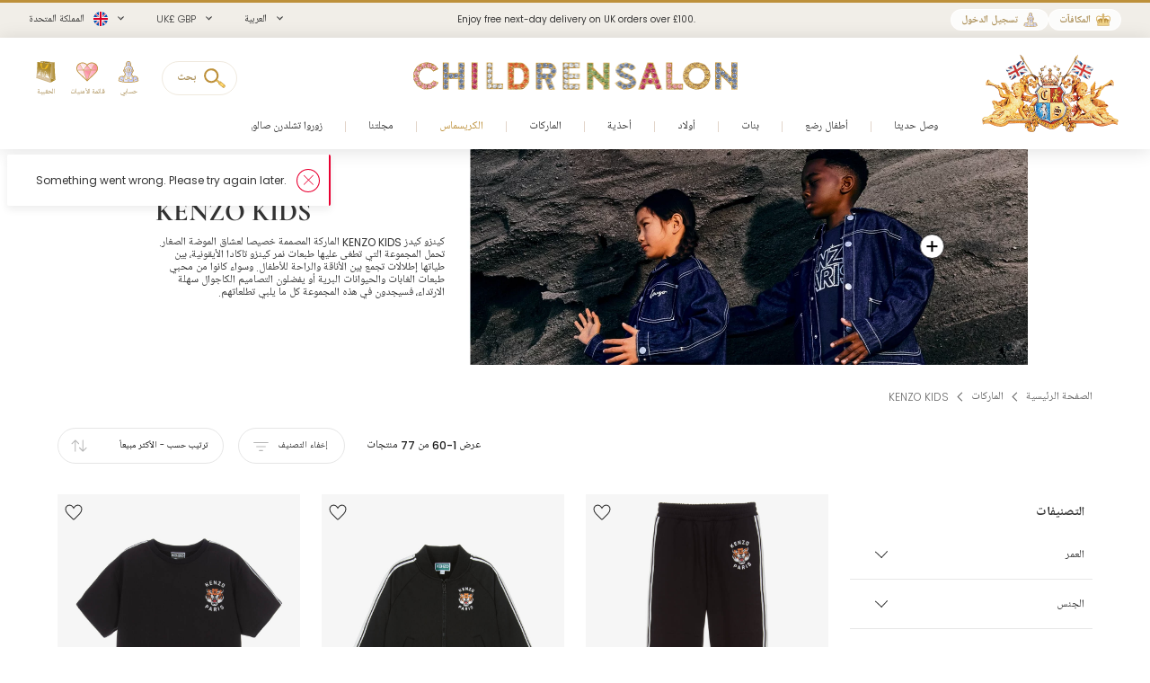

--- FILE ---
content_type: text/html; charset=UTF-8
request_url: https://www.childrensalon.com/ar/designer/kenzo
body_size: 21207
content:

<!DOCTYPE html><html lang="ar" dir="rtl"><head><title>ملابس أطفال أنيقة من كينزو كيدز Kenzo Kids لدى تشلدرن صالون | Childrensalon</title><meta name="description" content="تسوقوا تشكيلة ملابس أطفال فاخرة من كينزو Kenzo لدى تشلدرن صالون، بتصاميم ملوّنة وطبعات حيوانات أيقونية تعبر عن الأناقة الأوروبية الجريئة. مع خدمة التوصيل في اليوم التالي وخيارات دفع مرنة." /><meta
    http-equiv="X-UA-Compatible"content="IE=edge,chrome=1"/><meta
    http-equiv="Content-Type"content="text/html; charset=utf-8"/><meta
    name="format-detection"content="telephone=no"/><meta
    name="theme-color"content="#ffffff"/><meta
    name="msapplication-config"content="browserconfig.xml?v=1"/><meta
    name="msapplication-TileColor"content="#1b1b1a"/><meta
    name="viewport"content="width=device-width, initial-scale=1, maximum-scale=1, user-scalable=no"id="meta-viewport"/><meta
    name="robots"content="INDEX,FOLLOW"/><meta
    name="apple-itunes-app"content="app-id=1301946839"/><meta
    property="al:ios:url"content="fb1695843407407009://appLinks"/><meta
    property="al:ios:app_store_id"content="1301946839"/><meta
    property="al:ios:app_name"content="Childrensalon"/><meta
    property="al:android:url"content="fb1695843407407009://appLinks"/><meta
    property="al:android:package"content="com.childrensalon.app"/><meta
    property="al:android:app_name"content="Childrensalon"/><!-- ::eefc5b079176573cfdab220ced20dce8:: --><link
    rel="canonical"href="https://www.childrensalon.com/ar/designer/kenzo"/><link
    rel="preload"href="https://www.childrensalon.com/build/website/assets/fonts/Poppins/Light.74084bbc.woff2"as="font"type="font/woff2"crossorigin="anonymous"/><link
    rel="preload"href="https://www.childrensalon.com/build/website/assets/fonts/Poppins/Regular.982822aa.woff2"as="font"type="font/woff2"crossorigin="anonymous"/><link
    rel="preload"href="https://www.childrensalon.com/build/website/assets/fonts/Poppins/Medium.a2dea32b.woff2"as="font"type="font/woff2"crossorigin="anonymous"/><link
    rel="preload"href="https://www.childrensalon.com/build/website/assets/fonts/Poppins/SemiBold.5b63022e.woff2"as="font"type="font/woff2"crossorigin="anonymous"/><link
    rel="preconnect"href="https://usage.trackjs.com"crossorigin="anonymous"/><link
    rel="preconnect"href="https://api.recommend.pro"crossorigin="anonymous"/><link
    rel="alternate"href="https://www.childrensalon.com/designer/kenzo"hreflang="en"/><link
    rel="alternate"href="https://www.childrensalon.com/ar/designer/kenzo"hreflang="ar"/><link
    rel="alternate"href="https://www.childrensalon.com/ru/designer/kenzo"hreflang="ru"/><link
    rel="alternate"href="https://www.childrensalon.com/designer/kenzo"hreflang="x-default"/><link
    rel="apple-touch-icon"href="/apple-touch-icon.png?v=3"size="180x180"/><link
    rel="icon"href="/favicon-32x32.png?v=3"size="32x32"type="image/png"/><link
    rel="icon"href="/favicon-16x16.png?v=3"size="16x16"type="image/png"/><link
    rel="mask-icon"href="/safari-pinned-tab.svg?v=3"color="#1b1b1a"/><link
    rel="shortcut icon"href="/favicon.ico?v=3"/><link
    rel="manifest"href="/site.webmanifest?v=3"/><link rel="stylesheet" href="https://www.childrensalon.com/build/website/2471.113a77b0.css"><link rel="stylesheet" href="https://www.childrensalon.com/build/website/3581.e31f6012.css"><link rel="stylesheet" href="https://www.childrensalon.com/build/website/catalog/productListing/productListings.5919afff.css"><link rel="stylesheet" href="https://www.childrensalon.com/build/website/desktop-header.1aec1a4d.css" media="screen and (min-width: 1024px)"></head><body class="lang-ar catalog-category-view"><header class="header-container"><div class="top-info-bar">
        <div class="top-info-bar-carousel" data-cs="topBarCarousel" data-cs-config='{"timeout":7000}'><div    class="top-info-bar-item without-ar-trans"
            >
        <div class="copy-wrap">Enjoy free next-day delivery on UK orders over £100.</div>    </div>

<a href="/rewards/landing/"    class="top-info-bar-item"
            style="background-color:#f1eee8;color:#333333"        >
        <div class="copy-wrap">انضموا إلى مكافآت تشلدرن صالون واستمتعوا بالهدايا الحصرية مع كل عملية شراء. مكافأة جديدة | استبدلوا النقاط بقسائم شراء</div></a>
<div    class="top-info-bar-item"
            >
        <div class="copy-wrap">خدمة إرجاع مجاني في المملكة المتحدة</div>    </div>

</div>
    </div><div class="header"><div class="header-panel"><div class="branding"><a href="https://www.childrensalon.com/" title="Childrensalon | Kids Designer Clothes" class="logo2" data-cs="eventTracker" data-cs-config='{"category":"Header", "action":"Logo", "label":"Click", "mobileAction":"Mobile Logo"}'><img data-cs="lazyload" class="card-icon" width="54" height="34" src="[data-uri]" data-src="https://www.childrensalon.com/images/logo2.png" alt=""></a><a href="https://www.childrensalon.com/" title="Childrensalon | Kids Designer Clothes" class="logo" data-cs="eventTracker" data-cs-config='{"category":"Header", "action":"Logo", "label":"Click", "mobileAction":"Mobile Logo"}'><img data-cs="lazyload" class="card-icon" width="54" height="34" src="[data-uri]" data-src="https://www.childrensalon.com/images/logo1.png" alt=""></a></div><div class="quick-access"><div class="quick-access-left-top"><a class="header-badge icon-rewards" href="/ar/rewards/landing/"><span class="label">المكافآت</span></a><a class="header-badge icon-account" href="/customer/account/login/" data-cs="loginLink">
        تسجيل الدخول
    </a></div><svg class="tablet-menu-btn" data-cs="openSwipeMenu:svgLoader"><use href="#svgs-burger"></use></svg><div class="switcher-hide-content"><div class="switcher switcher-language ui-front to-swipe-menu" data-cs="switcher" data-swipe-position=".language-menu-item"><select name="ar" class="language-select switcher-select" data-switcher-role="language"><option value="en">English</option><option value="ar" class="selected" selected>العربية</option><option value="ru">Русский</option></select><span class="ui-selectmenu-button ui-selectmenu-button-waxwork icon-language"><svg class="icon" data-cs="svgLoader"><use href="#svgs-language-channel"></svg><span class="ui-icon"></span><span class="ui-selectmenu-text">العربية</span></span></div><div class="switcher switcher-currency ui-front to-swipe-menu" data-cs="switcher" data-swipe-position=".currency-menu-item"><select name="currencySelect" class="currency-select switcher-select" data-switcher-role="currency"></select><span class="ui-selectmenu-button ui-selectmenu-button-waxwork"><span class="ui-icon"></span><span class="ui-selectmenu-text"><span class="currency-symbol">UK£ GBP</span><span class="currency-name">جنيه إسترليني</span></span></span></div><div class="switcher switcher-country ui-front to-swipe-menu" data-cs="switcher" data-swipe-position=".country-menu-item"><select name="countrySelect" class="country-select switcher-select" data-switcher-role="country"></select><span class="ui-selectmenu-button ui-selectmenu-button-waxwork switcher-flag"><span class="ui-icon"></span><svg data-cs="svgLoader" class="icon-flag"><use href="#svgs-flags--flag-gb"/></svg><span class="ui-selectmenu-text">
            المملكة المتحدة
        </span></span></div></div><div class="quick-access-right"><span class="search-switcher" data-cs="eventTracker:headerSearch" data-cs-config='{"category":"Header", "action":"Desktop Search", "label":"Click", "track":"track", "mobileAction":"Mobile Search"}'><span class="search-badge-label">بحث</span></span><div class="noselect mobile-hide tablet-hide header-dropdown-container"><a class="header-dropdown-inner ajax-dropdown-link icon-account"
                                    href="/customer/account/login/" data-cs="loginLink"
                            ><span class="header-dropdown-label">حسابي</span></a></div><div class="wishlist-container header-dropdown-container" data-cs="ajaxDropdown">
    <a class="top-wishlist header-dropdown-inner ajax-dropdown-link icon-wish" href="/wishlist" data-cs="eventTracker" data-cs-config='{"category":"Header", "action":"Desktop Wishlist", "label":"Click", "mobileAction":"Mobile Wishlist"}'>
        <span class="badge hidden">
                            0
                    </span>
                    <span class="header-dropdown-label">قائمة الأمنيات</span>
            </a>
</div>
<div class="my-bag header-dropdown-container" data-cs="ajaxDropdown"><a class="ajax-bag-link header-dropdown-inner ajax-dropdown-link icon-bag" href="https://www.childrensalon.com/checkout/cart/" data-cs="eventTracker:mobileAjaxCart" data-cs-config='{"category":"Header", "action":"Desktop Shopping Bag", "label":"Click", "mobileAction":"Mobile Shopping Bag"}'>
    <span class="badge hidden">
                    0
            </span>
            <span class="header-dropdown-label">الحقيبة</span>
    </a>

<div class="header-dropdown right-side ajax-dropdown j-ajax-dropdown-overview"></div>

</div></div></div></div><nav class="nav-container mobile-menu" data-cs="mainNav"><div class="nav-container-inner">
    <ul id="nav" class="mobile-menu">
                                    <li class="top-level level0 parent" data-id="60b64658-46e3-4c88-8ed1-125215edb40d">
                    <a href="/ar/new-in"
                         class=" l2r" data-title="New In">
                        <span>وصل حديثا</span>
                    </a>
                </li>
                                                <li class="top-level level0 parent" data-id="8cb49f4b-2108-4060-b5aa-830420efd9bf">
                    <a href="/ar/baby"
                         class=" l2r" data-title="Baby">
                        <span>أطفال رضع</span>
                    </a>
                </li>
                                                <li class="top-level level0 parent" data-id="fa7d2f77-4f93-4c7e-aab1-4bfb970c9b04">
                    <a href="/ar/girl"
                         class=" l2r" data-title="Girl">
                        <span>بنات</span>
                    </a>
                </li>
                                                <li class="top-level level0 parent" data-id="ce73898c-e59e-4f1b-8c37-55a07c9dd005">
                    <a href="/ar/boy"
                         class=" l2r" data-title="Boy">
                        <span>أولاد</span>
                    </a>
                </li>
                                                <li class="top-level level0 parent" data-id="ba3c912c-753a-41c1-a49c-c3bae89728f6">
                    <a href="/ar/shoes"
                         class=" l2r" data-title="Shoes">
                        <span>أحذية</span>
                    </a>
                </li>
                                                <li class="top-level level0 parent" data-id="de93123a-5aa5-426f-b62b-683a46facf1f">
                    <a href="/ar/designer/"
                         class=" l2r" data-title="Designers">
                        <span>الماركات</span>
                    </a>
                </li>
                                                <li class="top-level level0" data-id="1f441c3c-0063-437f-8309-fc42d61195c1">
                    <a href="/ar/christmas"
                         class="custom-color-item l2r" style="color: #bd903a;" data-title="Christmas">
                        <span>الكريسماس</span>
                    </a>
                </li>
                                                <li class="top-level level0" data-id="1626a4dd-05b1-4683-91aa-fcec203fda08">
                    <a href="/ar/stories"
                         class=" l2r" data-title="Stories">
                        <span>مجلتنا</span>
                    </a>
                </li>
                                                <li class="top-level level0" data-id="11897e63-ef7f-4dad-9a55-5e3dc024d928">
                    <a href="https://www.childrensalonoutlet.com/"
                         class=" l2r" data-title="Visit Outlet" target="_blank"rel="noopener nofollow">
                        <span>زوروا تشلدرن صالون أوتليت</span>
                    </a>
                </li>
                        </ul>
</div>
</nav><div class="msub-nav odesktop-hide">
    <ul data-cs="mobileNavEventTracker">
                    <li>
                <a href="/ar/new-in" data-title="New In">الجديد لدينا</a>
            </li>
                    <li>
                <a href="/ar/christmas" style="color: #bd903a;" data-title="Christmas">الكريسماس</a>
            </li>
                    <li>
                <a href="/ar/designer/" data-title="Designers">الماركات</a>
            </li>
            </ul>
</div>
</div></header><div class="header-search-popup"></div><div class="wrapper"><div 
                class="page"
                                            ><div class="main clearfix col1-layout main-full-width product-listing-main"><div class="col-main"><div
    data-cs="plpMain"
    class="plp-wrapper v-hidden listing-type-regular"
        ><div class="plp-page-container"><!--[top_banner]--><div class="plp-header-banner" data-ajax-replace="top_banner" data-note=""><style>
                    @media screen and (min-width: 768px) {
                                                                                                                                    .plp-header-banner .copy-wrapper {
                        left: 2.64%;
                    }
                                                                                    .plp-header-banner .copy {
                        color: #333333;
                    }
                                            }
                @media screen and (max-width: 767px) {
                    }

        ></style><div class="media-box main-image mobile-image desktop-hide"><picture class="cs-picture"><source
                data-srcset="https://www.childrensalon.com/media/cms/cache/2016x484/k/e/kenzo-desktop-unique-key-17818-4oc0q7d3vywwcckgw0o844ws8.webp 2016w, https://www.childrensalon.com/media/cms/cache/1008x242/k/e/kenzo-desktop-unique-key-17818-4oc0q7d3vywwcckgw0o844ws8.webp 1008w"
                media="(min-width: 768px)"
                                    data-compatibility-format="jpg"
                        ><img
        src="[data-uri]"
        data-srcset="https://www.childrensalon.com/media/cms/cache/750x562/k/e/kenzo-mobile-unique-key-17819-6bxqfff2l3c440gksocg8ow8k.webp 750w"
        data-cs="lazyload"
            ></picture><script type="application/json" data-cs="hotSpots">{"sources":[{"mediaType":"tablet","images":[],"points":[],"products":[{"url":"https:\/\/www.childrensalon.com\/ar\/kenzo-kids-dark-navy-blue-embroidered-denim-jacket-608404.html","urlLabel":"تسوقوا","name":"جاكيت دنيم مطرز لون كحلي للأولاد ","brandName":"KENZO KIDS","brandUrl":"https:\/\/www.childrensalon.com\/ar\/designer\/kenzo","priceHtml":"\n<div class=\"price-box default-price-box\">\n                <span class=\"regular-price\">\n            <span class=\"price\">UK£ 240.00<\/span>\n        <\/span>\n    <\/div>\n","positionX":90.99,"positionY":44.44,"color":"#000000","backgroundColor":"#ffffff","backgroundBlur":null,"borderColor":null}],"tags":[]}]}</script></div><div class="copy-wrapper"><div class="copy"><h1 class="title">KENZO KIDS</h1><div class="std l2r" data-cs="lineClamp"><p class="ql-align-right ql-direction-rtl">كينزو كيدز KENZO KIDS الماركة المصممة خصيصا لعشاق الموضة الصغار. تحمل المجموعة التي تطغى عليها طبعات نمر كينزو تاكادا الأيقونية، بين طياتها إطلالات تجمع بين الأناقة والراحة للأطفال. وسواء كانوا من محبي طبعات الغابات والحيوانات البرية أو يفضلون التصاميم الكاجوال سهلة الارتداء، فسيجدون في هذه المجموعة كل ما يلبي تطلعاتهم.</p></div></div></div><div class="media-box main-image mobile-hide"><picture class="cs-picture"><source
                data-srcset="https://www.childrensalon.com/media/cms/cache/2016x484/k/e/kenzo-desktop-unique-key-17818-4oc0q7d3vywwcckgw0o844ws8.webp 2016w, https://www.childrensalon.com/media/cms/cache/1008x242/k/e/kenzo-desktop-unique-key-17818-4oc0q7d3vywwcckgw0o844ws8.webp 1008w"
                media="(min-width: 768px)"
                                    data-compatibility-format="jpg"
                        ><img
        src="[data-uri]"
        data-srcset="https://www.childrensalon.com/media/cms/cache/750x562/k/e/kenzo-mobile-unique-key-17819-6bxqfff2l3c440gksocg8ow8k.webp 750w"
        data-cs="lazyload"
            ></picture><script type="application/json" data-cs="hotSpots">{"sources":[{"mediaType":"tablet","images":[],"points":[],"products":[{"url":"https:\/\/www.childrensalon.com\/ar\/kenzo-kids-dark-navy-blue-embroidered-denim-jacket-608404.html","urlLabel":"تسوقوا","name":"جاكيت دنيم مطرز لون كحلي للأولاد ","brandName":"KENZO KIDS","brandUrl":"https:\/\/www.childrensalon.com\/ar\/designer\/kenzo","priceHtml":"\n<div class=\"price-box default-price-box\">\n                <span class=\"regular-price\">\n            <span class=\"price\">UK£ 240.00<\/span>\n        <\/span>\n    <\/div>\n","positionX":90.99,"positionY":44.44,"color":"#000000","backgroundColor":"#ffffff","backgroundBlur":null,"borderColor":null}],"tags":[]}]}</script></div></div><!--/[top_banner]--><div class="breadcrumbs" ><ul itemscope itemtype="https://schema.org/BreadcrumbList"><li  itemprop="itemListElement" itemscope itemtype="https://schema.org/ListItem"><a class="l2r" href="https://www.childrensalon.com/" title="الصفحة الرئيسية" itemprop="item"><span itemprop="name">الصفحة الرئيسية</span></a><svg data-cs="svgLoader"><use href="#svgs-arrow-right-thin"></use></svg><meta itemprop="position" content="1" /></li><li  itemprop="itemListElement" itemscope itemtype="https://schema.org/ListItem"><a class="l2r" href="/ar/designer/" title="الماركات" itemprop="item"><span itemprop="name">الماركات</span></a><svg data-cs="svgLoader"><use href="#svgs-arrow-right-thin"></use></svg><meta itemprop="position" content="2" /></li><li class="last-crumb" itemprop="itemListElement" itemscope itemtype="https://schema.org/ListItem"><span itemprop="name">KENZO KIDS</span><meta itemprop="item" content="https://www.childrensalon.com/ar/designer/kenzo" /><meta itemprop="position" content="3" /></li></ul></div></div><!--[product_listing_content_top_modules]--><div
    data-cs="hybridModulesWrapper"
    class="hybrid-modules-wrapper top-hybrid-modules-wrapper v-hidden"
    data-ajax-replace="product_listing_content_top_modules"
            data-change-area="product_listing_content_top"
    ></div><!--/[product_listing_content_top_modules]--><div class="plp-page-container plp-page-inner"><div class="odesktop-hide"><!--[inline_banner]--><div data-ajax-replace="inline_banner"></div><!--/[inline_banner]--></div><!--[inline_full_width_banner]--><div data-ajax-replace="inline_full_width_banner"></div><!--/[inline_full_width_banner]--><div class="plp-top-anchor"></div><div data-cs="plpTopToolbar" class="top-toolbar"><!--[toolbar]--><div data-ajax-replace="toolbar" class="toolbar"><div class="toolbar-inner"><div class="active-filters active-filters-hidden"></div><div class="toolbar-controls odesktop-hide "><span class="toggle-filters" data-cs="productlistFiltersTop"><svg class="filter-icon" data-cs="svgLoader"><use href="#svgs-plp-filter-icon-2"></use></svg><span>تصنيف حسب</span></span></span><span class="toggle-filters tablet-hide" data-cs="productListSortTop" data-cs-config='{ "isSortMode": "true" }'><svg class="sort-icon" data-cs="svgLoader"><use href="#svgs-plp-sort-icon-2"></use></svg><span>
                                                    الأكثر مبيعاً                                                                                                                                                                                                        </span></span><span class="toggle-grid" data-cs="togglePlpGrid"><svg class="grid1-icon" data-cs="svgLoader"><use href="#svgs-plp-grid-1"></use></svg><svg class="grid2-icon" data-cs="svgLoader"><use href="#svgs-plp-grid-2"></use></svg><span>طريقة العرض</span></span></div><div class="toolbar-showing">
                                            عرض <span>1-60</span> من <span>77</span> منتجات
                        </div><div class="toolbar-buttons mobile-hide"><button type="button" class="toggle-filters-btn filters-shown tablet-hide" data-cs="togglePlpFilters"><span class="show-text">عرض التصنيف</span><span class="hide-text">إخفاء التصنيف</span><svg class="filter-icon" data-cs="svgLoader"><use href="#svgs-plp-filter-icon-2"></use></svg></button><div class="sorter"><div class="sort-by ui-front"><select name="sort_by" data-cs="sortBySelect" data-event-action="sorting_change"><option value="/ar/designer/kenzo" data-event-label="Most Popular"  selected="selected">الأكثر مبيعاً</option><option value="/ar/designer/kenzo?dir=desc&amp;order=price" data-event-label="Price high – low" >السعر: أعلى إلى أقل</option><option value="/ar/designer/kenzo?dir=asc&amp;order=price" data-event-label="Price low – high" >السعر: أقل إلى أعلى</option><option value="/ar/designer/kenzo?dir=desc&amp;order=publish_date" data-event-label="Newest Arrivals" >وصلنا حديثاً</option></select></div></div></div></div></div><!--/[toolbar]--></div><div class="plp-container show-sidebar slide-sidebar"><!--[filters]--><div class="block-layered-nav" data-cs="layeredNav" data-title-text="التصنيفات" data-ajax-replace="filters"><div class="block-content filters-sorters-content"><div class="filters-sorters-header odesktop-hide"><span class="filters-sorters-title tablet-hide">التصنيفات</span><span class="filters-sorters-close btn-close-filter"></span></div><ul id="narrow-by-list" class="narrow-by-list dl"><li class="filter-type-choice filter-type-choice-age" data-filter="choice-age"><div class="dt filter-title-closed arrow" data-title="Age"><span >العمر</span></div><div class="dd filter-container-inner
    filter-closed                        all-filters
            "><ol><li class=""><span
                    data-url="/ar/designer/kenzo?f=1013"
                    class="j-filter-link label "data-filter-name="Premature">
                    الأطفال الخدج
                </span></li><li class=""><span
                    data-url="/ar/designer/kenzo?f=1007"
                    class="j-filter-link label "data-filter-name="0 mth">
                    0 شهر
                </span></li><li class=""><span
                    data-url="/ar/designer/kenzo?f=1008"
                    class="j-filter-link label "data-filter-name="1 mth">
                    1 شهر
                </span></li><li class=""><span
                    data-url="/ar/designer/kenzo?f=1011"
                    class="j-filter-link label "data-filter-name="3 mth">
                    3 أشهر
                </span></li><li class=""><span
                    data-url="/ar/designer/kenzo?f=1015"
                    class="j-filter-link label "data-filter-name="6 mth">
                    6 أشهر
                </span></li><li class=""><span
                    data-url="/ar/designer/kenzo?f=1014"
                    class="j-filter-link label "data-filter-name="9 mth">
                    9 أشهر
                </span></li><li class=""><span
                    data-url="/ar/designer/kenzo?f=1035"
                    class="j-filter-link label "data-filter-name="12 mth">
                    12 شهر
                </span></li><li class=""><span
                    data-url="/ar/designer/kenzo?f=1033"
                    class="j-filter-link label "data-filter-name="18 mth">
                    18 شهر
                </span></li><li class=""><span
                    data-url="/ar/designer/kenzo?f=1012"
                    class="j-filter-link label "data-filter-name="2 yr">
                    2 سنة
                </span></li><li class=""><span
                    data-url="/ar/designer/kenzo?f=1034"
                    class="j-filter-link label "data-filter-name="3 yr">
                    3 سنوات
                </span></li><li class=""><span
                    data-url="/ar/designer/kenzo?f=1005"
                    class="j-filter-link label "data-filter-name="4 yr">
                    4 سنوات
                </span></li><li class=""><span
                    data-url="/ar/designer/kenzo?f=1003"
                    class="j-filter-link label "data-filter-name="5 yr">
                    5 سنوات
                </span></li><li class=""><span
                    data-url="/ar/designer/kenzo?f=1006"
                    class="j-filter-link label "data-filter-name="6 yr">
                    6 سنوات
                </span></li><li class=""><span
                    data-url="/ar/designer/kenzo?f=1002"
                    class="j-filter-link label "data-filter-name="7 - 8 yr">
                    7- 8 سنوات
                </span></li><li class=""><span
                    data-url="/ar/designer/kenzo?f=1004"
                    class="j-filter-link label "data-filter-name="9 - 10 yr">
                    9 - 10 سنوات
                </span></li><li class=""><span
                    data-url="/ar/designer/kenzo?f=1010"
                    class="j-filter-link label "data-filter-name="11 - 12 yr">
                    11 - 12 سنة
                </span></li><li class=""><span
                    data-url="/ar/designer/kenzo?f=1016"
                    class="j-filter-link label "data-filter-name="13 - 14 yr">
                    13 - 14 سنة
                </span></li><li class=""><span
                    data-url="/ar/designer/kenzo?f=1009"
                    class="j-filter-link label "data-filter-name="15 - 16 yr">
                    15 - 16 سنة
                </span></li></ol></div></li><li class="filter-type-choice filter-type-choice-gender" data-filter="choice-gender"><div class="dt filter-title-closed arrow" data-title="Gender"><span >الجنس</span></div><div class="dd filter-container-inner
    filter-closed                        all-filters
            "><ol><li class=""><a
                    href="/ar/designer/kenzo/boys"
                    class="j-filter-link label "data-filter-name="Boy">
                    ولـد
                </a></li><li class=""><a
                    href="/ar/designer/kenzo/girls"
                    class="j-filter-link label "data-filter-name="Girl">
                    بنت
                </a></li><li class=""><span
                    data-url="/ar/designer/kenzo?gender=unisex"
                    class="j-filter-link label "data-filter-name="Unisex">
                    للجنسين
                </span></li></ol></div></li><li class="filter-type-choice filter-type-choice-product_type filter-type-choice-wpt" data-filter="choice-product_type"><div class="dt filter-title-closed arrow" data-title="Product Type"><span >نوع المنتج</span></div><div class="dd filter-container-inner
    filter-closed                        all-filters
            "><div class="filter-group"><a
                href="/ar/designer/kenzo/tracksuits"
                class="j-filter-link filter-group-title "data-filter-name="Tracksuits">أطقم رياضية</a></div><div class="filter-group"><a
                href="/ar/designer/kenzo/babysuits"
                class="j-filter-link filter-group-title "data-filter-name="Babysuits">أفرولات أطفال</a></div><div class="filter-group"><a
                href="/ar/designer/kenzo/trousers-shorts"
                class="j-filter-link filter-group-title "data-filter-name="Trousers">بناطيل</a></div><div class="filter-group"><a
                href="/ar/designer/kenzo/tops"
                class="j-filter-link filter-group-title "data-filter-name="Tops">توبات</a></div><div class="filter-group"><a
                href="/ar/designer/kenzo/coats-jackets"
                class="j-filter-link filter-group-title "data-filter-name="Coats &amp; Jackets">جاكيتات ومعاطف</a></div><div class="filter-group"><a
                href="/ar/designer/kenzo/socks"
                class="j-filter-link filter-group-title "data-filter-name="Socks">جوارب</a></div><div class="filter-group"><a
                href="/ar/designer/kenzo/bags"
                class="j-filter-link filter-group-title "data-filter-name="Bags">حقائب</a></div><div class="filter-group"><a
                href="/ar/designer/kenzo/dresses"
                class="j-filter-link filter-group-title "data-filter-name="Dresses">فساتين </a></div><div class="filter-group"><a
                href="/ar/designer/kenzo/hats"
                class="j-filter-link filter-group-title "data-filter-name="Hats">قبعات </a></div><div class="filter-group"><a
                href="/ar/designer/kenzo/snowsuits"
                class="j-filter-link filter-group-title "data-filter-name="Snowwear">ملابس الثلج</a></div></div></li><li class="filter-type-color_choice filter-type-color_choice-all_colors" data-filter="color_choice-all_colors"><div class="dt filter-title-closed arrow" data-title="Colour"><span >اللون</span></div><div class="dd filter-container-inner
    filter-closed                        all-filters
            "><ol><li class="filter-color"><span 
                    data-url="/ar/designer/kenzo?f=1900"
                    class="j-filter-link label "data-filter-name="Beige"style="--bg-filter-color:#ECE0C5">بيج</span></li><li class="filter-color"><span 
                    data-url="/ar/designer/kenzo?f=1921"
                    class="j-filter-link label "data-filter-name="Black"style="--bg-filter-color:#000000">أسود</span></li><li class="filter-color"><span 
                    data-url="/ar/designer/kenzo?f=1925"
                    class="j-filter-link label "data-filter-name="Blue"style="--bg-filter-color:#0000FF">أزرق</span></li><li class="filter-color"><span 
                    data-url="/ar/designer/kenzo?f=1922"
                    class="j-filter-link label "data-filter-name="Green"style="--bg-filter-color:#008000">أخضر</span></li><li class="filter-color"><span 
                    data-url="/ar/designer/kenzo?f=1928"
                    class="j-filter-link label "data-filter-name="Grey"style="--bg-filter-color:#808080">رمادي</span></li><li class="filter-color"><span 
                    data-url="/ar/designer/kenzo?f=1926"
                    class="j-filter-link label "data-filter-name="Ivory"style="--bg-filter-color:#FFFFF0">عاجي</span></li><li class="filter-color"><span 
                    data-url="/ar/designer/kenzo?f=1932"
                    class="j-filter-link label "data-filter-name="Orange"style="--bg-filter-color:#FFA500">برتقالي</span></li><li class="filter-color"><span 
                    data-url="/ar/designer/kenzo?f=1923"
                    class="j-filter-link label "data-filter-name="Pink"style="--bg-filter-color:#FFC0CB">زهري</span></li><li class="filter-color"><span 
                    data-url="/ar/designer/kenzo?f=1930"
                    class="j-filter-link label "data-filter-name="Red"style="--bg-filter-color:#FF0000">أحمر</span></li><li class="filter-color"><span 
                    data-url="/ar/designer/kenzo?f=1924"
                    class="j-filter-link label "data-filter-name="White"style="--bg-filter-color:#FFFFFF">أبيض</span></li></ol></div></li><li class="filter-type-choice filter-type-choice-fabric" data-filter="choice-fabric"><div class="dt filter-title-closed arrow" data-title="Fabric"><span >النسيج</span></div><div class="dd filter-container-inner
    filter-closed                        all-filters
            "><ol><li class=""><span
                    data-url="/ar/designer/kenzo?f=2181"
                    class="j-filter-link label "data-filter-name="Denim">
                    دنيم
                </span></li><li class=""><span
                    data-url="/ar/designer/kenzo?f=9058"
                    class="j-filter-link label "data-filter-name="Organic Cotton">
                    قطن عضوي
                </span></li><li class=""><span
                    data-url="/ar/designer/kenzo?f=2185"
                    class="j-filter-link label "data-filter-name="Velour">
                    قطيفة
                </span></li><li class=""><span
                    data-url="/ar/designer/kenzo?f=2180"
                    class="j-filter-link label "data-filter-name="Cotton">
                    قُطن
                </span></li><li class=""><span
                    data-url="/ar/designer/kenzo?f=2187"
                    class="j-filter-link label "data-filter-name="Down Filled">
                    مبطن بالريش
                </span></li></ol></div></li><li class="filter-type-price_range filter-type-price_range-price" data-filter="price_range-price"><div class="dt filter-title-closed arrow" data-title="Price"><span >السعر</span></div><div class="dd filter-container-inner
    filter-closed                        all-filters
            "><div class="price-slider-container" data-cs="catalogFilterPriceSlider" data-cs-config='{"url":"https:\/\/www.childrensalon.com\/ar\/designer\/kenzo?price=tmpMinValue-tmpMaxValue","filterId":"price","step":1,"range":{"min":35,"max":425},"start":{"min":35,"max":425}}'></div><div class="filter-range"><label class="filter-range-label"><span class="filter-range-copy">الحد الأدنى</span><input name="price-filter-min" type="text" class="price-filter" inputmode="decimal" pattern="[0-9]*"></label><label class="filter-range-label"><span class="filter-range-copy">الحد الأقصى</span><input name="price-filter-max" type="text" class="price-filter" inputmode="decimal" pattern="[0-9]*"></label></div></div></li><li class="filter-type-choice filter-type-choice-sustainability_properties" data-filter="choice-sustainability_properties"><div class="dt filter-title-closed arrow" data-title="Earth Friendly"><span >أزياء و ملابس صديقة للبيئة</span></div><div class="dd filter-container-inner
    filter-closed                        all-filters
            "><ol><li class=""><span
                    data-url="/ar/designer/kenzo?f=5648"
                    class="j-filter-link label "data-filter-name="Organic Cotton">
                    قطن عضوي
                </span></li></ol></div></li><li class="filter-type-choice filter-type-choice-occasion" data-filter="choice-occasion"><div class="dt filter-title-closed arrow" data-title="Occasion"><span >المناسبة</span></div><div class="dd filter-container-inner
    filter-closed                        all-filters
            "><ol><li class=""><span
                    data-url="/ar/designer/kenzo?f=10974"
                    class="j-filter-link label "data-filter-name="Casual">
                    كاجوال
                </span></li><li class=""><span
                    data-url="/ar/designer/kenzo?f=10990"
                    class="j-filter-link label "data-filter-name="New Baby">
                    المولود الجديد
                </span></li><li class=""><span
                    data-url="/ar/designer/kenzo?f=10978"
                    class="j-filter-link label "data-filter-name="Ski Holiday">
                    عطلة التزلج
                </span></li><li class=""><span
                    data-url="/ar/designer/kenzo?f=22084"
                    class="j-filter-link label "data-filter-name="Smart">
                    رسمي
                </span></li><li class=""><span
                    data-url="/ar/designer/kenzo?f=22085"
                    class="j-filter-link label "data-filter-name="Essentials">
                    الأساسيات
                </span></li></ol></div></li><li class="filter-type-choice filter-type-choice-length" data-filter="choice-length"><div class="dt filter-title-closed arrow" data-title="Length"><span >الطول</span></div><div class="dd filter-container-inner
    filter-closed                        all-filters
            "><ol><li class=""><span
                    data-url="/ar/designer/kenzo?f=11009"
                    class="j-filter-link label "data-filter-name="On the Knee">
                    على الركبة
                </span></li><li class=""><span
                    data-url="/ar/designer/kenzo?f=11010"
                    class="j-filter-link label "data-filter-name="Above the Knee">
                    فوق الركبة 
                </span></li><li class=""><span
                    data-url="/ar/designer/kenzo?f=11014"
                    class="j-filter-link label "data-filter-name="Short">
                    قصير
                </span></li></ol></div></li><li class="filter-type-choice filter-type-choice-sleeve_length" data-filter="choice-sleeve_length"><div class="dt filter-title-closed arrow" data-title="Sleeve Length"><span >طول الأكمام</span></div><div class="dd filter-container-inner
    filter-closed                        all-filters
            "><ol><li class=""><span
                    data-url="/ar/designer/kenzo?f=11019"
                    class="j-filter-link label "data-filter-name="Long Sleeve">
                    كُم طويل
                </span></li><li class=""><span
                    data-url="/ar/designer/kenzo?f=11018"
                    class="j-filter-link label "data-filter-name="Short Sleeve">
                    كُم قصير
                </span></li></ol></div></li><li class="filter-type-choice filter-type-choice-fastening" data-filter="choice-fastening"><div class="dt filter-title-closed arrow" data-title="Fastenings"><span >الإقفالات</span></div><div class="dd filter-container-inner
    filter-closed                        all-filters
            "><ol><li class=""><span
                    data-url="/ar/designer/kenzo?f=11379"
                    class="j-filter-link label "data-filter-name="Popper">
                    كباسات
                </span></li><li class=""><span
                    data-url="/ar/designer/kenzo?f=11028"
                    class="j-filter-link label "data-filter-name="Zip-up">
                    بسحّاب
                </span></li><li class=""><span
                    data-url="/ar/designer/kenzo?f=11030"
                    class="j-filter-link label "data-filter-name="Adjustable Waist (on certain sizes)">
                    خصر قابل للتعديل (في بعض المقاسات)
                </span></li><li class=""><span
                    data-url="/ar/designer/kenzo?f=11022"
                    class="j-filter-link label "data-filter-name="Full Zip">
                    سحّاب كامل
                </span></li><li class=""><span
                    data-url="/ar/designer/kenzo?f=11029"
                    class="j-filter-link label "data-filter-name="Button">
                    أزرار 
                </span></li></ol></div></li><li class="filter-type-choice filter-type-choice-style" data-filter="choice-style"><div class="dt filter-title-closed arrow" data-title="Style"><span >الستايل</span></div><div class="dd filter-container-inner
    filter-closed                        all-filters
            "><ol><li class=""><span
                    data-url="/ar/designer/kenzo?f=11093"
                    class="j-filter-link label "data-filter-name="Casual">
                    كاجوال
                </span></li><li class=""><span
                    data-url="/ar/designer/kenzo?f=11075"
                    class="j-filter-link label "data-filter-name="With Feet">
                    بأقدام
                </span></li><li class=""><span
                    data-url="/ar/designer/kenzo?f=42820"
                    class="j-filter-link label d-ltr">
                    Winter
                </span></li><li class=""><span
                    data-url="/ar/designer/kenzo?f=11058"
                    class="j-filter-link label "data-filter-name="Knitted">
                    محبوك
                </span></li><li class=""><span
                    data-url="/ar/designer/kenzo?f=37594"
                    class="j-filter-link label "data-filter-name="Animals">
                    حيوانات
                </span></li><li class=""><span
                    data-url="/ar/designer/kenzo?f=11034"
                    class="j-filter-link label "data-filter-name="Cargo">
                    كارغو
                </span></li><li class=""><span
                    data-url="/ar/designer/kenzo?f=11036"
                    class="j-filter-link label "data-filter-name="Puffer">
                    منفوخ
                </span></li><li class=""><span
                    data-url="/ar/designer/kenzo?f=11045"
                    class="j-filter-link label "data-filter-name="Varsity">
                    فارسيتي
                </span></li><li class=""><span
                    data-url="/ar/designer/kenzo?f=11052"
                    class="j-filter-link label "data-filter-name="Shirt">
                    قميص
                </span></li><li class=""><span
                    data-url="/ar/designer/kenzo?f=11078"
                    class="j-filter-link label "data-filter-name="Beanie">
                    بيني
                </span></li><li class=""><span
                    data-url="/ar/designer/kenzo?f=36925"
                    class="j-filter-link label "data-filter-name="Backpack">
                    حقيبة ظهر
                </span></li><li class=""><span
                    data-url="/ar/designer/kenzo?f=36928"
                    class="j-filter-link label "data-filter-name="Classic Style">
                    إطلالة كلاسيكية
                </span></li></ol></div></li><li class="filter-type-checkbox filter-type-checkbox-multipack" data-filter="checkbox-multipack"><div style="visibility: hidden;"></div><div class="dd filter-container-inner"><ol class="filter-type-checkbox"><li class="checkbox-filter"><span data-url="/ar/designer/kenzo?multipack=on" class="j-filter-link label "data-filter-name="Multipacks">
                    ملتي باك
                </span></li></ol></div></li></ul><div class="filter-tools odesktop-hide"><span class="btn btn-clear-filter j-clear-all-filters disabled" data-url="https://www.childrensalon.com/ar/designer/kenzo"><span>حذف الكل</span></span><span class="btn btn-primary btn-close-filter"><span>عرض 77 منتج</span></span></div></div></div><!--/[filters]--><!--[mobile_sorters]--><div data-ajax-replace="mobile_sorters" class="sort-by-sidebar odesktop-hide tablet-hide" data-cs="sortBySidebar"><div class="sort-by-wrapper"><div class="sort-by-header"><span class="sort-by-title">ترتيب حسب</span><span class="btn-close-sort"></span></div><ol class="sort-by-content" data-event-action="sorting_change"><li class="filter-selected"><span data-url="/ar/designer/kenzo" class="label js-sort-by-mobile checked" data-event-label="Most Popular" data-cs="sortByMobile"><span>الأكثر مبيعاً</span></span></li><li class=""><span data-url="/ar/designer/kenzo?dir=desc&amp;order=price" class="label js-sort-by-mobile" data-event-label="Price high – low" data-cs="sortByMobile"><span>السعر: أعلى إلى أقل</span></span></li><li class=""><span data-url="/ar/designer/kenzo?dir=asc&amp;order=price" class="label js-sort-by-mobile" data-event-label="Price low – high" data-cs="sortByMobile"><span>السعر: أقل إلى أعلى</span></span></li><li class=""><span data-url="/ar/designer/kenzo?dir=desc&amp;order=publish_date" class="label js-sort-by-mobile" data-event-label="Newest Arrivals" data-cs="sortByMobile"><span>وصلنا حديثاً</span></span></li></ol></div></div><!--/[mobile_sorters]--><div class="product-listing-wrapper" data-cs="productListingWrapper"><div class="mobile-tablet-hide"><!--[inline_banner]--><div data-ajax-replace="inline_banner"></div><!--/[inline_banner]--></div><!--[product_list]--><div class="category-products" data-ajax-replace="product_list"><div class="products-grid v-hidden" data-cs="productsGrid:productListEventsTracker:lastVisitedProducts" data-cs-config='&#x7B;&quot;area&quot;&#x3A;&quot;Designers&#x5C;&#x2F;KENZO&#x20;KIDS&quot;,&quot;type&quot;&#x3A;&quot;BRAND-7c64a1d8-f5fd-4599-904c-715012abd98b&quot;,&quot;listType&quot;&#x3A;&quot;plp&quot;,&quot;isStartLastVisitedProducts&quot;&#x3A;true&#x7D;' data-change-area-list="product_listing_products_grid"><ul class="plp-products-list" data-page="1"><li
                    data-product-code="608401"
                    data-product-sale-price="125"
                                        data-product-name="بنطلون رياضي بطبعة نمر لون أسود"data-product-default-name="Black Lucky Tiger Joggers"class="product-item"><div class="product-labels-container"></div><a href="/ar/kenzo-kids-black-lucky-tiger-joggers-608401.html"><div class="product-image img"><span class="image-element active full-cell-img"><img
                                    src="https://www.childrensalon.com/media/catalog/product/cache/0/image/1000x1000/9df78eab33525d08d6e5fb8d27136e95/k/e/kenzo-kids-black-lucky-tiger-joggers-608401-ae9ad283d6dff863050a176993c5755c.jpg"
                                        data-cs="imageErrorPlaceholder"loading="lazy"width="512"
                                    height="512"
                                    alt="KENZO KIDS-بنطلون رياضي بطبعة نمر لون أسود | Childrensalon"></span><span class="cs-link quick-add-link"><span class="icon-plus"></span>
                                    إضافة سريعة
                                </span></div><div class="badge" style="color:#608A55">الموسم الجديد</div><div class="designer">KENZO KIDS</div><h2 class="product-name ">بنطلون رياضي بطبعة نمر لون أسود</h2><div class="price-box product-item-price-box"><span class="regular-price"><span class="price">UK£ 125.00</span></span></div></a><svg class="save-link j-add-to-wishlist" data-cs="svgLoader" data-button-type="regular"><use href="#svgs-favorite"></use></svg></li><li
                    data-product-code="608402"
                    data-product-sale-price="145"
                                        data-product-name="توب بسحاب بشعار النمر المحظوظ لون أسود "data-product-default-name="Black Jersey Zip-Up Top with Lucky Tiger Logo"class="product-item"><div class="product-labels-container"></div><a href="/ar/kenzo-kids-black-jersey-zip-up-top-with-lucky-tiger-logo-608402.html"><div class="product-image img"><span class="image-element active full-cell-img"><img
                                    src="https://www.childrensalon.com/media/catalog/product/cache/0/image/1000x1000/9df78eab33525d08d6e5fb8d27136e95/k/e/kenzo-kids-black-jersey-zip-up-top-with-lucky-tiger-logo-608402-27b475f56e83bdeea795b8f50bffb757.jpg"
                                        data-cs="imageErrorPlaceholder"loading="lazy"width="512"
                                    height="512"
                                    alt="KENZO KIDS-توب بسحاب بشعار النمر المحظوظ لون أسود  | Childrensalon"></span><span class="cs-link quick-add-link"><span class="icon-plus"></span>
                                    إضافة سريعة
                                </span></div><div class="badge" style="color:#608A55">الموسم الجديد</div><div class="designer">KENZO KIDS</div><h2 class="product-name ">توب بسحاب بشعار النمر المحظوظ لون أسود </h2><div class="price-box product-item-price-box"><span class="regular-price"><span class="price">UK£ 145.00</span></span></div></a><svg class="save-link j-add-to-wishlist" data-cs="svgLoader" data-button-type="regular"><use href="#svgs-favorite"></use></svg></li><li
                    data-product-code="608399"
                    data-product-sale-price="85"
                                        data-product-name="تيشيرت بطبعة نمر قطن عضوي بيكيه لون أسود"data-product-default-name="Black Organic Cotton Piqué Lucky Tiger T-Shirt"class="product-item"><div class="product-labels-container"></div><a href="/ar/kenzo-kids-black-organic-cotton-pique-lucky-tiger-t-shirt-608399.html"><div class="product-image img"><span class="image-element active full-cell-img"><img
                                    src="https://www.childrensalon.com/media/catalog/product/cache/0/image/1000x1000/9df78eab33525d08d6e5fb8d27136e95/k/e/kenzo-kids-black-organic-cotton-pique-lucky-tiger-t-shirt-608399-81c117124ff5f40d3a5159d40f8f2197.jpg"
                                        data-cs="imageErrorPlaceholder"loading="lazy"width="512"
                                    height="512"
                                    alt="KENZO KIDS-تيشيرت بطبعة نمر قطن عضوي بيكيه لون أسود | Childrensalon"></span><span class="cs-link quick-add-link"><span class="icon-plus"></span>
                                    إضافة سريعة
                                </span></div><div class="badge" style="color:#608A55">الموسم الجديد</div><div class="designer">KENZO KIDS</div><h2 class="product-name ">تيشيرت بطبعة نمر قطن عضوي بيكيه لون أسود</h2><div class="price-box product-item-price-box"><span class="regular-price"><span class="price">UK£ 85.00</span></span></div></a><svg class="save-link j-add-to-wishlist" data-cs="svgLoader" data-button-type="regular"><use href="#svgs-favorite"></use></svg></li><li
                    data-product-code="608449"
                    data-product-sale-price="125"
                                        data-product-name="فستان بشعار بوك قطن جيرسي لون أحمر"data-product-default-name="Girls Red Cotton Jersey Planet Boke Dress"class="product-item"><div class="product-labels-container"></div><a href="/ar/kenzo-kids-girls-red-cotton-jersey-planet-boke-dress-608449.html"><div class="product-image img"><span class="image-element active full-cell-img"><img
                                    src="https://www.childrensalon.com/media/catalog/product/cache/0/image/1000x1000/9df78eab33525d08d6e5fb8d27136e95/k/e/kenzo-kids-girls-red-cotton-jersey-planet-boke-dress-608449-63e76458698a5029ebae29f69b826ea5.jpg"
                                        data-cs="imageErrorPlaceholder"loading="lazy"width="512"
                                    height="512"
                                    alt="KENZO KIDS-فستان بشعار بوك قطن جيرسي لون أحمر | Childrensalon"></span><span class="cs-link quick-add-link"><span class="icon-plus"></span>
                                    إضافة سريعة
                                </span></div><div class="badge" style="color:#608A55">الموسم الجديد</div><div class="designer">KENZO KIDS</div><h2 class="product-name ">فستان بشعار بوك قطن جيرسي لون أحمر</h2><div class="price-box product-item-price-box"><span class="regular-price"><span class="price">UK£ 125.00</span></span></div></a><svg class="save-link j-add-to-wishlist" data-cs="svgLoader" data-button-type="regular"><use href="#svgs-favorite"></use></svg></li><li
                    data-product-code="608453"
                    data-product-sale-price="260"
                                        data-product-name="جاكيت بومبر فارسيتي صوف لون كحلي وأحمر"data-product-default-name="Red &amp; Navy Blue Varsity Bomber Jacket"class="product-item"><div class="product-labels-container"></div><a href="/ar/kenzo-kids-red-navy-blue-varsity-bomber-jacket-608453.html"><div class="product-image img"><span class="image-element active full-cell-img"><img
                                    src="https://www.childrensalon.com/media/catalog/product/cache/0/image/1000x1000/9df78eab33525d08d6e5fb8d27136e95/k/e/kenzo-kids-red-navy-blue-varsity-bomber-jacket-608453-dba155b6810b995a5f6f545c1924e51c0b2e1fa0.jpg"
                                        data-cs="imageErrorPlaceholder"loading="lazy"width="512"
                                    height="512"
                                    alt="KENZO KIDS-جاكيت بومبر فارسيتي صوف لون كحلي وأحمر | Childrensalon"></span><span class="cs-link quick-add-link"><span class="icon-plus"></span>
                                    إضافة سريعة
                                </span></div><div class="badge" style="color:#608A55">الموسم الجديد</div><div class="designer">KENZO KIDS</div><h2 class="product-name ">جاكيت بومبر فارسيتي صوف لون كحلي وأحمر</h2><div class="price-box product-item-price-box"><span class="regular-price"><span class="price">UK£ 260.00</span></span></div></a><svg class="save-link j-add-to-wishlist" data-cs="svgLoader" data-button-type="regular"><use href="#svgs-favorite"></use></svg></li><li
                    data-product-code="608456"
                    data-product-sale-price="75"
                                        data-product-name="تيشيرت قطن بطبعة كوكب بوك لون فضي وأبيض للبنات "data-product-default-name="Girls White &amp; Silver Planet Boke Cotton T-Shirt"class="product-item"><div class="product-labels-container"></div><a href="/ar/kenzo-kids-girls-white-silver-planet-boke-cotton-t-shirt-608456.html"><div class="product-image img"><span class="image-element active full-cell-img"><img
                                    src="https://www.childrensalon.com/media/catalog/product/cache/0/image/1000x1000/9df78eab33525d08d6e5fb8d27136e95/k/e/kenzo-kids-girls-white-silver-planet-boke-cotton-t-shirt-608456-013f19afd89e445ebbbb9fe3f51b0289.jpg"
                                        data-cs="imageErrorPlaceholder"loading="lazy"width="512"
                                    height="512"
                                    alt="KENZO KIDS-تيشيرت قطن بطبعة كوكب بوك لون فضي وأبيض للبنات  | Childrensalon"></span><span class="cs-link quick-add-link"><span class="icon-plus"></span>
                                    إضافة سريعة
                                </span></div><div class="badge" style="color:#608A55">الموسم الجديد</div><div class="designer">KENZO KIDS</div><h2 class="product-name ">تيشيرت قطن بطبعة كوكب بوك لون فضي وأبيض للبنات </h2><div class="price-box product-item-price-box"><span class="regular-price"><span class="price">UK£ 75.00</span></span></div></a><svg class="save-link j-add-to-wishlist" data-cs="svgLoader" data-button-type="regular"><use href="#svgs-favorite"></use></svg></li><li
                    data-product-code="608440"
                    data-product-sale-price="260"
                                        data-product-name="جاكيت بوجهين مبطن بالريش لون زهري وأحمر للبنات"data-product-default-name="Girls Red &amp; Pink Reversible Down Filled Jacket"class="product-item"><div class="product-labels-container"></div><a href="/ar/kenzo-kids-girls-red-pink-reversible-down-filled-jacket-608440.html"><div class="product-image img"><span class="image-element active full-cell-img"><img
                                    src="https://www.childrensalon.com/media/catalog/product/cache/0/image/1000x1000/9df78eab33525d08d6e5fb8d27136e95/k/e/kenzo-kids-girls-red-pink-reversible-down-filled-jacket-608440-be5aa5e63d2b447a143496b8e54eb53de57d7298.jpg"
                                        data-cs="imageErrorPlaceholder"loading="lazy"width="512"
                                    height="512"
                                    alt="KENZO KIDS-جاكيت بوجهين مبطن بالريش لون زهري وأحمر للبنات | Childrensalon"></span><span class="cs-link quick-add-link"><span class="icon-plus"></span>
                                    إضافة سريعة
                                </span></div><div class="badge" style="color:#608A55">الموسم الجديد</div><div class="designer">KENZO KIDS</div><h2 class="product-name ">جاكيت بوجهين مبطن بالريش لون زهري وأحمر للبنات</h2><div class="price-box product-item-price-box"><span class="regular-price"><span class="price">UK£ 260.00</span></span></div></a><svg class="save-link j-add-to-wishlist" data-cs="svgLoader" data-button-type="regular"><use href="#svgs-favorite"></use></svg></li><li
                    data-product-code="608438"
                    data-product-sale-price="100"
                                        data-product-name="بنطلون رياضي برباط قطن لون زهري للبنات "data-product-default-name="Girls Pink Cotton Drawstring Joggers"class="product-item"><div class="product-labels-container"></div><a href="/ar/kenzo-kids-girls-pink-cotton-drawstring-joggers-608438.html"><div class="product-image img"><span class="image-element active full-cell-img"><img
                                    src="https://www.childrensalon.com/media/catalog/product/cache/0/image/1000x1000/9df78eab33525d08d6e5fb8d27136e95/k/e/kenzo-kids-girls-pink-cotton-drawstring-joggers-608438-6c24116da31f05eec8d65fd9e3ca18e2.jpg"
                                        data-cs="imageErrorPlaceholder"loading="lazy"width="512"
                                    height="512"
                                    alt="KENZO KIDS-بنطلون رياضي برباط قطن لون زهري للبنات  | Childrensalon"></span><span class="cs-link quick-add-link"><span class="icon-plus"></span>
                                    إضافة سريعة
                                </span></div><div class="badge" style="color:#608A55">الموسم الجديد</div><div class="designer">KENZO KIDS</div><h2 class="product-name ">بنطلون رياضي برباط قطن لون زهري للبنات </h2><div class="price-box product-item-price-box"><span class="regular-price"><span class="price">UK£ 100.00</span></span></div></a><svg class="save-link j-add-to-wishlist" data-cs="svgLoader" data-button-type="regular"><use href="#svgs-favorite"></use></svg></li><li
                    data-product-code="608447"
                    data-product-sale-price="125"
                                        data-product-name="هودي قطن بطبعة كوكب بوك لون أحمر للبنات"data-product-default-name="Girls Red Cotton Planet Boke Hoodie"class="product-item"><div class="product-labels-container"></div><a href="/ar/kenzo-kids-girls-red-cotton-planet-boke-hoodie-608447.html"><div class="product-image img"><span class="image-element active full-cell-img"><img
                                    src="https://www.childrensalon.com/media/catalog/product/cache/0/image/1000x1000/9df78eab33525d08d6e5fb8d27136e95/k/e/kenzo-kids-girls-red-cotton-planet-boke-hoodie-608447-c960362d9743df3530ee7471256e73b7.jpg"
                                        data-cs="imageErrorPlaceholder"loading="lazy"width="512"
                                    height="512"
                                    alt="KENZO KIDS-هودي قطن بطبعة كوكب بوك لون أحمر للبنات | Childrensalon"></span><span class="cs-link quick-add-link"><span class="icon-plus"></span>
                                    إضافة سريعة
                                </span></div><div class="badge" style="color:#608A55">الموسم الجديد</div><div class="designer">KENZO KIDS</div><h2 class="product-name ">هودي قطن بطبعة كوكب بوك لون أحمر للبنات</h2><div class="price-box product-item-price-box"><span class="regular-price"><span class="price">UK£ 125.00</span></span></div></a><svg class="save-link j-add-to-wishlist" data-cs="svgLoader" data-button-type="regular"><use href="#svgs-favorite"></use></svg></li><li
                    data-product-code="608433"
                    data-product-sale-price="185"
                                        data-product-name="حقيبة ظهر لون زهري للبنات (38 سم)"data-product-default-name="Girls Pink Cosmic Fun Backpack (38cm)"class="product-item"><div class="product-labels-container"></div><a href="/ar/kenzo-kids-girls-pink-cosmic-fun-backpack-38cm-608433.html"><div class="product-image img"><span class="image-element active full-cell-img"><img
                                    data-cs="lazyload"
                                        src="[data-uri]"
                                        data-src="https://www.childrensalon.com/media/catalog/product/cache/0/image/1000x1000/9df78eab33525d08d6e5fb8d27136e95/k/e/kenzo-kids-girls-pink-cosmic-fun-backpack-38cm-608433-d861be8c4ff7ab4f0361037846a66883.jpg"width="512"
                                    height="512"
                                    alt="KENZO KIDS-حقيبة ظهر لون زهري للبنات (38 سم) | Childrensalon"></span><span class="cs-link quick-add-link"><span class="icon-plus"></span>
                                    إضافة سريعة
                                </span></div><div class="badge" style="color:#608A55">الموسم الجديد</div><div class="designer">KENZO KIDS</div><h2 class="product-name ">حقيبة ظهر لون زهري للبنات (38 سم)</h2><div class="price-box product-item-price-box"><span class="regular-price"><span class="price">UK£ 185.00</span></span></div></a><svg class="save-link j-add-to-wishlist" data-cs="svgLoader" data-button-type="regular"><use href="#svgs-favorite"></use></svg></li><li
                    data-product-code="608445"
                    data-product-sale-price="135"
                                        data-product-name="توب بسحاب بطبعة كوكب بوك قطن لون زهري للبنات"data-product-default-name="Girls Pink Cotton Planet Boke Zip-Up Top"class="product-item"><div class="product-labels-container"></div><a href="/ar/kenzo-kids-girls-pink-cotton-planet-boke-zip-up-top-608445.html"><div class="product-image img"><span class="image-element active full-cell-img"><img
                                    data-cs="lazyload"
                                        src="[data-uri]"
                                        data-src="https://www.childrensalon.com/media/catalog/product/cache/0/image/1000x1000/9df78eab33525d08d6e5fb8d27136e95/k/e/kenzo-kids-girls-pink-cotton-planet-boke-zip-up-top-608445-467667361caf73ba41b7d2fb46a9ef64.jpg"width="512"
                                    height="512"
                                    alt="KENZO KIDS-توب بسحاب بطبعة كوكب بوك قطن لون زهري للبنات | Childrensalon"></span><span class="cs-link quick-add-link"><span class="icon-plus"></span>
                                    إضافة سريعة
                                </span></div><div class="badge" style="color:#608A55">الموسم الجديد</div><div class="designer">KENZO KIDS</div><h2 class="product-name ">توب بسحاب بطبعة كوكب بوك قطن لون زهري للبنات</h2><div class="price-box product-item-price-box"><span class="regular-price"><span class="price">UK£ 135.00</span></span></div></a><svg class="save-link j-add-to-wishlist" data-cs="svgLoader" data-button-type="regular"><use href="#svgs-favorite"></use></svg></li><li
                    data-product-code="608450"
                    data-product-sale-price="65"
                                        data-product-name="تيشيرت بطبعة كوزميك قطن لون أحمر للأولاد"data-product-default-name="Boys Red Cotton Cosmic Graphic T-Shirt"class="product-item"><div class="product-labels-container"></div><a href="/ar/kenzo-kids-boys-red-cotton-cosmic-graphic-t-shirt-608450.html"><div class="product-image img"><span class="image-element active full-cell-img"><img
                                    data-cs="lazyload"
                                        src="[data-uri]"
                                        data-src="https://www.childrensalon.com/media/catalog/product/cache/0/image/1000x1000/9df78eab33525d08d6e5fb8d27136e95/k/e/kenzo-kids-boys-red-cotton-cosmic-graphic-t-shirt-608450-5e0631611e2a70f353e0054d30a38d82.jpg"width="512"
                                    height="512"
                                    alt="KENZO KIDS-تيشيرت بطبعة كوزميك قطن لون أحمر للأولاد | Childrensalon"></span><span class="cs-link quick-add-link"><span class="icon-plus"></span>
                                    إضافة سريعة
                                </span></div><div class="badge" style="color:#608A55">الموسم الجديد</div><div class="designer">KENZO KIDS</div><h2 class="product-name ">تيشيرت بطبعة كوزميك قطن لون أحمر للأولاد</h2><div class="price-box product-item-price-box"><span class="regular-price"><span class="price">UK£ 65.00</span></span></div></a><svg class="save-link j-add-to-wishlist" data-cs="svgLoader" data-button-type="regular"><use href="#svgs-favorite"></use></svg></li><li
                    data-product-code="608409"
                    data-product-sale-price="180"
                                        data-product-name="فستان محبوك لون كحلي بطبعة زهرة بوك للبنات "data-product-default-name="Girls Navy Blue Knitted Boke Flower Dress"class="product-item"><div class="product-labels-container"></div><a href="/ar/kenzo-kids-girls-navy-blue-knitted-boke-flower-dress-608409.html"><div class="product-image img"><span class="image-element active full-cell-img"><img
                                    data-cs="lazyload"
                                        src="[data-uri]"
                                        data-src="https://www.childrensalon.com/media/catalog/product/cache/0/image/1000x1000/9df78eab33525d08d6e5fb8d27136e95/k/e/kenzo-kids-girls-navy-blue-knitted-boke-flower-dress-608409-b4d35ac3c2607cb23edf65a2c58252b33c6eee7a.jpg"width="512"
                                    height="512"
                                    alt="KENZO KIDS-فستان محبوك لون كحلي بطبعة زهرة بوك للبنات  | Childrensalon"></span><span class="cs-link quick-add-link"><span class="icon-plus"></span>
                                    إضافة سريعة
                                </span></div><div class="badge" style="color:#608A55">الموسم الجديد</div><div class="designer">KENZO KIDS</div><h2 class="product-name ">فستان محبوك لون كحلي بطبعة زهرة بوك للبنات </h2><div class="price-box product-item-price-box"><span class="regular-price"><span class="price">UK£ 180.00</span></span></div></a><svg class="save-link j-add-to-wishlist" data-cs="svgLoader" data-button-type="regular"><use href="#svgs-favorite"></use></svg></li><li
                    data-product-code="608423"
                    data-product-sale-price="145"
                                        data-product-name="سويتشيرت شيربا فليس لون عاجي للبنات"data-product-default-name="Girls Ivory Boke Flower Sherpa Fleece Sweatshirt"class="product-item"><div class="product-labels-container"></div><a href="/ar/kenzo-kids-girls-ivory-boke-flower-sherpa-fleece-sweatshirt-608423.html"><div class="product-image img"><span class="image-element active full-cell-img"><img
                                    data-cs="lazyload"
                                        src="[data-uri]"
                                        data-src="https://www.childrensalon.com/media/catalog/product/cache/0/image/1000x1000/9df78eab33525d08d6e5fb8d27136e95/k/e/kenzo-kids-girls-ivory-boke-flower-sherpa-fleece-sweatshirt-608423-85a112f87ccf205348d546d0c135d454.jpg"width="512"
                                    height="512"
                                    alt="KENZO KIDS-سويتشيرت شيربا فليس لون عاجي للبنات | Childrensalon"></span><span class="cs-link quick-add-link"><span class="icon-plus"></span>
                                    إضافة سريعة
                                </span></div><div class="badge" style="color:#608A55">الموسم الجديد</div><div class="designer">KENZO KIDS</div><h2 class="product-name ">سويتشيرت شيربا فليس لون عاجي للبنات</h2><div class="price-box product-item-price-box"><span class="regular-price"><span class="price">UK£ 145.00</span></span></div></a><svg class="save-link j-add-to-wishlist" data-cs="svgLoader" data-button-type="regular"><use href="#svgs-favorite"></use></svg></li><li
                    data-product-code="608386"
                    data-product-sale-price="155"
                                        data-product-name="فستان سويتشيرت بطبعة زهرة بوك لون زهري للبنات "data-product-default-name="Girls Fuchsia Pink Sweatshirt Dress with Boke Flower"class="product-item"><div class="product-labels-container"></div><a href="/ar/kenzo-kids-girls-fuchsia-pink-sweatshirt-dress-with-boke-flower-608386.html"><div class="product-image img"><span class="image-element active full-cell-img"><img
                                    data-cs="lazyload"
                                        src="[data-uri]"
                                        data-src="https://www.childrensalon.com/media/catalog/product/cache/0/image/1000x1000/9df78eab33525d08d6e5fb8d27136e95/k/e/kenzo-kids-girls-fuchsia-pink-sweatshirt-dress-with-boke-flower-608386-4482577e81f8e2f68d7d728dc40ba354.jpg"width="512"
                                    height="512"
                                    alt="KENZO KIDS-فستان سويتشيرت بطبعة زهرة بوك لون زهري للبنات  | Childrensalon"></span><span class="cs-link quick-add-link"><span class="icon-plus"></span>
                                    إضافة سريعة
                                </span></div><div class="badge" style="color:#608A55">الموسم الجديد</div><div class="designer">KENZO KIDS</div><h2 class="product-name ">فستان سويتشيرت بطبعة زهرة بوك لون زهري للبنات </h2><div class="price-box product-item-price-box"><span class="regular-price"><span class="price">UK£ 155.00</span></span></div></a><svg class="save-link j-add-to-wishlist" data-cs="svgLoader" data-button-type="regular"><use href="#svgs-favorite"></use></svg></li><li
                    data-product-code="608446"
                    data-product-sale-price="65"
                                        data-product-name="تيشيرت بطبعة زهرة بوك قطن لون أحمر للبنات"data-product-default-name="Girls Red Boke Flower Cotton Tee"class="product-item"><div class="product-labels-container"></div><a href="/ar/kenzo-kids-girls-red-boke-flower-cotton-tee-608446.html"><div class="product-image img"><span class="image-element active full-cell-img"><img
                                    data-cs="lazyload"
                                        src="[data-uri]"
                                        data-src="https://www.childrensalon.com/media/catalog/product/cache/0/image/1000x1000/9df78eab33525d08d6e5fb8d27136e95/k/e/kenzo-kids-girls-red-boke-flower-cotton-tee-608446-51cc1685901bdc6bf10a765d8532daee42e7c9b7.jpg"width="512"
                                    height="512"
                                    alt="KENZO KIDS-تيشيرت بطبعة زهرة بوك قطن لون أحمر للبنات | Childrensalon"></span><span class="cs-link quick-add-link"><span class="icon-plus"></span>
                                    إضافة سريعة
                                </span></div><div class="badge" style="color:#608A55">الموسم الجديد</div><div class="designer">KENZO KIDS</div><h2 class="product-name ">تيشيرت بطبعة زهرة بوك قطن لون أحمر للبنات</h2><div class="price-box product-item-price-box"><span class="regular-price"><span class="price">UK£ 65.00</span></span></div></a><svg class="save-link j-add-to-wishlist" data-cs="svgLoader" data-button-type="regular"><use href="#svgs-favorite"></use></svg></li><li
                    data-product-code="608390"
                    data-product-sale-price="170"
                                        data-product-name="طقم رياضي بشعار الفيل قطن جيرسي لون بيج"data-product-default-name="Beige Cotton Jersey Elephant Tracksuit"class="product-item"><div class="product-labels-container"></div><a href="/ar/kenzo-kids-beige-cotton-jersey-elephant-tracksuit-608390.html"><div class="product-image img"><span class="image-element active full-cell-img"><img
                                    data-cs="lazyload"
                                        src="[data-uri]"
                                        data-src="https://www.childrensalon.com/media/catalog/product/cache/0/image/1000x1000/9df78eab33525d08d6e5fb8d27136e95/k/e/kenzo-kids-beige-cotton-jersey-elephant-tracksuit-608390-5dbd1086dc0b2637f10de53958b0f18bdda6f833.jpg"width="512"
                                    height="512"
                                    alt="KENZO KIDS-طقم رياضي بشعار الفيل قطن جيرسي لون بيج | Childrensalon"></span><span class="cs-link quick-add-link"><span class="icon-plus"></span>
                                    إضافة سريعة
                                </span></div><div class="badge" style="color:#608A55">الموسم الجديد</div><div class="designer">KENZO KIDS</div><h2 class="product-name ">طقم رياضي بشعار الفيل قطن جيرسي لون بيج</h2><div class="price-box product-item-price-box"><span class="regular-price"><span class="price">UK£ 170.00</span></span></div></a><svg class="save-link j-add-to-wishlist" data-cs="svgLoader" data-button-type="regular"><use href="#svgs-favorite"></use></svg></li><li
                    data-product-code="608388"
                    data-product-sale-price="115"
                                        data-product-name="بنطلون كارغو قطن تويل لون بيج للأولاد"data-product-default-name="Boys Beige Cotton Twill Cargo Trousers"class="product-item"><div class="product-labels-container"></div><a href="/ar/kenzo-kids-boys-beige-cotton-twill-cargo-trousers-608388.html"><div class="product-image img"><span class="image-element active full-cell-img"><img
                                    data-cs="lazyload"
                                        src="[data-uri]"
                                        data-src="https://www.childrensalon.com/media/catalog/product/cache/0/image/1000x1000/9df78eab33525d08d6e5fb8d27136e95/k/e/kenzo-kids-boys-beige-cotton-twill-cargo-trousers-608388-baabe126f5f524f57e5fddd2aefeb728.jpg"width="512"
                                    height="512"
                                    alt="KENZO KIDS-بنطلون كارغو قطن تويل لون بيج للأولاد | Childrensalon"></span><span class="cs-link quick-add-link"><span class="icon-plus"></span>
                                    إضافة سريعة
                                </span></div><div class="badge" style="color:#608A55">الموسم الجديد</div><div class="designer">KENZO KIDS</div><h2 class="product-name ">بنطلون كارغو قطن تويل لون بيج للأولاد</h2><div class="price-box product-item-price-box"><span class="regular-price"><span class="price">UK£ 115.00</span></span></div></a><svg class="save-link j-add-to-wishlist" data-cs="svgLoader" data-button-type="regular"><use href="#svgs-favorite"></use></svg></li><li
                    data-product-code="608414"
                    data-product-sale-price="145"
                                        data-product-name="طقم أفارول قطيفة بتصميم فيل لون فاتح أزرق للأولاد"data-product-default-name="Boys Blue Velour Elephant Babysuit Set"class="product-item"><div class="product-labels-container"></div><a href="/ar/kenzo-kids-boys-blue-velour-elephant-babysuit-set-608414.html"><div class="product-image img"><span class="image-element active full-cell-img"><img
                                    data-cs="lazyload"
                                        src="[data-uri]"
                                        data-src="https://www.childrensalon.com/media/catalog/product/cache/0/image/1000x1000/9df78eab33525d08d6e5fb8d27136e95/k/e/kenzo-kids-boys-blue-velour-elephant-babysuit-set-608414-bb83fde336e822ceb4a3668dc1c8e65b.jpg"width="512"
                                    height="512"
                                    alt="KENZO KIDS-طقم أفارول قطيفة بتصميم فيل لون فاتح أزرق للأولاد | Childrensalon"></span><span class="cs-link quick-add-link"><span class="icon-plus"></span>
                                    إضافة سريعة
                                </span></div><div class="badge" style="color:#608A55">الموسم الجديد</div><div class="designer">KENZO KIDS</div><h2 class="product-name ">طقم أفارول قطيفة بتصميم فيل لون فاتح أزرق للأولاد</h2><div class="price-box product-item-price-box"><span class="regular-price"><span class="price">UK£ 145.00</span></span></div></a><svg class="save-link j-add-to-wishlist" data-cs="svgLoader" data-button-type="regular"><use href="#svgs-favorite"></use></svg></li><li
                    data-product-code="608410"
                    data-product-sale-price="85"
                                        data-product-name="أفارول بيب غرو بطبعة قط وقمر لون أزرق للأولاد"data-product-default-name="Boys Blue Cotton Cat &amp; Moon Babygrow"class="product-item"><div class="product-labels-container"></div><a href="/ar/kenzo-kids-boys-blue-cotton-cat-moon-babygrow-608410.html"><div class="product-image img"><span class="image-element active full-cell-img"><img
                                    data-cs="lazyload"
                                        src="[data-uri]"
                                        data-src="https://www.childrensalon.com/media/catalog/product/cache/0/image/1000x1000/9df78eab33525d08d6e5fb8d27136e95/k/e/kenzo-kids-boys-blue-cotton-cat-moon-babygrow-608410-bff28825cbdef34fb47fbcce639bcc0785cfbd5d.jpg"width="512"
                                    height="512"
                                    alt="KENZO KIDS-أفارول بيب غرو بطبعة قط وقمر لون أزرق للأولاد | Childrensalon"></span><span class="cs-link quick-add-link"><span class="icon-plus"></span>
                                    إضافة سريعة
                                </span></div><div class="badge" style="color:#608A55">الموسم الجديد</div><div class="designer">KENZO KIDS</div><h2 class="product-name ">أفارول بيب غرو بطبعة قط وقمر لون أزرق للأولاد</h2><div class="price-box product-item-price-box"><span class="regular-price"><span class="price">UK£ 85.00</span></span></div></a><svg class="save-link j-add-to-wishlist" data-cs="svgLoader" data-button-type="regular"><use href="#svgs-favorite"></use></svg></li><li
                    data-product-code="608403"
                    data-product-sale-price="125"
                                        data-product-name="بيبي غرو قطن بطبعة نمر كوتورا لون أزرق للأولاد (عدد 2)"data-product-default-name="Boys Blue Cotton Kotora Tiger Babygrows (2 Pack)"class="product-item"><div class="product-labels-container"></div><a href="/ar/kenzo-kids-boys-blue-cotton-kotora-tiger-babygrows-2-pack-608403.html"><div class="product-image img"><span class="image-element active full-cell-img"><img
                                    data-cs="lazyload"
                                        src="[data-uri]"
                                        data-src="https://www.childrensalon.com/media/catalog/product/cache/0/image/1000x1000/9df78eab33525d08d6e5fb8d27136e95/k/e/kenzo-kids-boys-blue-cotton-kotora-tiger-babygrows-2-pack-608403-4cf34c19bce58fcd5b5b91f712835178.jpg"width="512"
                                    height="512"
                                    alt="KENZO KIDS-بيبي غرو قطن بطبعة نمر كوتورا لون أزرق للأولاد (عدد 2) | Childrensalon"></span><span class="cs-link quick-add-link"><span class="icon-plus"></span>
                                    إضافة سريعة
                                </span></div><div class="badge" style="color:#608A55">الموسم الجديد</div><div class="designer">KENZO KIDS</div><h2 class="product-name ">بيبي غرو قطن بطبعة نمر كوتورا لون أزرق للأولاد (عدد 2)</h2><div class="price-box product-item-price-box"><span class="regular-price"><span class="price">UK£ 125.00</span></span></div></a><svg class="save-link j-add-to-wishlist" data-cs="svgLoader" data-button-type="regular"><use href="#svgs-favorite"></use></svg></li><li
                    data-product-code="608457"
                    data-product-sale-price="95"
                                        data-product-name="تيشيرت قطن بطبعة نمر فضائي لون أبيض(عدد 2)"data-product-default-name="Boys White Cotton Space Tiger T-Shirts (2 Pack)"class="product-item"><div class="product-labels-container"></div><a href="/ar/kenzo-kids-boys-white-cotton-space-tiger-t-shirts-2-pack-608457.html"><div class="product-image img"><span class="image-element active full-cell-img"><img
                                    data-cs="lazyload"
                                        src="[data-uri]"
                                        data-src="https://www.childrensalon.com/media/catalog/product/cache/0/image/1000x1000/9df78eab33525d08d6e5fb8d27136e95/k/e/kenzo-kids-boys-white-cotton-space-tiger-t-shirts-2-pack-608457-25325003abd88a9e0b03928ef0cd4f32.jpg"width="512"
                                    height="512"
                                    alt="KENZO KIDS-تيشيرت قطن بطبعة نمر فضائي لون أبيض(عدد 2) | Childrensalon"></span><span class="cs-link quick-add-link"><span class="icon-plus"></span>
                                    إضافة سريعة
                                </span></div><div class="badge" style="color:#608A55">الموسم الجديد</div><div class="designer">KENZO KIDS</div><h2 class="product-name ">تيشيرت قطن بطبعة نمر فضائي لون أبيض(عدد 2)</h2><div class="price-box product-item-price-box"><span class="regular-price"><span class="price">UK£ 95.00</span></span></div></a><svg class="save-link j-add-to-wishlist" data-cs="svgLoader" data-button-type="regular"><use href="#svgs-favorite"></use></svg></li><li
                    data-product-code="608428"
                    data-product-sale-price="100"
                                        data-product-name="سويتشيرت قطن بطبعة نمر فضائي لون كحلي للأولاد"data-product-default-name="Boys Navy Blue Cosmic Fun Cotton Sweatshirt"class="product-item"><div class="product-labels-container"></div><a href="/ar/kenzo-kids-boys-navy-blue-cosmic-fun-cotton-sweatshirt-608428.html"><div class="product-image img"><span class="image-element active full-cell-img"><img
                                    data-cs="lazyload"
                                        src="[data-uri]"
                                        data-src="https://www.childrensalon.com/media/catalog/product/cache/0/image/1000x1000/9df78eab33525d08d6e5fb8d27136e95/k/e/kenzo-kids-boys-navy-blue-cosmic-fun-cotton-sweatshirt-608428-ca714014766755c8e2bc710b3bdd2be59ee20f38.jpg"width="512"
                                    height="512"
                                    alt="KENZO KIDS-سويتشيرت قطن بطبعة نمر فضائي لون كحلي للأولاد | Childrensalon"></span><span class="cs-link quick-add-link"><span class="icon-plus"></span>
                                    إضافة سريعة
                                </span></div><div class="badge" style="color:#608A55">الموسم الجديد</div><div class="designer">KENZO KIDS</div><h2 class="product-name ">سويتشيرت قطن بطبعة نمر فضائي لون كحلي للأولاد</h2><div class="price-box product-item-price-box"><span class="regular-price"><span class="price">UK£ 100.00</span></span></div></a><svg class="save-link j-add-to-wishlist" data-cs="svgLoader" data-button-type="regular"><use href="#svgs-favorite"></use></svg></li><li
                    data-product-code="608434"
                    data-product-sale-price="65"
                                        data-product-name="تيشيرت بتصميم النمر كوتورا قطن عضوي لون زهري للبنات"data-product-default-name="Girls Pink Kotora Tiger Organic Cotton T-Shirt"class="product-item"><div class="product-labels-container"></div><a href="/ar/kenzo-kids-girls-pink-kotora-tiger-organic-cotton-t-shirt-608434.html"><div class="product-image img"><span class="image-element active full-cell-img"><img
                                    data-cs="lazyload"
                                        src="[data-uri]"
                                        data-src="https://www.childrensalon.com/media/catalog/product/cache/0/image/1000x1000/9df78eab33525d08d6e5fb8d27136e95/k/e/kenzo-kids-girls-pink-kotora-tiger-organic-cotton-t-shirt-608434-631ded91b25a297433c055d1839b6a51.jpg"width="512"
                                    height="512"
                                    alt="KENZO KIDS-تيشيرت بتصميم النمر كوتورا قطن عضوي لون زهري للبنات | Childrensalon"></span><span class="cs-link quick-add-link"><span class="icon-plus"></span>
                                    إضافة سريعة
                                </span></div><div class="badge" style="color:#608A55">الموسم الجديد</div><div class="designer">KENZO KIDS</div><h2 class="product-name ">تيشيرت بتصميم النمر كوتورا قطن عضوي لون زهري للبنات</h2><div class="price-box product-item-price-box"><span class="regular-price"><span class="price">UK£ 65.00</span></span></div></a><svg class="save-link j-add-to-wishlist" data-cs="svgLoader" data-button-type="regular"><use href="#svgs-favorite"></use></svg></li><li
                    data-product-code="608452"
                    data-product-sale-price="170"
                                        data-product-name="بدلة رياضية قطن جيرسي بشعار نمر الحظ لون أحمر"data-product-default-name="Red Cotton Jersey Lucky Tiger Tracksuit"class="product-item"><div class="product-labels-container"></div><a href="/ar/kenzo-kids-red-cotton-jersey-lucky-tiger-tracksuit-608452.html"><div class="product-image img"><span class="image-element active full-cell-img"><img
                                    data-cs="lazyload"
                                        src="[data-uri]"
                                        data-src="https://www.childrensalon.com/media/catalog/product/cache/0/image/1000x1000/9df78eab33525d08d6e5fb8d27136e95/k/e/kenzo-kids-red-cotton-jersey-lucky-tiger-tracksuit-608452-cbb6e620e2d6e052939e327503e94ccd.jpg"width="512"
                                    height="512"
                                    alt="KENZO KIDS-بدلة رياضية قطن جيرسي بشعار نمر الحظ لون أحمر | Childrensalon"></span><span class="cs-link quick-add-link"><span class="icon-plus"></span>
                                    إضافة سريعة
                                </span></div><div class="badge" style="color:#608A55">الموسم الجديد</div><div class="designer">KENZO KIDS</div><h2 class="product-name ">بدلة رياضية قطن جيرسي بشعار نمر الحظ لون أحمر</h2><div class="price-box product-item-price-box"><span class="regular-price"><span class="price">UK£ 170.00</span></span></div></a><svg class="save-link j-add-to-wishlist" data-cs="svgLoader" data-button-type="regular"><use href="#svgs-favorite"></use></svg></li><li
                    data-product-code="608451"
                    data-product-sale-price="70"
                                        data-product-name="قميص بنقشة نمر فضائي قطن جيرسي لون أحمر للأولاد"data-product-default-name="Boys Red Space Tiger Cotton Jersey Top"class="product-item"><div class="product-labels-container"></div><a href="/ar/kenzo-kids-boys-red-space-tiger-cotton-jersey-top-608451.html"><div class="product-image img"><span class="image-element active full-cell-img"><img
                                    data-cs="lazyload"
                                        src="[data-uri]"
                                        data-src="https://www.childrensalon.com/media/catalog/product/cache/0/image/1000x1000/9df78eab33525d08d6e5fb8d27136e95/k/e/kenzo-kids-boys-red-space-tiger-cotton-jersey-top-608451-ee309a1445710cc78944bd6d82ea0f62c0902839.jpg"width="512"
                                    height="512"
                                    alt="KENZO KIDS-قميص بنقشة نمر فضائي قطن جيرسي لون أحمر للأولاد | Childrensalon"></span><span class="cs-link quick-add-link"><span class="icon-plus"></span>
                                    إضافة سريعة
                                </span></div><div class="badge" style="color:#608A55">الموسم الجديد</div><div class="designer">KENZO KIDS</div><h2 class="product-name ">قميص بنقشة نمر فضائي قطن جيرسي لون أحمر للأولاد</h2><div class="price-box product-item-price-box"><span class="regular-price"><span class="price">UK£ 70.00</span></span></div></a><svg class="save-link j-add-to-wishlist" data-cs="svgLoader" data-button-type="regular"><use href="#svgs-favorite"></use></svg></li><li
                    data-product-code="608416"
                    data-product-sale-price="70"
                                        data-product-name="توب قطن عضوي بطبعة النمر كوتورا لون أخضر للأولاد"data-product-default-name="Boys Green Kotora Tiger Organic Cotton Top"class="product-item"><div class="product-labels-container"></div><a href="/ar/kenzo-kids-boys-green-kotora-tiger-organic-cotton-top-608416.html"><div class="product-image img"><span class="image-element active full-cell-img"><img
                                    data-cs="lazyload"
                                        src="[data-uri]"
                                        data-src="https://www.childrensalon.com/media/catalog/product/cache/0/image/1000x1000/9df78eab33525d08d6e5fb8d27136e95/k/e/kenzo-kids-boys-green-kotora-tiger-organic-cotton-top-608416-2b2bc9d5b08282ea47bd848cf87cb420dfac3f54.jpg"width="512"
                                    height="512"
                                    alt="KENZO KIDS-توب قطن عضوي بطبعة النمر كوتورا لون أخضر للأولاد | Childrensalon"></span><span class="cs-link quick-add-link"><span class="icon-plus"></span>
                                    إضافة سريعة
                                </span></div><div class="badge" style="color:#608A55">الموسم الجديد</div><div class="designer">KENZO KIDS</div><h2 class="product-name ">توب قطن عضوي بطبعة النمر كوتورا لون أخضر للأولاد</h2><div class="price-box product-item-price-box"><span class="regular-price"><span class="price">UK£ 70.00</span></span></div></a><svg class="save-link j-add-to-wishlist" data-cs="svgLoader" data-button-type="regular"><use href="#svgs-favorite"></use></svg></li><li
                    data-product-code="608398"
                    data-product-sale-price="240"
                                        data-product-name="جاكيت مبطن بشعار نمر الحظ لون أسود"data-product-default-name="Black Padded Lucky Tiger Jacket"class="product-item"><div class="product-labels-container"></div><a href="/ar/kenzo-kids-black-padded-lucky-tiger-jacket-608398.html"><div class="product-image img"><span class="image-element active full-cell-img"><img
                                    data-cs="lazyload"
                                        src="[data-uri]"
                                        data-src="https://www.childrensalon.com/media/catalog/product/cache/0/image/1000x1000/9df78eab33525d08d6e5fb8d27136e95/k/e/kenzo-kids-black-padded-lucky-tiger-jacket-608398-00be1d1f8d9172157f1f7138a20905b4e429db1b.jpg"width="512"
                                    height="512"
                                    alt="KENZO KIDS-جاكيت مبطن بشعار نمر الحظ لون أسود | Childrensalon"></span><span class="cs-link quick-add-link"><span class="icon-plus"></span>
                                    إضافة سريعة
                                </span></div><div class="badge" style="color:#608A55">الموسم الجديد</div><div class="designer">KENZO KIDS</div><h2 class="product-name ">جاكيت مبطن بشعار نمر الحظ لون أسود</h2><div class="price-box product-item-price-box"><span class="regular-price"><span class="price">UK£ 240.00</span></span></div></a><svg class="save-link j-add-to-wishlist" data-cs="svgLoader" data-button-type="regular"><use href="#svgs-favorite"></use></svg></li><li
                    data-product-code="608420"
                    data-product-sale-price="70"
                                        data-product-name="تيشيرت قطن بوكليه لون أبيض "data-product-default-name="White Cotton Bouclé Logo T-Shirt"class="product-item"><div class="product-labels-container"></div><a href="/ar/kenzo-kids-white-cotton-boucle-logo-t-shirt-608420.html"><div class="product-image img"><span class="image-element active full-cell-img"><img
                                    data-cs="lazyload"
                                        src="[data-uri]"
                                        data-src="https://www.childrensalon.com/media/catalog/product/cache/0/image/1000x1000/9df78eab33525d08d6e5fb8d27136e95/k/e/kenzo-kids-white-cotton-boucle-logo-t-shirt-608420-d23f76e4d8d5922f60178f95465f4455.jpg"width="512"
                                    height="512"
                                    alt="KENZO KIDS-تيشيرت قطن بوكليه لون أبيض  | Childrensalon"></span><span class="cs-link quick-add-link"><span class="icon-plus"></span>
                                    إضافة سريعة
                                </span></div><div class="badge" style="color:#608A55">الموسم الجديد</div><div class="designer">KENZO KIDS</div><h2 class="product-name ">تيشيرت قطن بوكليه لون أبيض </h2><div class="price-box product-item-price-box"><span class="regular-price"><span class="price">UK£ 70.00</span></span></div></a><svg class="save-link j-add-to-wishlist" data-cs="svgLoader" data-button-type="regular"><use href="#svgs-favorite"></use></svg></li><li
                    data-product-code="608444"
                    data-product-sale-price="145"
                                        data-product-name="طقم أفارول مخمل لون زهري للبنات "data-product-default-name="Girls Pink Velour Elephant Babysuit Set"class="product-item"><div class="product-labels-container"></div><a href="/ar/kenzo-kids-girls-pink-velour-elephant-babysuit-set-608444.html"><div class="product-image img"><span class="image-element active full-cell-img"><img
                                    data-cs="lazyload"
                                        src="[data-uri]"
                                        data-src="https://www.childrensalon.com/media/catalog/product/cache/0/image/1000x1000/9df78eab33525d08d6e5fb8d27136e95/k/e/kenzo-kids-girls-pink-velour-elephant-babysuit-set-608444-092fc1124dceecf5ccd98b6e442c03a7.jpg"width="512"
                                    height="512"
                                    alt="KENZO KIDS-طقم أفارول مخمل لون زهري للبنات  | Childrensalon"></span><span class="cs-link quick-add-link"><span class="icon-plus"></span>
                                    إضافة سريعة
                                </span></div><div class="badge" style="color:#608A55">الموسم الجديد</div><div class="designer">KENZO KIDS</div><h2 class="product-name ">طقم أفارول مخمل لون زهري للبنات </h2><div class="price-box product-item-price-box"><span class="regular-price"><span class="price">UK£ 145.00</span></span></div></a><svg class="save-link j-add-to-wishlist" data-cs="svgLoader" data-button-type="regular"><use href="#svgs-favorite"></use></svg></li><li
                    data-product-code="608437"
                    data-product-sale-price="85"
                                        data-product-name="أفارول بيبي غرو قطن لون زهري للبنات"data-product-default-name="Girls Pink Cotton Cat &amp; Moon Babygrow"class="product-item"><div class="product-labels-container"></div><a href="/ar/kenzo-kids-girls-pink-cotton-cat-moon-babygrow-608437.html"><div class="product-image img"><span class="image-element active full-cell-img"><img
                                    data-cs="lazyload"
                                        src="[data-uri]"
                                        data-src="https://www.childrensalon.com/media/catalog/product/cache/0/image/1000x1000/9df78eab33525d08d6e5fb8d27136e95/k/e/kenzo-kids-girls-pink-cotton-cat-moon-babygrow-608437-63e703b8f063be0f047d0029b4aa9dfb.jpg"width="512"
                                    height="512"
                                    alt="KENZO KIDS-أفارول بيبي غرو قطن لون زهري للبنات | Childrensalon"></span><span class="cs-link quick-add-link"><span class="icon-plus"></span>
                                    إضافة سريعة
                                </span></div><div class="badge" style="color:#608A55">الموسم الجديد</div><div class="designer">KENZO KIDS</div><h2 class="product-name ">أفارول بيبي غرو قطن لون زهري للبنات</h2><div class="price-box product-item-price-box"><span class="regular-price"><span class="price">UK£ 85.00</span></span></div></a><svg class="save-link j-add-to-wishlist" data-cs="svgLoader" data-button-type="regular"><use href="#svgs-favorite"></use></svg></li><li
                    data-product-code="608431"
                    data-product-sale-price="170"
                                        data-product-name="طقم رياضي قطن بشعار الفيل لون زهري للبنات الرضع"data-product-default-name="Baby Girls Pink Cotton Elephant Tracksuit Set"class="product-item"><div class="product-labels-container"></div><a href="/ar/kenzo-kids-baby-girls-pink-cotton-elephant-tracksuit-set-608431.html"><div class="product-image img"><span class="image-element active full-cell-img"><img
                                    data-cs="lazyload"
                                        src="[data-uri]"
                                        data-src="https://www.childrensalon.com/media/catalog/product/cache/0/image/1000x1000/9df78eab33525d08d6e5fb8d27136e95/k/e/kenzo-kids-baby-girls-pink-cotton-elephant-tracksuit-set-608431-8af925b8bac067d02c664ac5059adfa9.jpg"width="512"
                                    height="512"
                                    alt="KENZO KIDS-طقم رياضي قطن بشعار الفيل لون زهري للبنات الرضع | Childrensalon"></span><span class="cs-link quick-add-link"><span class="icon-plus"></span>
                                    إضافة سريعة
                                </span></div><div class="badge" style="color:#608A55">الموسم الجديد</div><div class="designer">KENZO KIDS</div><h2 class="product-name ">طقم رياضي قطن بشعار الفيل لون زهري للبنات الرضع</h2><div class="price-box product-item-price-box"><span class="regular-price"><span class="price">UK£ 170.00</span></span></div></a><svg class="save-link j-add-to-wishlist" data-cs="svgLoader" data-button-type="regular"><use href="#svgs-favorite"></use></svg></li><li
                    data-product-code="608432"
                    data-product-sale-price="125"
                                        data-product-name="أفارول بيبي غرو بطبعة كوتورا قطن لون زهري (عدد 2)"data-product-default-name="Girls Pink Cotton Kotora Tiger Babygrows (2 Pack)"class="product-item"><div class="product-labels-container"></div><a href="/ar/kenzo-kids-girls-pink-cotton-kotora-tiger-babygrows-2-pack-608432.html"><div class="product-image img"><span class="image-element active full-cell-img"><img
                                    data-cs="lazyload"
                                        src="[data-uri]"
                                        data-src="https://www.childrensalon.com/media/catalog/product/cache/0/image/1000x1000/9df78eab33525d08d6e5fb8d27136e95/k/e/kenzo-kids-girls-pink-cotton-kotora-tiger-babygrows-2-pack-608432-dedd57dad1e95f7d8eea7242c33107ad.jpg"width="512"
                                    height="512"
                                    alt="KENZO KIDS-أفارول بيبي غرو بطبعة كوتورا قطن لون زهري (عدد 2) | Childrensalon"></span><span class="cs-link quick-add-link"><span class="icon-plus"></span>
                                    إضافة سريعة
                                </span></div><div class="badge" style="color:#608A55">الموسم الجديد</div><div class="designer">KENZO KIDS</div><h2 class="product-name ">أفارول بيبي غرو بطبعة كوتورا قطن لون زهري (عدد 2)</h2><div class="price-box product-item-price-box"><span class="regular-price"><span class="price">UK£ 125.00</span></span></div></a><svg class="save-link j-add-to-wishlist" data-cs="svgLoader" data-button-type="regular"><use href="#svgs-favorite"></use></svg></li><li
                    data-product-code="608435"
                    data-product-sale-price="170"
                                        data-product-name="بدلة رياضية بشعار زهرة بوك لون زهري للبنات "data-product-default-name="Girls Pink Boke Flower Logo Tracksuit"class="product-item"><div class="product-labels-container"></div><a href="/ar/kenzo-kids-girls-pink-boke-flower-logo-tracksuit-608435.html"><div class="product-image img"><span class="image-element active full-cell-img"><img
                                    data-cs="lazyload"
                                        src="[data-uri]"
                                        data-src="https://www.childrensalon.com/media/catalog/product/cache/0/image/1000x1000/9df78eab33525d08d6e5fb8d27136e95/k/e/kenzo-kids-girls-pink-boke-flower-logo-tracksuit-608435-41bc5b38e0821bf34ef4a384ac06a96b8bf7b41a.jpg"width="512"
                                    height="512"
                                    alt="KENZO KIDS-بدلة رياضية بشعار زهرة بوك لون زهري للبنات  | Childrensalon"></span><span class="cs-link quick-add-link"><span class="icon-plus"></span>
                                    إضافة سريعة
                                </span></div><div class="badge" style="color:#608A55">الموسم الجديد</div><div class="designer">KENZO KIDS</div><h2 class="product-name ">بدلة رياضية بشعار زهرة بوك لون زهري للبنات </h2><div class="price-box product-item-price-box"><span class="regular-price"><span class="price">UK£ 170.00</span></span></div></a><svg class="save-link j-add-to-wishlist" data-cs="svgLoader" data-button-type="regular"><use href="#svgs-favorite"></use></svg></li><li
                    data-product-code="608396"
                    data-product-sale-price="70"
                                        data-product-name="توب بشعار النمر قطن لون عاجي داكن للبنات "data-product-default-name="Girls Dark Ivory Cotton Gathered Sleeve Tiger Top"class="product-item"><div class="product-labels-container"></div><a href="/ar/kenzo-kids-girls-dark-ivory-cotton-gathered-sleeve-tiger-top-608396.html"><div class="product-image img"><span class="image-element active full-cell-img"><img
                                    data-cs="lazyload"
                                        src="[data-uri]"
                                        data-src="https://www.childrensalon.com/media/catalog/product/cache/0/image/1000x1000/9df78eab33525d08d6e5fb8d27136e95/k/e/kenzo-kids-girls-dark-ivory-cotton-gathered-sleeve-tiger-top-608396-8b16190a813b0aaca8e260213baf9edd.jpg"width="512"
                                    height="512"
                                    alt="KENZO KIDS-توب بشعار النمر قطن لون عاجي داكن للبنات  | Childrensalon"></span><span class="cs-link quick-add-link"><span class="icon-plus"></span>
                                    إضافة سريعة
                                </span></div><div class="badge" style="color:#608A55">الموسم الجديد</div><div class="designer">KENZO KIDS</div><h2 class="product-name ">توب بشعار النمر قطن لون عاجي داكن للبنات </h2><div class="price-box product-item-price-box"><span class="regular-price"><span class="price">UK£ 70.00</span></span></div></a><svg class="save-link j-add-to-wishlist" data-cs="svgLoader" data-button-type="regular"><use href="#svgs-favorite"></use></svg></li><li
                    data-product-code="608436"
                    data-product-sale-price="65"
                                        data-product-name="تيشيرت بشعار وردة بوك قطن لون زهري للبنات الرضع"data-product-default-name="Girls Pink Boke Flower Cotton Jersey T-Shirt"class="product-item"><div class="product-labels-container"></div><a href="/ar/kenzo-kids-girls-pink-boke-flower-cotton-jersey-t-shirt-608436.html"><div class="product-image img"><span class="image-element active full-cell-img"><img
                                    data-cs="lazyload"
                                        src="[data-uri]"
                                        data-src="https://www.childrensalon.com/media/catalog/product/cache/0/image/1000x1000/9df78eab33525d08d6e5fb8d27136e95/k/e/kenzo-kids-girls-pink-boke-flower-cotton-jersey-t-shirt-608436-76ad356273758c3d62eac1867764c4f8374d7239.jpg"width="512"
                                    height="512"
                                    alt="KENZO KIDS-تيشيرت بشعار وردة بوك قطن لون زهري للبنات الرضع | Childrensalon"></span><span class="cs-link quick-add-link"><span class="icon-plus"></span>
                                    إضافة سريعة
                                </span></div><div class="badge" style="color:#608A55">الموسم الجديد</div><div class="designer">KENZO KIDS</div><h2 class="product-name ">تيشيرت بشعار وردة بوك قطن لون زهري للبنات الرضع</h2><div class="price-box product-item-price-box"><span class="regular-price"><span class="price">UK£ 65.00</span></span></div></a><svg class="save-link j-add-to-wishlist" data-cs="svgLoader" data-button-type="regular"><use href="#svgs-favorite"></use></svg></li><li
                    data-product-code="608454"
                    data-product-sale-price="65"
                                        data-product-name="قميص قطن لون أبيض للبنات "data-product-default-name="Girls White Cotton Top with Silver Planet Boke Logo"class="product-item"><div class="product-labels-container"></div><a href="/ar/kenzo-kids-girls-white-cotton-top-with-silver-planet-boke-logo-608454.html"><div class="product-image img"><span class="image-element active full-cell-img"><img
                                    data-cs="lazyload"
                                        src="[data-uri]"
                                        data-src="https://www.childrensalon.com/media/catalog/product/cache/0/image/1000x1000/9df78eab33525d08d6e5fb8d27136e95/k/e/kenzo-kids-girls-white-cotton-top-with-silver-planet-boke-logo-608454-fde0f48dbc262c671c413493f5302aaf.jpg"width="512"
                                    height="512"
                                    alt="KENZO KIDS-قميص قطن لون أبيض للبنات  | Childrensalon"></span><span class="cs-link quick-add-link"><span class="icon-plus"></span>
                                    إضافة سريعة
                                </span></div><div class="badge" style="color:#608A55">الموسم الجديد</div><div class="designer">KENZO KIDS</div><h2 class="product-name ">قميص قطن لون أبيض للبنات </h2><div class="price-box product-item-price-box"><span class="regular-price"><span class="price">UK£ 65.00</span></span></div></a><svg class="save-link j-add-to-wishlist" data-cs="svgLoader" data-button-type="regular"><use href="#svgs-favorite"></use></svg></li><li
                    data-product-code="608448"
                    data-product-sale-price="125"
                                        data-product-name="فستان بشعار زهرة بوك قطن لون أحمر للبنات "data-product-default-name="Girls Red Cotton Jersey Boke Flower Logo Dress"class="product-item"><div class="product-labels-container"></div><a href="/ar/kenzo-kids-girls-red-cotton-jersey-boke-flower-logo-dress-608448.html"><div class="product-image img"><span class="image-element active full-cell-img"><img
                                    data-cs="lazyload"
                                        src="[data-uri]"
                                        data-src="https://www.childrensalon.com/media/catalog/product/cache/0/image/1000x1000/9df78eab33525d08d6e5fb8d27136e95/k/e/kenzo-kids-girls-red-cotton-jersey-boke-flower-logo-dress-608448-c2bd85dcdbbf5f064945adb90cf3061496868d90.jpg"width="512"
                                    height="512"
                                    alt="KENZO KIDS-فستان بشعار زهرة بوك قطن لون أحمر للبنات  | Childrensalon"></span><span class="cs-link quick-add-link"><span class="icon-plus"></span>
                                    إضافة سريعة
                                </span></div><div class="badge" style="color:#608A55">الموسم الجديد</div><div class="designer">KENZO KIDS</div><h2 class="product-name ">فستان بشعار زهرة بوك قطن لون أحمر للبنات </h2><div class="price-box product-item-price-box"><span class="regular-price"><span class="price">UK£ 125.00</span></span></div></a><svg class="save-link j-add-to-wishlist" data-cs="svgLoader" data-button-type="regular"><use href="#svgs-favorite"></use></svg></li><li
                    data-product-code="608426"
                    data-product-sale-price="100"
                                        data-product-name="جينز دنيم بأرجل واسعة لون أزرق داكن للبنات الرضع"data-product-default-name="Girls Dark Blue Denim Wide Leg Jeans"class="product-item"><div class="product-labels-container"></div><a href="/ar/kenzo-kids-girls-dark-blue-denim-wide-leg-jeans-608426.html"><div class="product-image img"><span class="image-element active full-cell-img"><img
                                    data-cs="lazyload"
                                        src="[data-uri]"
                                        data-src="https://www.childrensalon.com/media/catalog/product/cache/0/image/1000x1000/9df78eab33525d08d6e5fb8d27136e95/k/e/kenzo-kids-girls-dark-blue-denim-wide-leg-jeans-608426-79c1ea84c3d8b542c9bf2d976091e951.jpg"width="512"
                                    height="512"
                                    alt="KENZO KIDS-جينز دنيم بأرجل واسعة لون أزرق داكن للبنات الرضع | Childrensalon"></span><span class="cs-link quick-add-link"><span class="icon-plus"></span>
                                    إضافة سريعة
                                </span></div><div class="badge" style="color:#608A55">الموسم الجديد</div><div class="designer">KENZO KIDS</div><h2 class="product-name ">جينز دنيم بأرجل واسعة لون أزرق داكن للبنات الرضع</h2><div class="price-box product-item-price-box"><span class="regular-price"><span class="price">UK£ 100.00</span></span></div></a><svg class="save-link j-add-to-wishlist" data-cs="svgLoader" data-button-type="regular"><use href="#svgs-favorite"></use></svg></li><li
                    data-product-code="608422"
                    data-product-sale-price="240"
                                        data-product-name="بدلة رياضية مبطنة لون عاجي للبنات"data-product-default-name="Girls Ivory Quilted Tracksuit"class="product-item"><div class="product-labels-container"></div><a href="/ar/kenzo-kids-girls-ivory-quilted-tracksuit-608422.html"><div class="product-image img"><span class="image-element active full-cell-img"><img
                                    data-cs="lazyload"
                                        src="[data-uri]"
                                        data-src="https://www.childrensalon.com/media/catalog/product/cache/0/image/1000x1000/9df78eab33525d08d6e5fb8d27136e95/k/e/kenzo-kids-girls-ivory-quilted-tracksuit-608422-7005b56c3003dc9c1e1679deae9d68ba.jpg"width="512"
                                    height="512"
                                    alt="KENZO KIDS-بدلة رياضية مبطنة لون عاجي للبنات | Childrensalon"></span><span class="cs-link quick-add-link"><span class="icon-plus"></span>
                                    إضافة سريعة
                                </span></div><div class="badge" style="color:#608A55">الموسم الجديد</div><div class="designer">KENZO KIDS</div><h2 class="product-name ">بدلة رياضية مبطنة لون عاجي للبنات</h2><div class="price-box product-item-price-box"><span class="regular-price"><span class="price">UK£ 240.00</span></span></div></a><svg class="save-link j-add-to-wishlist" data-cs="svgLoader" data-button-type="regular"><use href="#svgs-favorite"></use></svg></li><li
                    data-product-code="608397"
                    data-product-sale-price="70"
                                        data-product-name="تيشيرت بنات بأكمام منتفخة وبشعار النمر قطن لون عاجي"data-product-default-name="Girls Dark Ivory Cotton Puffed Sleeve Tiger T-Shirt"class="product-item"><div class="product-labels-container"></div><a href="/ar/kenzo-kids-girls-dark-ivory-cotton-puffed-sleeve-tiger-t-shirt-608397.html"><div class="product-image img"><span class="image-element active full-cell-img"><img
                                    data-cs="lazyload"
                                        src="[data-uri]"
                                        data-src="https://www.childrensalon.com/media/catalog/product/cache/0/image/1000x1000/9df78eab33525d08d6e5fb8d27136e95/k/e/kenzo-kids-girls-dark-ivory-cotton-puffed-sleeve-tiger-t-shirt-608397-b3aca62a1b855fb76f0d2f87da22c1e3.jpg"width="512"
                                    height="512"
                                    alt="KENZO KIDS-تيشيرت بنات بأكمام منتفخة وبشعار النمر قطن لون عاجي | Childrensalon"></span><span class="cs-link quick-add-link"><span class="icon-plus"></span>
                                    إضافة سريعة
                                </span></div><div class="badge" style="color:#608A55">الموسم الجديد</div><div class="designer">KENZO KIDS</div><h2 class="product-name ">تيشيرت بنات بأكمام منتفخة وبشعار النمر قطن لون عاجي</h2><div class="price-box product-item-price-box"><span class="regular-price"><span class="price">UK£ 70.00</span></span></div></a><svg class="save-link j-add-to-wishlist" data-cs="svgLoader" data-button-type="regular"><use href="#svgs-favorite"></use></svg></li><li
                    data-product-code="608411"
                    data-product-sale-price="180"
                                        data-product-name="فستان قميص مخطط لون أزرق للبنات "data-product-default-name="Girls Blue Stripe Cotton Shirt Dress"class="product-item"><div class="product-labels-container"></div><a href="/ar/kenzo-kids-girls-blue-stripe-cotton-shirt-dress-608411.html"><div class="product-image img"><span class="image-element active full-cell-img"><img
                                    data-cs="lazyload"
                                        src="[data-uri]"
                                        data-src="https://www.childrensalon.com/media/catalog/product/cache/0/image/1000x1000/9df78eab33525d08d6e5fb8d27136e95/k/e/kenzo-kids-girls-blue-stripe-cotton-shirt-dress-608411-c95ee13d43bc5fbcd44d298a8e005e6656eee9c8.jpg"width="512"
                                    height="512"
                                    alt="KENZO KIDS-فستان قميص مخطط لون أزرق للبنات  | Childrensalon"></span><span class="cs-link quick-add-link"><span class="icon-plus"></span>
                                    إضافة سريعة
                                </span></div><div class="badge" style="color:#608A55">الموسم الجديد</div><div class="designer">KENZO KIDS</div><h2 class="product-name ">فستان قميص مخطط لون أزرق للبنات </h2><div class="price-box product-item-price-box"><span class="regular-price"><span class="price">UK£ 180.00</span></span></div></a><svg class="save-link j-add-to-wishlist" data-cs="svgLoader" data-button-type="regular"><use href="#svgs-favorite"></use></svg></li><li
                    data-product-code="608425"
                    data-product-sale-price="240"
                                        data-product-name="بدلة رياضية مبطنة لون كحلي للأولاد"data-product-default-name="Boys Navy Blue Quilted Tracksuit"class="product-item"><div class="product-labels-container"></div><a href="/ar/kenzo-kids-boys-navy-blue-quilted-tracksuit-608425.html"><div class="product-image img"><span class="image-element active full-cell-img"><img
                                    data-cs="lazyload"
                                        src="[data-uri]"
                                        data-src="https://www.childrensalon.com/media/catalog/product/cache/0/image/1000x1000/9df78eab33525d08d6e5fb8d27136e95/k/e/kenzo-kids-boys-navy-blue-quilted-tracksuit-608425-3b02c50ada0e5bdcd404e544b3f7ebb704b8dcd1.jpg"width="512"
                                    height="512"
                                    alt="KENZO KIDS-بدلة رياضية مبطنة لون كحلي للأولاد | Childrensalon"></span><span class="cs-link quick-add-link"><span class="icon-plus"></span>
                                    إضافة سريعة
                                </span></div><div class="badge" style="color:#608A55">الموسم الجديد</div><div class="designer">KENZO KIDS</div><h2 class="product-name ">بدلة رياضية مبطنة لون كحلي للأولاد</h2><div class="price-box product-item-price-box"><span class="regular-price"><span class="price">UK£ 240.00</span></span></div></a><svg class="save-link j-add-to-wishlist" data-cs="svgLoader" data-button-type="regular"><use href="#svgs-favorite"></use></svg></li><li
                    data-product-code="608389"
                    data-product-sale-price="160"
                                        data-product-name="بنطلون كارغو قطن كانفاس لون بيج"data-product-default-name="Beige Cotton Canvas Cargo Trousers"class="product-item"><div class="product-labels-container"></div><a href="/ar/kenzo-kids-beige-cotton-canvas-cargo-trousers-608389.html"><div class="product-image img"><span class="image-element active full-cell-img"><img
                                    data-cs="lazyload"
                                        src="[data-uri]"
                                        data-src="https://www.childrensalon.com/media/catalog/product/cache/0/image/1000x1000/9df78eab33525d08d6e5fb8d27136e95/k/e/kenzo-kids-beige-cotton-canvas-cargo-trousers-608389-72012f6a05631149ff278888d8989524.jpg"width="512"
                                    height="512"
                                    alt="KENZO KIDS-بنطلون كارغو قطن كانفاس لون بيج | Childrensalon"></span><span class="cs-link quick-add-link"><span class="icon-plus"></span>
                                    إضافة سريعة
                                </span></div><div class="badge" style="color:#608A55">الموسم الجديد</div><div class="designer">KENZO KIDS</div><h2 class="product-name ">بنطلون كارغو قطن كانفاس لون بيج</h2><div class="price-box product-item-price-box"><span class="regular-price"><span class="price">UK£ 160.00</span></span></div></a><svg class="save-link j-add-to-wishlist" data-cs="svgLoader" data-button-type="regular"><use href="#svgs-favorite"></use></svg></li><li
                    data-product-code="608408"
                    data-product-sale-price="100"
                                        data-product-name="تيشيرت بطبعة نمر قطن لون أزرق أومبري"data-product-default-name="Blue Ombré Cotton Tiger T-Shirt"class="product-item"><div class="product-labels-container"></div><a href="/ar/kenzo-kids-blue-ombre-cotton-tiger-t-shirt-608408.html"><div class="product-image img"><span class="image-element active full-cell-img"><img
                                    data-cs="lazyload"
                                        src="[data-uri]"
                                        data-src="https://www.childrensalon.com/media/catalog/product/cache/0/image/1000x1000/9df78eab33525d08d6e5fb8d27136e95/k/e/kenzo-kids-blue-ombre-cotton-tiger-t-shirt-608408-dd3f87e0fe6159aeaeeb737486320bc130c1226b.jpg"width="512"
                                    height="512"
                                    alt="KENZO KIDS-تيشيرت بطبعة نمر قطن لون أزرق أومبري | Childrensalon"></span><span class="cs-link quick-add-link"><span class="icon-plus"></span>
                                    إضافة سريعة
                                </span></div><div class="badge" style="color:#608A55">الموسم الجديد</div><div class="designer">KENZO KIDS</div><h2 class="product-name ">تيشيرت بطبعة نمر قطن لون أزرق أومبري</h2><div class="price-box product-item-price-box"><span class="regular-price"><span class="price">UK£ 100.00</span></span></div></a><svg class="save-link j-add-to-wishlist" data-cs="svgLoader" data-button-type="regular"><use href="#svgs-favorite"></use></svg></li><li
                    data-product-code="608404"
                    data-product-sale-price="240"
                                        data-product-name="جاكيت دنيم مطرز لون كحلي للأولاد "data-product-default-name="Dark Navy Blue Embroidered Denim Jacket"class="product-item"><div class="product-labels-container"></div><a href="/ar/kenzo-kids-dark-navy-blue-embroidered-denim-jacket-608404.html"><div class="product-image img"><span class="image-element active full-cell-img"><img
                                    data-cs="lazyload"
                                        src="[data-uri]"
                                        data-src="https://www.childrensalon.com/media/catalog/product/cache/0/image/1000x1000/9df78eab33525d08d6e5fb8d27136e95/k/e/kenzo-kids-dark-navy-blue-embroidered-denim-jacket-608404-759bbf305ea402bf720a8c6aa0b061af4c83b451.jpg"width="512"
                                    height="512"
                                    alt="KENZO KIDS-جاكيت دنيم مطرز لون كحلي للأولاد  | Childrensalon"></span><span class="cs-link quick-add-link"><span class="icon-plus"></span>
                                    إضافة سريعة
                                </span></div><div class="badge" style="color:#608A55">الموسم الجديد</div><div class="designer">KENZO KIDS</div><h2 class="product-name ">جاكيت دنيم مطرز لون كحلي للأولاد </h2><div class="price-box product-item-price-box"><span class="regular-price"><span class="price">UK£ 240.00</span></span></div></a><svg class="save-link j-add-to-wishlist" data-cs="svgLoader" data-button-type="regular"><use href="#svgs-favorite"></use></svg></li><li
                    data-product-code="608442"
                    data-product-sale-price="165"
                                        data-product-name="فستان قطن جيرسي بشعار النمر المحظوظ لون زهري "data-product-default-name="Girls Pink Lucky Tiger Cotton Jersey Dress"class="product-item"><div class="product-labels-container"></div><a href="/ar/kenzo-kids-girls-pink-lucky-tiger-cotton-jersey-dress-608442.html"><div class="product-image img"><span class="image-element active full-cell-img"><img
                                    data-cs="lazyload"
                                        src="[data-uri]"
                                        data-src="https://www.childrensalon.com/media/catalog/product/cache/0/image/1000x1000/9df78eab33525d08d6e5fb8d27136e95/k/e/kenzo-kids-girls-pink-lucky-tiger-cotton-jersey-dress-608442-f93b28359181646826168c17bab75cda.jpg"width="512"
                                    height="512"
                                    alt="KENZO KIDS-فستان قطن جيرسي بشعار النمر المحظوظ لون زهري  | Childrensalon"></span><span class="cs-link quick-add-link"><span class="icon-plus"></span>
                                    إضافة سريعة
                                </span></div><div class="badge" style="color:#608A55">الموسم الجديد</div><div class="designer">KENZO KIDS</div><h2 class="product-name ">فستان قطن جيرسي بشعار النمر المحظوظ لون زهري </h2><div class="price-box product-item-price-box"><span class="regular-price"><span class="price">UK£ 165.00</span></span></div></a><svg class="save-link j-add-to-wishlist" data-cs="svgLoader" data-button-type="regular"><use href="#svgs-favorite"></use></svg></li><li
                    data-product-code="608443"
                    data-product-sale-price="220"
                                        data-product-name="جاكيت مبطن بطبعة نمر الحظ لون زهري للبنات "data-product-default-name="Girls Pink Padded Lucky Tiger Jacket"class="product-item"><div class="product-labels-container"></div><a href="/ar/kenzo-kids-girls-pink-padded-lucky-tiger-jacket-608443.html"><div class="product-image img"><span class="image-element active full-cell-img"><img
                                    data-cs="lazyload"
                                        src="[data-uri]"
                                        data-src="https://www.childrensalon.com/media/catalog/product/cache/0/image/1000x1000/9df78eab33525d08d6e5fb8d27136e95/k/e/kenzo-kids-girls-pink-padded-lucky-tiger-jacket-608443-eb16bc9323f02d75f4d298272b64b75e.jpg"width="512"
                                    height="512"
                                    alt="KENZO KIDS-جاكيت مبطن بطبعة نمر الحظ لون زهري للبنات  | Childrensalon"></span><span class="cs-link quick-add-link"><span class="icon-plus"></span>
                                    إضافة سريعة
                                </span></div><div class="badge" style="color:#608A55">الموسم الجديد</div><div class="designer">KENZO KIDS</div><h2 class="product-name ">جاكيت مبطن بطبعة نمر الحظ لون زهري للبنات </h2><div class="price-box product-item-price-box"><span class="regular-price"><span class="price">UK£ 220.00</span></span></div></a><svg class="save-link j-add-to-wishlist" data-cs="svgLoader" data-button-type="regular"><use href="#svgs-favorite"></use></svg></li><li
                    data-product-code="608441"
                    data-product-sale-price="60"
                                        data-product-name="قبعة بيني بشعار النمر المحظوظ لون زهري للبنات "data-product-default-name="Girls Pink Lucky Tiger Knitted Beanie Hat"class="product-item"><div class="product-labels-container"></div><a href="/ar/kenzo-kids-girls-pink-lucky-tiger-knitted-beanie-hat-608441.html"><div class="product-image img"><span class="image-element active full-cell-img"><img
                                    data-cs="lazyload"
                                        src="[data-uri]"
                                        data-src="https://www.childrensalon.com/media/catalog/product/cache/0/image/1000x1000/9df78eab33525d08d6e5fb8d27136e95/k/e/kenzo-kids-girls-pink-lucky-tiger-knitted-beanie-hat-608441-f1a31646f76a143c220a2a9a3d8b49a7.jpg"width="512"
                                    height="512"
                                    alt="KENZO KIDS-قبعة بيني بشعار النمر المحظوظ لون زهري للبنات  | Childrensalon"></span><span class="cs-link quick-add-link"><span class="icon-plus"></span>
                                    إضافة سريعة
                                </span></div><div class="badge" style="color:#608A55">الموسم الجديد</div><div class="designer">KENZO KIDS</div><h2 class="product-name ">قبعة بيني بشعار النمر المحظوظ لون زهري للبنات </h2><div class="price-box product-item-price-box"><span class="regular-price"><span class="price">UK£ 60.00</span></span></div></a><svg class="save-link j-add-to-wishlist" data-cs="svgLoader" data-button-type="regular"><use href="#svgs-favorite"></use></svg></li><li
                    data-product-code="608439"
                    data-product-sale-price="180"
                                        data-product-name="فستان محبوك بطبعة النمر المحظوظ لون زهري فاتح للبنات "data-product-default-name="Girls Pale Pink Knitted Lucky Tiger Dress"class="product-item"><div class="product-labels-container"></div><a href="/ar/kenzo-kids-girls-pale-pink-knitted-lucky-tiger-dress-608439.html"><div class="product-image img"><span class="image-element active full-cell-img"><img
                                    data-cs="lazyload"
                                        src="[data-uri]"
                                        data-src="https://www.childrensalon.com/media/catalog/product/cache/0/image/1000x1000/9df78eab33525d08d6e5fb8d27136e95/k/e/kenzo-kids-girls-pale-pink-knitted-lucky-tiger-dress-608439-457f53a74046e15c1bf3c08c1369ac3e.jpg"width="512"
                                    height="512"
                                    alt="KENZO KIDS-فستان محبوك بطبعة النمر المحظوظ لون زهري فاتح للبنات  | Childrensalon"></span><span class="cs-link quick-add-link"><span class="icon-plus"></span>
                                    إضافة سريعة
                                </span></div><div class="badge" style="color:#608A55">الموسم الجديد</div><div class="designer">KENZO KIDS</div><h2 class="product-name ">فستان محبوك بطبعة النمر المحظوظ لون زهري فاتح للبنات </h2><div class="price-box product-item-price-box"><span class="regular-price"><span class="price">UK£ 180.00</span></span></div></a><svg class="save-link j-add-to-wishlist" data-cs="svgLoader" data-button-type="regular"><use href="#svgs-favorite"></use></svg></li><li
                    data-product-code="608419"
                    data-product-sale-price="135"
                                        data-product-name="سويتشيرت قطن بتطريز نمر الحظ لون رمادي للأولاد"data-product-default-name="Boys Grey Cotton Embroidered Lucky Tiger Sweatshirt"class="product-item"><div class="product-labels-container"></div><a href="/ar/kenzo-kids-boys-grey-cotton-embroidered-lucky-tiger-sweatshirt-608419.html"><div class="product-image img"><span class="image-element active full-cell-img"><img
                                    data-cs="lazyload"
                                        src="[data-uri]"
                                        data-src="https://www.childrensalon.com/media/catalog/product/cache/0/image/1000x1000/9df78eab33525d08d6e5fb8d27136e95/k/e/kenzo-kids-boys-grey-cotton-embroidered-lucky-tiger-sweatshirt-608419-7ca6055c33e8198e422811d446baf52476397a63.jpg"width="512"
                                    height="512"
                                    alt="KENZO KIDS-سويتشيرت قطن بتطريز نمر الحظ لون رمادي للأولاد | Childrensalon"></span><span class="cs-link quick-add-link"><span class="icon-plus"></span>
                                    إضافة سريعة
                                </span></div><div class="badge" style="color:#608A55">الموسم الجديد</div><div class="designer">KENZO KIDS</div><h2 class="product-name ">سويتشيرت قطن بتطريز نمر الحظ لون رمادي للأولاد</h2><div class="price-box product-item-price-box"><span class="regular-price"><span class="price">UK£ 135.00</span></span></div></a><svg class="save-link j-add-to-wishlist" data-cs="svgLoader" data-button-type="regular"><use href="#svgs-favorite"></use></svg></li><li
                    data-product-code="608427"
                    data-product-sale-price="240"
                                        data-product-name="جاكيت مبطن بنقشة النمر المحظوظ لون كحلي للأولاد"data-product-default-name="Boys Navy Blue Lucky Tiger Padded Jacket"class="product-item"><div class="product-labels-container"></div><a href="/ar/kenzo-kids-boys-navy-blue-lucky-tiger-padded-jacket-608427.html"><div class="product-image img"><span class="image-element active full-cell-img"><img
                                    data-cs="lazyload"
                                        src="[data-uri]"
                                        data-src="https://www.childrensalon.com/media/catalog/product/cache/0/image/1000x1000/9df78eab33525d08d6e5fb8d27136e95/k/e/kenzo-kids-boys-navy-blue-lucky-tiger-padded-jacket-608427-fe45281a7b42f2c7be2b34eb9e88fd06.jpg"width="512"
                                    height="512"
                                    alt="KENZO KIDS-جاكيت مبطن بنقشة النمر المحظوظ لون كحلي للأولاد | Childrensalon"></span><span class="cs-link quick-add-link"><span class="icon-plus"></span>
                                    إضافة سريعة
                                </span></div><div class="badge" style="color:#608A55">الموسم الجديد</div><div class="designer">KENZO KIDS</div><h2 class="product-name ">جاكيت مبطن بنقشة النمر المحظوظ لون كحلي للأولاد</h2><div class="price-box product-item-price-box"><span class="regular-price"><span class="price">UK£ 240.00</span></span></div></a><svg class="save-link j-add-to-wishlist" data-cs="svgLoader" data-button-type="regular"><use href="#svgs-favorite"></use></svg></li><li
                    data-product-code="608413"
                    data-product-sale-price="65"
                                        data-product-name="تيشيرت بنقشة النمر المحظوظ قطن لون كحلي "data-product-default-name="Navy Blue Cotton Jersey Lucky Tiger T-Shirt"class="product-item"><div class="product-labels-container"></div><a href="/ar/kenzo-kids-navy-blue-cotton-jersey-lucky-tiger-t-shirt-608413.html"><div class="product-image img"><span class="image-element active full-cell-img"><img
                                    data-cs="lazyload"
                                        src="[data-uri]"
                                        data-src="https://www.childrensalon.com/media/catalog/product/cache/0/image/1000x1000/9df78eab33525d08d6e5fb8d27136e95/k/e/kenzo-kids-navy-blue-cotton-jersey-lucky-tiger-t-shirt-608413-8d5537399f6c116fc2bee5e06c5cafe0.jpg"width="512"
                                    height="512"
                                    alt="KENZO KIDS-تيشيرت بنقشة النمر المحظوظ قطن لون كحلي  | Childrensalon"></span><span class="cs-link quick-add-link"><span class="icon-plus"></span>
                                    إضافة سريعة
                                </span></div><div class="badge" style="color:#608A55">الموسم الجديد</div><div class="designer">KENZO KIDS</div><h2 class="product-name ">تيشيرت بنقشة النمر المحظوظ قطن لون كحلي </h2><div class="price-box product-item-price-box"><span class="regular-price"><span class="price">UK£ 65.00</span></span></div></a><svg class="save-link j-add-to-wishlist" data-cs="svgLoader" data-button-type="regular"><use href="#svgs-favorite"></use></svg></li><li
                    data-product-code="608429"
                    data-product-sale-price="60"
                                        data-product-name="تيشيرت بطبعة بنمر محظوظ قطن لون برتقالي "data-product-default-name="Bright Orange Lucky Tiger Cotton T-Shirt"class="product-item"><div class="product-labels-container"></div><a href="/ar/kenzo-kids-bright-orange-lucky-tiger-cotton-t-shirt-608429.html"><div class="product-image img"><span class="image-element active full-cell-img"><img
                                    data-cs="lazyload"
                                        src="[data-uri]"
                                        data-src="https://www.childrensalon.com/media/catalog/product/cache/0/image/1000x1000/9df78eab33525d08d6e5fb8d27136e95/k/e/kenzo-kids-bright-orange-lucky-tiger-cotton-t-shirt-608429-f09e66a793102f3decaabd7ee5823354.jpg"width="512"
                                    height="512"
                                    alt="KENZO KIDS-تيشيرت بطبعة بنمر محظوظ قطن لون برتقالي  | Childrensalon"></span><span class="cs-link quick-add-link"><span class="icon-plus"></span>
                                    إضافة سريعة
                                </span></div><div class="badge" style="color:#608A55">الموسم الجديد</div><div class="designer">KENZO KIDS</div><h2 class="product-name ">تيشيرت بطبعة بنمر محظوظ قطن لون برتقالي </h2><div class="price-box product-item-price-box"><span class="regular-price"><span class="price">UK£ 60.00</span></span></div></a><svg class="save-link j-add-to-wishlist" data-cs="svgLoader" data-button-type="regular"><use href="#svgs-favorite"></use></svg></li><li
                    data-product-code="608406"
                    data-product-sale-price="115"
                                        data-product-name="جينز دنيم لون أزرق داكن للأولاد"data-product-default-name="Dark Blue Denim Jeans with Embroidered Logo"class="product-item"><div class="product-labels-container"></div><a href="/ar/kenzo-kids-dark-blue-denim-jeans-with-embroidered-logo-608406.html"><div class="product-image img"><span class="image-element active full-cell-img"><img
                                    data-cs="lazyload"
                                        src="[data-uri]"
                                        data-src="https://www.childrensalon.com/media/catalog/product/cache/0/image/1000x1000/9df78eab33525d08d6e5fb8d27136e95/k/e/kenzo-kids-dark-blue-denim-jeans-with-embroidered-logo-608406-9092f6a9561d2058e073c3c10502f66e336f363a.jpg"width="512"
                                    height="512"
                                    alt="KENZO KIDS-جينز دنيم لون أزرق داكن للأولاد | Childrensalon"></span><span class="cs-link quick-add-link"><span class="icon-plus"></span>
                                    إضافة سريعة
                                </span></div><div class="badge" style="color:#608A55">الموسم الجديد</div><div class="designer">KENZO KIDS</div><h2 class="product-name ">جينز دنيم لون أزرق داكن للأولاد</h2><div class="price-box product-item-price-box"><span class="regular-price"><span class="price">UK£ 115.00</span></span></div></a><svg class="save-link j-add-to-wishlist" data-cs="svgLoader" data-button-type="regular"><use href="#svgs-favorite"></use></svg></li><li
                    data-product-code="608391"
                    data-product-sale-price="115"
                                        data-product-name="بنطلون رياضي بشعار النمر المحظوظ قطن لون بيج للأولاد "data-product-default-name="Boys Beige Cotton Jersey Lucky Tiger Joggers"class="product-item"><div class="product-labels-container"></div><a href="/ar/kenzo-kids-boys-beige-cotton-jersey-lucky-tiger-joggers-608391.html"><div class="product-image img"><span class="image-element active full-cell-img"><img
                                    data-cs="lazyload"
                                        src="[data-uri]"
                                        data-src="https://www.childrensalon.com/media/catalog/product/cache/0/image/1000x1000/9df78eab33525d08d6e5fb8d27136e95/k/e/kenzo-kids-boys-beige-cotton-jersey-lucky-tiger-joggers-608391-6c63edcdd6be2bab9d6ebe3a42b8488a4d40097a.jpg"width="512"
                                    height="512"
                                    alt="KENZO KIDS-بنطلون رياضي بشعار النمر المحظوظ قطن لون بيج للأولاد  | Childrensalon"></span><span class="cs-link quick-add-link"><span class="icon-plus"></span>
                                    إضافة سريعة
                                </span></div><div class="badge" style="color:#608A55">الموسم الجديد</div><div class="designer">KENZO KIDS</div><h2 class="product-name ">بنطلون رياضي بشعار النمر المحظوظ قطن لون بيج للأولاد </h2><div class="price-box product-item-price-box"><span class="regular-price"><span class="price">UK£ 115.00</span></span></div></a><svg class="save-link j-add-to-wishlist" data-cs="svgLoader" data-button-type="regular"><use href="#svgs-favorite"></use></svg></li><li
                    data-product-code="608392"
                    data-product-sale-price="135"
                                        data-product-name="سويتشيرت بشعار النمر المحظوظ قطن لون بيج للأولاد"data-product-default-name="Boys Beige Cotton Embroidered Lucky Tiger Sweatshirt"class="product-item"><div class="product-labels-container"></div><a href="/ar/kenzo-kids-boys-beige-cotton-embroidered-lucky-tiger-sweatshirt-608392.html"><div class="product-image img"><span class="image-element active full-cell-img"><img
                                    data-cs="lazyload"
                                        src="[data-uri]"
                                        data-src="https://www.childrensalon.com/media/catalog/product/cache/0/image/1000x1000/9df78eab33525d08d6e5fb8d27136e95/k/e/kenzo-kids-boys-beige-cotton-embroidered-lucky-tiger-sweatshirt-608392-d3e7da5b1796283aa86a6780d567c89c.jpg"width="512"
                                    height="512"
                                    alt="KENZO KIDS-سويتشيرت بشعار النمر المحظوظ قطن لون بيج للأولاد | Childrensalon"></span><span class="cs-link quick-add-link"><span class="icon-plus"></span>
                                    إضافة سريعة
                                </span></div><div class="badge" style="color:#608A55">الموسم الجديد</div><div class="designer">KENZO KIDS</div><h2 class="product-name ">سويتشيرت بشعار النمر المحظوظ قطن لون بيج للأولاد</h2><div class="price-box product-item-price-box"><span class="regular-price"><span class="price">UK£ 135.00</span></span></div></a><svg class="save-link j-add-to-wishlist" data-cs="svgLoader" data-button-type="regular"><use href="#svgs-favorite"></use></svg></li><li
                    data-product-code="608394"
                    data-product-sale-price="180"
                                        data-product-name="حقيبة ظهر بشعار النمر لون بيج (38 سم)"data-product-default-name="Beige Tiger Logo Backpack (38cm)"class="product-item"><div class="product-labels-container"></div><a href="/ar/kenzo-kids-beige-tiger-logo-backpack-38cm-608394.html"><div class="product-image img"><span class="image-element active full-cell-img"><img
                                    data-cs="lazyload"
                                        src="[data-uri]"
                                        data-src="https://www.childrensalon.com/media/catalog/product/cache/0/image/1000x1000/9df78eab33525d08d6e5fb8d27136e95/k/e/kenzo-kids-beige-tiger-logo-backpack-38cm-608394-7a8396e859d48c69a6ca23c264eab0c5.jpg"width="512"
                                    height="512"
                                    alt="KENZO KIDS-حقيبة ظهر بشعار النمر لون بيج (38 سم) | Childrensalon"></span><span class="cs-link quick-add-link"><span class="icon-plus"></span>
                                    إضافة سريعة
                                </span></div><div class="badge" style="color:#608A55">الموسم الجديد</div><div class="designer">KENZO KIDS</div><h2 class="product-name ">حقيبة ظهر بشعار النمر لون بيج (38 سم)</h2><div class="price-box product-item-price-box"><span class="regular-price"><span class="price">UK£ 180.00</span></span></div></a><svg class="save-link j-add-to-wishlist" data-cs="svgLoader" data-button-type="regular"><use href="#svgs-favorite"></use></svg></li><li
                    data-product-code="608393"
                    data-product-sale-price="65"
                                        data-product-name="تيشيرت بطبعة نمر الحظ قطن جيرسي لون بيج"data-product-default-name="Beige Cotton Jersey Lucky Tiger T-Shirt"class="product-item"><div class="product-labels-container"></div><a href="/ar/kenzo-kids-beige-cotton-jersey-lucky-tiger-t-shirt-608393.html"><div class="product-image img"><span class="image-element active full-cell-img"><img
                                    data-cs="lazyload"
                                        src="[data-uri]"
                                        data-src="https://www.childrensalon.com/media/catalog/product/cache/0/image/1000x1000/9df78eab33525d08d6e5fb8d27136e95/k/e/kenzo-kids-beige-cotton-jersey-lucky-tiger-t-shirt-608393-82d29d24d1cb009a99eff6581b3c26ff.jpg"width="512"
                                    height="512"
                                    alt="KENZO KIDS-تيشيرت بطبعة نمر الحظ قطن جيرسي لون بيج | Childrensalon"></span><span class="cs-link quick-add-link"><span class="icon-plus"></span>
                                    إضافة سريعة
                                </span></div><div class="badge" style="color:#608A55">الموسم الجديد</div><div class="designer">KENZO KIDS</div><h2 class="product-name ">تيشيرت بطبعة نمر الحظ قطن جيرسي لون بيج</h2><div class="price-box product-item-price-box"><span class="regular-price"><span class="price">UK£ 65.00</span></span></div></a><svg class="save-link j-add-to-wishlist" data-cs="svgLoader" data-button-type="regular"><use href="#svgs-favorite"></use></svg></li><li
                    data-product-code="608395"
                    data-product-sale-price="60"
                                        data-product-name="كاب قطن بطبعة نمر الحظ لون بيج"data-product-default-name="Beige Cotton Lucky Tiger Cap"class="product-item"><div class="product-labels-container"></div><a href="/ar/kenzo-kids-beige-cotton-lucky-tiger-cap-608395.html"><div class="product-image img"><span class="image-element active full-cell-img"><img
                                    data-cs="lazyload"
                                        src="[data-uri]"
                                        data-src="https://www.childrensalon.com/media/catalog/product/cache/0/image/1000x1000/9df78eab33525d08d6e5fb8d27136e95/k/e/kenzo-kids-beige-cotton-lucky-tiger-cap-608395-f3a49494c03c0de05b7fd3f5a2452d43.jpg"width="512"
                                    height="512"
                                    alt="KENZO KIDS-كاب قطن بطبعة نمر الحظ لون بيج | Childrensalon"></span><span class="cs-link quick-add-link"><span class="icon-plus"></span>
                                    إضافة سريعة
                                </span></div><div class="badge" style="color:#608A55">الموسم الجديد</div><div class="designer">KENZO KIDS</div><h2 class="product-name ">كاب قطن بطبعة نمر الحظ لون بيج</h2><div class="price-box product-item-price-box"><span class="regular-price"><span class="price">UK£ 60.00</span></span></div></a><svg class="save-link j-add-to-wishlist" data-cs="svgLoader" data-button-type="regular"><use href="#svgs-favorite"></use></svg></li></ul></div></div><!--/[product_list]--></div></div><!--[pagination]--><div data-cs="plpPagination" data-ajax-replace="pagination"><div class="pager"><nav class="pages" data-cs="pagination"><ol><li class="page current"><span class="item" data-url="/ar/designer/kenzo">1</span></li><li class="page"><span class="item" data-url="/ar/designer/kenzo?p=2">2</span></li><li class="next"><a class="item" title="التالي" rel="next" href="/ar/designer/kenzo?p=2" data-url="/ar/designer/kenzo?p=2"></a></li></ol></nav></div></div><!--/[pagination]--></div><!--[product_listing_content_bottom_modules]--><div
    data-cs="hybridModulesWrapper"
    class="hybrid-modules-wrapper v-hidden"
    data-ajax-replace="product_listing_content_bottom_modules"
            data-change-area="product_listing_content_bottom"
    ></div><!--/[product_listing_content_bottom_modules]--></div></div></div></div><footer class="footer-container" data-cs="footerEventTracker:elementHeight" data-cs-config='{"variableName": "--footer-height"}'><div class="desktop-hide"><a class="footer-btn btn btn-secondary btn-primary-color" href="tel:01892 779 110"><span><svg data-cs="svgLoader"><use href="#svgs-phone"></use></svg><span>الإتصال بخدمة العملاء</span></span></a><a href="/ar/contact-us/#liveChat" rel="external" class="footer-btn btn btn-secondary btn-primary-color" data-cs="ZendeskChatLink"><span><svg data-cs="svgLoader"><use href="#svgs-live-chat-double"></use></svg><span>
                        أرسل لنا رسالة
                    </span></span></a></div><div class="f-cols mobile-hide tablet-hide" ><div class="f-col"><div class="h3">خدمة العملاء</div><ul class="f-col-content"><li><a href="/ar/contact-us/">إتصل بنا</a></li><li><a href="/account/sales/">إنشاء طلب الإرجاع</a></li><li><a href="/ar/delivery-returns" class="delivery-returns">الشحن و الأرجاع</a></li><li><a href="/ar/size-guide">جدول المقاسات</a></li><li><a href="/ar/customer-feedback/">تعليقات الزبائن</a></li><li><a href="/ar/help/">المساعدة</a></li><li><a href="/ar/gifting/">الهدايا</a></li><li><a href="/ar/sustainability/our-climate" data-event-label="Carbon-offsetting"><span class="new">جديد</span>الحياد الكربوني</a></li></ul></div><div class="f-col"><div class="h3"><a href="https://www.childrensalon.com/ar/contact-us/" class="j-contact-us">إتصل بنا</a></div><div class="f-col-content"><p><a href="/ar/contact-us/#liveChat" rel="external" class="f-col-livechat" data-cs="ZendeskChatLink"><span class="f-col-subtitle">أرسل لنا رسالة</span><br/>
                        الدردشة مع خدمة العملاء
                    </a></p><p><span class="f-col-subtitle de-hide">إتصلوا بنا</span><br class="de-hide"/>
            بحاجة الى مساعدة؟ إتصلوا بنا</p><ul class="phone-list"><li>المملكة المتحدة: <a class="nobr" href="tel:01892-779-110" dir="ltr">01892 779 110</a></li><li>أستراليا: <a class="nobr" href="tel:02-8310-9990" dir="ltr">02 8310 9990</a></li><li>الولايات المتّحدة الأمريكية: <a class="nobr" href="tel:+1-646-400-6655" dir="ltr">+1-646-400-6655</a></li><li>مكالمات دولية: <a class="nobr" href="tel:+44-1892-779110" dir="ltr">+44 1892 779110</a></li><li class="other-enquiries">الإستعلامات الأخرى: <a class="nobr" href="tel:01892-481-781" dir="ltr">01892 481 781</a></li></ul><div class="check-to-call mobile-hide"><span class="cs-link" data-cs="popupLink" data-popup='{"class": "contactus-popup", "loadChunk" : "contactUs", "api":{"requestUrl":"/contact-us/clock/", "contentName":"contactUsClockHtml"}}'><svg class="icon-clock" data-cs="svgLoader"><use href="#svgs-phone2"></use></svg>
                                        الوقت المناسب للاتصال
                </span></div></div></div><div class="f-col"><div class="h3">حول الموقع</div><ul class="f-col-content"><li><a href="/ar/the-store">قوموا بزيارة بوتيك تشلدرن صالون</a></li><li><a href="/ar/the-team/">فريق العمل</a></li><li><a href="/ar/about-us/" class="j-about-us">حول الموقع</a></li><li><a href="/ar/sustainability/">التزاماتنا البيئية</a></li><li><a href="/ar/careers/vacancies">فرص العمل</a></li><li><a href="/ar/affiliates">مواقع التسويق بالعمولة</a></li><li><a href="/ar/gender-pay-gap-report/">تقرير عن الفجوة في الرواتب بين الجنسين</a></li><li><a href="/ar/modern-day-slavery-report/">تقرير عن الرق الحديث</a></li></ul><div class="footer-badges mobileapp-hide"><p class="title">تطبيق تشلدرن صالون متاح على</p><div class="container"><a href="https://itunes.apple.com/app/apple-store/id1301946839?pt=118679525&ct=landing%20page&mt=8" class="button button-apple" target="_blank"><svg class="icon apple-icon" data-cs="svgLoader"><use href="#svgs-apple"></use></svg><span>تحميل التطبيق من
                <span>أبل ستور</span></span></a><a href="https://play.google.com/store/apps/details?id=com.childrensalon.app" class="button button-android" target="_blank"><svg class="icon android-icon" data-cs="svgLoader"><use href="#svgs-android"></use></svg><span>احصلوا على التطبيق من
                <span>غوغل بلاي</span></span></a></div></div></div><div class="f-col"><div class="h3">إحصلوا على رسالتنا الإخبارية</div><div class="f-col-content"><form name="subscription" method="post" class="form-subscribe required-entry" autocomplete="off" novalidate="novalidate" data-cs="subscriptionNewsletter:formValidate"><input type="hidden" name="subscription[source]"    
     value="footer_subscription_form" /><input type="hidden" name="subscription[subscriptionListCodes]"    
     /><span class="form-label">اكتشفوا آخر العروض من تشلدرن صالون</span><div class="form-cols"><div class="form-cols-field field-row"><div class="input-col"><label class="input-box"><input type="email" name="subscription[email]" required="required"    
     autocomplete="email" class="required-entry input-text validate-email validate-length maximum-length-255" placeholder="عنوان بريدك الإلكتروني" /><span class="label">
                            إشتركوا في رسالتنا الإخبارية
                        </span></label></div><div class="btn-col"><button aria-label="إشتركوا في رسالتنا الإخبارية" type="submit" class="btn btn-primary" disabled><span><svg data-cs="svgLoader"><use href="#svgs-arrow-right-thin"></use></svg></span></button></div></div></div><div class="footer-subscriber-info"><div class="captcha-help-block help-block">
    محمية  بواسطة نظام ري كابتشا reCAPTCHA وتطبق سياسة وشروط خصوصية جوجل Google.
</div><a class="link-policy" href="https://www.childrensalon.com/privacy" target="_blank" aria-label="يرجى الاطلاع على إشعار الخصوصية.">يرجى الاطلاع على إشعار الخصوصية.</a></div></form><div class="cs-rewards-desktop-link h4"><a href="/ar/rewards/landing/"><svg class="icon-rewards" data-cs="svgLoader"><use href="#svgs-rewards2"></use></svg>انضموا إلى برنامج مكافآت تشلدرن صالون</a></div><div class="cs-earth-edit-desktop-links"><div class="h3"><a href="/ar/sustainability/earth-edit" class="link"><svg class="icon" data-cs="svgLoader"><use href="#svgs-footer-the-earth"></use></svg>
                        الملابس الصديقة للبيئة
        </a></div></div></div></div></div><div class="footer"><a href="/ar/rewards/landing/" class="footer-mobile-info-bar odesktop-hide">انضموا إلى برنامج مكافآت تشلدرن صالون</a><ul class="bottom-footer"><li class="social"><ul><li><a rel="external" href="https://www.facebook.com/childrensalon" title="Follow us Facebook"><svg class="icon" data-cs="svgLoader"><use href="#svgs-facebook"></use></svg></a></li><li><a rel="external" href="https://instagram.com/childrensalon" title="Follow us Instagram"><svg class="icon" data-cs="svgLoader"><use href="#svgs-instagram"></use></svg></a></li><li><a rel="external" href="https://www.pinterest.com/childrensalon" title="Follow us Pinterest"><svg class="icon" data-cs="svgLoader"><use href="#svgs-pinterest"></use></svg></a></li><li><a rel="external" href="https://www.tiktok.com/@childrensalonofficial" title="Follow us TikTok"><svg class="icon" data-cs="svgLoader"><use href="#svgs-tiktok"></use></svg></a></li></ul></li><li class="odesktop-hide"><div class="cs-earth-edit-desktop-links"><div class="h3"><a href="/ar/sustainability/earth-edit" class="link"><svg class="icon" data-cs="svgLoader"><use href="#svgs-footer-the-earth"></use></svg>
                        الملابس الصديقة للبيئة
        </a></div></div></li><li class="item-bullet">&bull;</li><li class="mobile-links odesktop-hide"><ul><li><a href="/ar/delivery-returns">الشحن و الأرجاع</a></li><li><a href="/account/sales/">إنشاء طلب الإرجاع</a></li><li><a href="/ar/contact-us/">إتصل بنا</a></li><li><a href="/ar/about-us/">حول الموقع</a></li><li><a href="/ar/size-guide">جدول المقاسات</a></li><li><a href="/ar/gender-pay-gap-report/">تقرير عن الفجوة في الرواتب بين الجنسين</a></li><li><a href="/ar/sustainability/our-climate" data-event-label="Carbon-offsetting"><span class="new">جديد</span>الحياد الكربوني</a></li><li><a href="/ar/sustainability/">التزاماتنا البيئية</a></li></ul><ul><li><a href="/ar/gifting/">الهدايا</a></li><li><a href="/ar/careers/vacancies">فرص العمل</a></li><li><a href="/ar/privacy" class="privacy">إشعار الخصوصية</a></li><li><a href="/ar/privacy" class="privacy">استخدام الذكاء الاصطناعي</a></li><li><a href="/ar/terms" class="terms">الشروط</a></li><li><a href="/ar/help/">المساعدة</a></li><li><a href="/ar/modern-day-slavery-report/">تقرير عن الرق الحديث</a></li></ul></li><li class="odesktop-hide"><div class="footer-badges mobileapp-hide"><p class="title">تطبيق تشلدرن صالون متاح على</p><div class="container"><a href="https://itunes.apple.com/app/apple-store/id1301946839?pt=118679525&ct=landing%20page&mt=8" class="button button-apple" target="_blank"><svg class="icon apple-icon" data-cs="svgLoader"><use href="#svgs-apple"></use></svg><span>تحميل التطبيق من
                <span>أبل ستور</span></span></a><a href="https://play.google.com/store/apps/details?id=com.childrensalon.app" class="button button-android" target="_blank"><svg class="icon android-icon" data-cs="svgLoader"><use href="#svgs-android"></use></svg><span>احصلوا على التطبيق من
                <span>غوغل بلاي</span></span></a></div></div></li><li class="copy">&copy; حقوق النشر و الطبع محفوظة، <br class="desktop-hide"/>,<a href="/ar/">Childrensalon 2025</a></li><li class="item-bullet">&bull;</li><li class="cms-link"><a href="/ar/terms">الشروط</a></li><li class="item-bullet">&bull;</li><li class="cms-link"><a href="/ar/privacy">الخصوصية</a></li><li class="item-bullet">&bull;</li><li class="cms-link"><a href="/ar/privacy">استخدام الذكاء الاصطناعي</a></li><li class="item-bullet">&bull;</li><li class="cards"><img data-srcset="https://www.childrensalon.com/images/footer/payment-methods6.png 2x, https://www.childrensalon.com/images/footer/payment-methods6@1x.png 1x" src="[data-uri]" data-cs="lazyload" alt=""></li></ul></div></footer><span class="back-top" data-cs="backTop"><svg data-cs="svgLoader"><use href="#svgs-arrow-top-thin"></use></svg>أعلى</span></div><div class="swipe-menu-wrapper no-display">
    <div class="swipe-menu">
        <div class="welcome-container">
                            <span class="title">مرحبا</span>
                <ul class="links">
                    <li>
                        <a href="/customer/account/login/" title="Sign In" data-cs="loginLink">تسجيل الدخول</a>
                    </li>
                    <li>
                        <a href="/customer/account/create" title="Create Account" data-cs="registerLink">إنشاء حساب</a>
                    </li>
                </ul>
                    </div>
        <div class="mobile-topmenu"></div>

        <ul class="additional-menu">
            <li
                class='item-link item-parent-link'
                data-action="account"
            >
                <span>
                    <span>حسابي</span>
                </span>
            </li>
            <li
                class='item-link item-parent-link'
                data-action="settings"
            >
                <span>
                    <span>تفضيلاتي</span>
                </span>
            </li>
        </ul>
    </div>
    <div class="navigation-submenu-mobile"></div>
    <div class="navigation-submenu navigation-submenu-account">
        <li class='back-btn' data-close>
             <svg data-cs="svgLoader">
                <use href='#svgs-arrow-left-thin'>
            </svg>
            <p>حسابي</p>
        </li>
        <ul class="mobile-menu account-mobile-menu">
                                                <li class="item-link no-display">
                        <a class="icon-account" href="/account/">
                            <svg class="icon" data-cs="svgLoader"><use href="#svgs-account"></use></svg>
                            <span>حسابي</span>
                        </a>
                    </li>
                                                                <li class="item-link">
                        <a class="icon-wish" href="/wishlist">
                            <svg class="icon" data-cs="svgLoader"><use href="#svgs-wish-channel"></use></svg>
                            <span>قائمة الأمنيات</span>
                        </a>
                    </li>
                                                                <li class="item-link no-display">
                        <a class="icon-myorders" href="/account/sales/">
                            <svg class="icon" data-cs="svgLoader"><use href="#svgs-myorders-channel"></use></svg>
                            <span>طلبياتي</span>
                        </a>
                    </li>
                                                                <li class="item-link">
                        <a class="icon-delivery" href="https://www.childrensalon.com/delivery-returns">
                            <svg class="icon" data-cs="svgLoader"><use href="#svgs-delivery-channel"></use></svg>
                            <span>الشحن و الأرجاع</span>
                        </a>
                    </li>
                                    </ul>
    </div>
    <div class="navigation-submenu navigation-submenu-settings">
        <li class='back-btn' data-close>
             <svg data-cs="svgLoader">
                <use href='#svgs-arrow-left-thin'>
            </svg>
            <p>تفضيلاتي</p>
        </li>
        <ul class="switcher-menu">
            <li class="item-link switcher-menu-item country-menu-item"></li>
            <li class="item-link switcher-menu-item language-menu-item"></li>
            <li class="item-link switcher-menu-item currency-menu-item"></li>
        </ul>
    </div>
</div>
<script type="application/json" data-cs="apiClientConfig">{"csrfToken":"Kvcfdw6wQTW4dgD0XADUt97vh1za5xk16XVbjy7U7rg","baseUrl":"https:\/\/www.childrensalon.com\/api","reCaptchaAction":"API"}</script><script type="application/json" data-cs="recommendPageData">{"experienceManagerPageUrl":"https:\/\/www.childrensalon.com\/designer\/kenzo"}</script><script type="application/json" data-cs="ClientPlatformConfig">{"name":"Website","code":"website","version":"1.0.0","isMobileApp":false,"isIosApp":false,"isAndroidApp":false}</script><script type="application/json" data-cs="EnvironmentConfig">{"channelName":"Childrensalon","channelCode":"main","country":"GB","defaultCountry":"GB","language":"ar","localisation":"ar","currency":"GBP","priceFormat":{"pattern":"UK£ %s","precision":2,"requiredPrecision":2,"decimalSymbol":".","groupSymbol":",","groupLength":3,"integerRequired":1},"priceList":"default","priceType":"regular","store":"default","isPreviewMode":false,"isAllowHardOnlyRestriction":false}</script><script type="application/json" data-cs="MerchandisingConfig">{"advancedRuleSegment":null,"campaignToken":"aR2WAA","manualRule":"","rule":"e5ba6bc4-ad80-11f0-be32-0a58a9feac02","testVersion":"6f49d092-5e7d-11ed-979d-3ca82a234d8a"}</script><script type="application/json" data-cs="cmsEnvironmentConfig">{"baseline":"default","baselineName":"Default","viewMode":"standard"}</script><script type="application/json" data-cs="pageData">{"data":{"pageType":"product_listing","abTestVersion":"ver1","listing":{"code":"BRAND-7c64a1d8-f5fd-4599-904c-715012abd98b","name":"Designers\/KENZO KIDS","url":"https:\/\/www.childrensalon.com\/ar\/designer\/kenzo","path":"BRAND-7c64a1d8-f5fd-4599-904c-715012abd98b"},"merchandising":{"manualRule":"","rule":"e5ba6bc4-ad80-11f0-be32-0a58a9feac02","advancedRuleSegment":null}},"isAjax":false,"debugMode":false}</script><noscript><iframe title="Google Tag" src="https://www.googletagmanager.com/ns.html?id=GTM-PG47QKJ" height="0" width="0" style="display:none;visibility:hidden"></iframe></noscript>
<script type="application/json" data-cs="CustomerInfo">{"isLoggedIn":false,"email":null,"name":null,"firstName":null,"lastName":null,"hash":null,"trackingCustomerId":null,"recommendEncodedCustomerId":null,"isStaff":false,"isPrivateSale":false,"isSubscribed":null,"isSubscribedOnRewardSchema":false,"hasRewardSchemaProfile":false,"isCustomerService":false,"privacyPolicyUpdate":null,"rewardSchemaLevelCustomerSegmentName":null,"zendeskChatWidgetToken":null}</script>
<script type="application/ld+json">
    {"@context":"https:\/\/schema.org","@type":"Organization","name":"Childrensalon","url":"https:\/\/www.childrensalon.com","sameAs":["https:\/\/www.facebook.com\/childrensalon","https:\/\/x.com\/childrensalon","https:\/\/instagram.com\/childrensalon","https:\/\/www.pinterest.com\/childrensalon","https:\/\/www.youtube.com\/user\/childrensalon","https:\/\/www.linkedin.com\/company\/childrensalon","https:\/\/www.tiktok.com\/@childrensalonofficial"],"description":"Childrensalon is a British online retailer and manufacturer of high-end fashion and luxury kids designer clothing, including brands such as; Gucci Kids, Dolce & Gabbana Kids, Kenzo Kids, Givenchy Kids and more. It is based in Royal Tunbridge Wells, England, where the company’s original shop was founded in 1952.","image":"https:\/\/www.childrensalon.com\/images\/organization\/logo-path\/logo.png","address":{"@type":"PostalAddress","addressCountry":"United Kingdom","addressLocality":"Kingstanding Way","addressRegion":"Tunbridge Wells","postalCode":"TN2 3GP","streetAddress":"Unit 21, Decimus Park"},"email":"hello@childrensalon.com","telephone":["01892 779 110","02 8310 9990","+1-646-400-6655","+44 1892 779110","+447884 585029","+44 1892 800630","01892 481 781"],"aggregateRating":{"@type":"AggregateRating","ratingCount":32153,"ratingValue":"4.8"}}
</script><!--[product_list_config]--><script type="application/json" data-ajax-replace="product_list_config" data-cs="productListingConfig">{"name":"Designers\/KENZO KIDS","type":"BRAND-7c64a1d8-f5fd-4599-904c-715012abd98b","listingMode":"brand","items":{"608401":{"isPreview":false,"availableSizes":["2 سنة","3 سنوات","4 سنوات","5 سنوات","6 سنوات","10 سنوات","12 سنة","14 سنة"]},"608402":{"isPreview":false,"availableSizes":["2 سنة","4 سنوات","5 سنوات","6 سنوات","8 سنوات","10 سنوات","12 سنة","14 سنة"]},"608399":{"isPreview":false,"availableSizes":["2 سنة","3 سنوات","4 سنوات","5 سنوات","6 سنوات","8 سنوات","10 سنوات","12 سنة","14 سنة"]},"608449":{"isPreview":false,"availableSizes":["2 سنة","3 سنوات","4 سنوات","5 سنوات","6 سنوات","8 سنوات","10 سنوات","12 سنة","14 سنة"]},"608453":{"isPreview":false,"availableSizes":["4 سنوات","6 سنوات","8 سنوات","10 سنوات","12 سنة"]},"608456":{"isPreview":false,"availableSizes":["2 سنة","3 سنوات","4 سنوات","5 سنوات","6 سنوات","8 سنوات","10 سنوات","12 سنة","14 سنة"]},"608440":{"isPreview":false,"availableSizes":["2 سنة","3 سنوات","4 سنوات","5 سنوات","6 سنوات","8 سنوات","10 سنوات","12 سنة"]},"608438":{"isPreview":false,"availableSizes":["2 سنة","3 سنوات","4 سنوات","5 سنوات","6 سنوات","8 سنوات","10 سنوات","12 سنة","14 سنة"]},"608447":{"isPreview":false,"availableSizes":["2 سنة","4 سنوات","5 سنوات","6 سنوات","8 سنوات","10 سنوات","12 سنة","14 سنة"]},"608433":{"isPreview":false,"availableSizes":["مقاس واحد"]},"608445":{"isPreview":false,"availableSizes":["2 سنة","3 سنوات","4 سنوات","5 سنوات","6 سنوات","8 سنوات","10 سنوات","12 سنة","14 سنة"]},"608450":{"isPreview":false,"availableSizes":["4 سنوات","6 سنوات","12 سنة","14 سنة"]},"608409":{"isPreview":false,"availableSizes":["2 سنة","3 سنوات","4 سنوات","5 سنوات","6 سنوات","8 سنوات","10 سنوات","12 سنة","14 سنة"]},"608423":{"isPreview":false,"availableSizes":["2 سنة","3 سنوات","4 سنوات","5 سنوات","6 سنوات","8 سنوات","10 سنوات","12 سنة","14 سنة"]},"608386":{"isPreview":false,"availableSizes":["2 سنة","3 سنوات","4 سنوات","6 سنوات","10 سنوات","14 سنة"]},"608446":{"isPreview":false,"availableSizes":["2 سنة","3 سنوات","4 سنوات","5 سنوات","6 سنوات","14 سنة"]},"608390":{"isPreview":false,"availableSizes":["6 أشهر","9 أشهر","12 شهر","18 شهر","2 سنة","3 سنوات","4 سنوات"]},"608388":{"isPreview":false,"availableSizes":["6 أشهر","9 أشهر","12 شهر","18 شهر","2 سنة","3 سنوات","4 سنوات"]},"608414":{"isPreview":false,"availableSizes":["1 شهر","3 أشهر","6 أشهر","9 أشهر","12 شهر"]},"608410":{"isPreview":false,"availableSizes":["1 شهر","3 أشهر","6 أشهر","9 أشهر"]},"608403":{"isPreview":false,"availableSizes":["1 شهر","3 أشهر","6 أشهر","9 أشهر","12 شهر"]},"608457":{"isPreview":false,"availableSizes":["6 أشهر","9 أشهر","12 شهر","2 سنة","3 سنوات","4 سنوات"]},"608428":{"isPreview":false,"availableSizes":["6 أشهر","9 أشهر","12 شهر","18 شهر","2 سنة","3 سنوات","4 سنوات"]},"608434":{"isPreview":false,"availableSizes":["2 سنة","3 سنوات","4 سنوات","5 سنوات","6 سنوات","8 سنوات","10 سنوات"]},"608452":{"isPreview":false,"availableSizes":["6 أشهر","9 أشهر","12 شهر","18 شهر","2 سنة","3 سنوات"]},"608451":{"isPreview":false,"availableSizes":["6 أشهر","9 أشهر","12 شهر","18 شهر","2 سنة","3 سنوات"]},"608416":{"isPreview":false,"availableSizes":["2 سنة","5 سنوات","8 سنوات","10 سنوات","14 سنة"]},"608398":{"isPreview":false,"availableSizes":["6 سنوات","8 سنوات","10 سنوات","12 سنة","14 سنة"]},"608420":{"isPreview":false,"availableSizes":["2 سنة","3 سنوات","4 سنوات","5 سنوات","6 سنوات","8 سنوات","10 سنوات","12 سنة","14 سنة"]},"608444":{"isPreview":false,"availableSizes":["1 شهر","3 أشهر","6 أشهر","9 أشهر"]},"608437":{"isPreview":false,"availableSizes":["1 شهر","3 أشهر","6 أشهر","9 أشهر"]},"608431":{"isPreview":false,"availableSizes":["6 أشهر","9 أشهر","12 شهر","18 شهر","2 سنة"]},"608432":{"isPreview":false,"availableSizes":["1 شهر","3 أشهر","6 أشهر","9 أشهر"]},"608435":{"isPreview":false,"availableSizes":["12 شهر","18 شهر","2 سنة","3 سنوات","4 سنوات"]},"608396":{"isPreview":false,"availableSizes":["12 شهر","18 شهر","2 سنة","3 سنوات","4 سنوات"]},"608436":{"isPreview":false,"availableSizes":["6 أشهر","9 أشهر","12 شهر","18 شهر","2 سنة","3 سنوات","4 سنوات"]},"608454":{"isPreview":false,"availableSizes":["12 شهر","18 شهر","2 سنة","3 سنوات","4 سنوات"]},"608448":{"isPreview":false,"availableSizes":["18 شهر","2 سنة","3 سنوات","4 سنوات"]},"608426":{"isPreview":false,"availableSizes":["12 شهر","18 شهر","2 سنة","3 سنوات","4 سنوات"]},"608422":{"isPreview":false,"availableSizes":["2 سنة","3 سنوات","4 سنوات","5 سنوات","12 سنة","14 سنة"]},"608397":{"isPreview":false,"availableSizes":["2 سنة","3 سنوات","4 سنوات","5 سنوات","6 سنوات","8 سنوات","10 سنوات","12 سنة","14 سنة"]},"608411":{"isPreview":false,"availableSizes":["2 سنة","3 سنوات","4 سنوات","5 سنوات","6 سنوات","8 سنوات","10 سنوات","12 سنة","14 سنة"]},"608425":{"isPreview":false,"availableSizes":["2 سنة","3 سنوات","4 سنوات","5 سنوات","6 سنوات","8 سنوات","12 سنة","14 سنة"]},"608389":{"isPreview":false,"availableSizes":["5 سنوات","6 سنوات","8 سنوات","10 سنوات","12 سنة","14 سنة"]},"608408":{"isPreview":false,"availableSizes":["2 سنة","3 سنوات","4 سنوات","5 سنوات","8 سنوات","12 سنة"]},"608404":{"isPreview":false,"availableSizes":["6 سنوات","12 سنة"]},"608442":{"isPreview":false,"availableSizes":["18 شهر","2 سنة","3 سنوات","4 سنوات"]},"608443":{"isPreview":false,"availableSizes":["4 سنوات","5 سنوات","6 سنوات","8 سنوات","10 سنوات","12 سنة"]},"608441":{"isPreview":false,"availableSizes":["3-2 سنوات","6-4 سنوات","12-8 سنة"]},"608439":{"isPreview":false,"availableSizes":["2 سنة","3 سنوات","4 سنوات","5 سنوات","6 سنوات","8 سنوات","10 سنوات"]},"608419":{"isPreview":false,"availableSizes":["2 سنة","3 سنوات","4 سنوات","5 سنوات","6 سنوات","8 سنوات","10 سنوات","12 سنة","14 سنة"]},"608427":{"isPreview":false,"availableSizes":["12 شهر","18 شهر","2 سنة","3 سنوات","4 سنوات"]},"608413":{"isPreview":false,"availableSizes":["2 سنة","3 سنوات","4 سنوات","5 سنوات","6 سنوات","8 سنوات","10 سنوات","14 سنة"]},"608429":{"isPreview":false,"availableSizes":["6 أشهر","9 أشهر","12 شهر","2 سنة","3 سنوات"]},"608406":{"isPreview":false,"availableSizes":["2 سنة"]},"608391":{"isPreview":false,"availableSizes":["2 سنة","3 سنوات","4 سنوات","5 سنوات","6 سنوات","8 سنوات","10 سنوات","12 سنة","14 سنة"]},"608392":{"isPreview":false,"availableSizes":["2 سنة","3 سنوات","4 سنوات","5 سنوات","6 سنوات","8 سنوات","10 سنوات","12 سنة","14 سنة"]},"608394":{"isPreview":false,"availableSizes":["مقاس واحد"]},"608393":{"isPreview":false,"availableSizes":["2 سنة","3 سنوات","4 سنوات","6 سنوات","8 سنوات","10 سنوات","12 سنة","14 سنة"]},"608395":{"isPreview":false,"availableSizes":["24-18 شهر"]}}}</script><!--/[product_list_config]--><!--[product_list_recommend_config]--><script type="application/json" data-ajax-replace="product_list_recommend_config" data-cs="productListingRecommendFilters">{"multiValueFilters":[],"rangeValueFilters":[],"singleValueFilters":[]}</script><!--/[product_list_recommend_config]--><!--[product_detail_filters_config]--><script type="application/json" data-ajax-replace="product_detail_filters_config" data-cs="productDetailFilters">[]</script><!--/[product_detail_filters_config]--><script src="https://www.childrensalon.com/build/website/runtime.b4272fc4.js" defer></script><script src="https://www.childrensalon.com/build/website/2471.eac442ab.js" defer></script><script src="https://www.childrensalon.com/build/website/3581.f1761876.js" defer></script><script src="https://www.childrensalon.com/build/website/catalog/productListing/productListings.292bdbf5.js" defer></script></body></html>

--- FILE ---
content_type: text/css
request_url: https://www.childrensalon.com/build/website/3581.e31f6012.css
body_size: 4049
content:
@font-face{font-display:swap;font-family:EB Garamond;font-style:normal;font-weight:600;src:url(https://www.childrensalon.com/build/website/assets/fonts/EBGaramond/EBGaramond-SemiBold.61049972.woff2) format("woff2")}@font-face{font-display:swap;font-family:EB Garamond;font-style:normal;font-weight:500;src:url(https://www.childrensalon.com/build/website/assets/fonts/EBGaramond/EBGaramond-Medium.062e45e7.woff2) format("woff2")}.product-finder{--pf-text-main-color:var(--pf-text-color,#bd903a);position:relative;z-index:5}@media (max-width:767px){.product-finder{--pf-text-main-color:var(--pf-text-color-mobile,var(--pf-text-color,#bd903a))}}.product-finder.product-finder-overlay{align-items:center;background-color:#fff;display:flex;flex-flow:column nowrap;height:calc(100% - var(--header-offset-dinamic));overflow-y:auto;z-index:9}.product-finder.product-finder-overlay:not(.product-finder-final){bottom:0;left:0;position:fixed;right:0;top:var(--header-offset-dinamic)}@media (min-width:1024px){.product-finder.product-finder-overlay:not(.product-finder-final){padding-top:72px}}@media (max-width:1023px){.product-finder.product-finder-overlay:not(.product-finder-final){padding-top:32px}}.product-finder.product-finder-overlay.product-finder-final{height:230px;justify-content:center;overflow:hidden;padding-bottom:10px;position:relative}.product-finder.product-finder-overlay.product-finder-final:after{background:#fff;border-radius:12px 12px 0 0;bottom:0;box-shadow:2px 2px 20px 0 rgba(0,0,0,.12);content:"";display:block;height:10px;position:absolute;width:100%}.product-finder:not(.product-finder-overlay){margin-top:40px}@media (min-width:1024px) and (min-width:1024px){.product-finder:not(.product-finder-overlay){margin-left:auto;margin-right:auto;max-width:1242px;padding:0 45px}}@media (min-width:1024px) and (min-width:768px) and (max-width:1023px){.product-finder:not(.product-finder-overlay){margin-left:40px;margin-right:40px}}@media (min-width:1024px) and (max-width:767px){.product-finder:not(.product-finder-overlay){margin-left:16px;margin-right:16px}}.product-finder.product-finder-initial{--pf-text-main-color:var(--pf-text-color,#917744)}@media (max-width:767px){.product-finder.product-finder-initial{--pf-text-main-color:var(--pf-text-color-mobile,var(--pf-text-color,#917744))}}@media (min-width:1024px){.product-finder:not(.product-finder-overlay).product-finder.product-finder-initial{border-radius:20px}}.product-finder.product-finder-final .buttons-row{gap:12px;margin-top:20px;max-width:266px}@media (max-width:767px){.product-finder.product-finder-final .buttons-row{gap:8px;max-width:calc(100vw - 40px);width:262px}}.product-finder.product-finder-final .buttons-row>*{max-width:calc(50% - 6px)}@media (max-width:767px){.product-finder.product-finder-final .buttons-row>*{max-width:calc(50% - 4px)}}.product-finder .lazyload-block{bottom:0;display:flex;height:100%;left:0;position:absolute;right:0;top:0;width:100%}.product-finder .lazyload-block img{height:100%;object-fit:cover;position:absolute;width:100%}@media (min-width:1024px){.product-finder:not(.product-finder-overlay).product-finder .lazyload-block{border-radius:20px}}.product-finder .image-wrapper{height:100%;left:50%;position:absolute;top:0;transform:translateX(-50%);width:100%}.product-finder-overlay:not(.product-finder-final).product-finder>.image-wrapper{position:fixed;top:var(--header-offset-dinamic)}.product-finder .autoplay-video-wrap{height:100%;left:0;overflow:hidden;position:absolute;top:0;width:100%}.product-finder .autoplay-video-wrap .video-js .vjs-tech{height:auto;left:50%;min-height:100%;min-width:100%;transform:translateX(-50%);width:auto}@media (min-width:1024px){.product-finder:not(.product-finder-overlay).product-finder .autoplay-video-wrap{border-radius:20px}}.product-finder .content-wrapper{background-color:var(--pf-background-color,hsla(40,24%,93%,.6));color:var(--pf-text-main-color);display:flex;justify-content:center;padding:24px 56px;position:relative;text-align:center}@media (min-width:1024px){.product-finder .content-wrapper{border-radius:20px}}@media (min-width:768px) and (max-width:1023px){.product-finder .content-wrapper{padding:24px 64px 20px}}@media (max-width:767px){.product-finder .content-wrapper{background-color:var(--pf-mobile-background-color,hsla(40,24%,93%,.6));padding:24px 24px 20px}}.product-finder-overlay.product-finder .content-wrapper{background-color:var(--pf-background-color,#fff);border-radius:12px;margin-top:auto;max-width:calc(100% - 80px);min-height:unset!important;padding:0 56px;width:768px}@media (min-width:1024px){.product-finder-overlay.product-finder .content-wrapper{margin-bottom:72px}}@media (min-width:768px) and (max-width:1023px){.product-finder-overlay.product-finder .content-wrapper{padding:0 56px}}@media (max-width:1023px){.product-finder-overlay.product-finder .content-wrapper{margin-bottom:32px}}@media (max-width:767px){.product-finder-overlay.product-finder .content-wrapper{background-color:var(--pf-mobile-background-color,#fff);max-width:calc(100% - 32px);padding:0 20px}}.product-finder-overlay:not(.product-finder-final).product-finder .content-wrapper{border-radius:12px;box-shadow:2px 2px 20px 0 rgba(0,0,0,.12);display:block;margin-bottom:32px}.product-finder-overlay.product-finder-final.product-finder .content-wrapper{background:hsla(0,0%,100%,0);margin-bottom:auto;margin-top:auto}.product-finder-initial.product-finder .content-wrapper{min-height:174px}@media (min-width:768px) and (max-width:1023px){.product-finder-initial.product-finder .content-wrapper{min-height:170px;padding:24px 56px}}@media (max-width:767px){.product-finder-initial.product-finder .content-wrapper{min-height:176px;padding:24px}}.product-finder:not(.product-finder-initial).product-finder .content-wrapper{min-height:300px}@media (max-width:1023px){.product-finder:not(.product-finder-initial).product-finder .content-wrapper{min-height:280px}}.product-finder .content{align-items:center;display:flex;flex-flow:column nowrap;justify-content:center;max-width:656px;position:relative;width:100%}@media (min-width:768px) and (max-width:1023px){.product-finder .content{max-width:640px}}.product-finder-overlay.product-finder .content{margin-bottom:20px;margin-top:24px}@media (max-width:1023px){.product-finder-overlay.product-finder .content{margin-top:20px}}.product-finder .title{color:var(--pf-title-color,inherit);font-family:Cormorant Garamond,serif;font-size:var(--pf-title-size,26px);font-weight:700;line-height:1.15;margin:0;text-transform:none}@media (min-width:768px) and (max-width:1023px){.product-finder .title{font-size:var(--pf-title-size,24px);line-height:1.16}}@media (max-width:767px){.product-finder .title{color:var(--pf-title-color-mobile,inherit);font-size:var(--pf-title-size-mobile,20px);line-height:1.2}}.product-finder .title .title-image img{height:.67em;vertical-align:baseline;width:.67em}@media (max-width:767px){.product-finder-overlay.product-finder .title{max-width:484px;text-align:start;width:100%}}.product-finder-initial.product-finder .title{color:var(--pf-title-color,#917744);font-size:var(--pf-title-size,32px);line-height:1.125}@media (min-width:768px) and (max-width:1023px){.product-finder-initial.product-finder .title{font-size:var(--pf-title-size,28px);line-height:1.142}}@media (max-width:767px){.product-finder-initial.product-finder .title{color:var(--pf-title-color-mobile,#917744);font-size:var(--pf-title-size-mobile,24px);line-height:1.167}}.product-finder-final.product-finder .title{font-size:var(--pf-title-size,32px);line-height:1.125}@media (min-width:768px) and (max-width:1023px){.product-finder-final.product-finder .title{font-size:var(--pf-title-size,26px);line-height:1.583}}@media (max-width:767px){.product-finder-final.product-finder .title{font-size:var(--pf-title-size-mobile,20px);line-height:1.2}}.product-finder-overlay.product-finder-final.product-finder .title,.product-finder-overlay.product-finder-initial.product-finder .title{text-align:center}.product-finder .copy{font-size:var(--pf-text-size,14px);line-height:1.142;margin:12px 0 0}@media (max-width:767px){.product-finder .copy{font-size:var(--pf-text-size-mobile,12px);line-height:1.5;margin:8px 0 0}.product-finder-overlay.product-finder .copy{max-width:484px;text-align:start;width:100%}}.product-finder-final.product-finder .copy{margin:12px 0 0}@media (max-width:1366px){.product-finder-final.product-finder .copy{margin:8px 0 0}}@media (max-width:767px){.product-finder-final.product-finder .copy{margin:8px 0 0}}.product-finder-overlay.product-finder-final.product-finder .copy,.product-finder-overlay.product-finder-initial.product-finder .copy{text-align:center}[dir=ltr] .product-finder .return-btn{left:16px}[dir=rtl] .product-finder .return-btn{right:16px}.product-finder .return-btn{align-items:center;background:#fff;border-radius:40px;color:#bd903a;cursor:pointer;display:flex;flex-flow:row nowrap;font-size:14px;font-weight:500;gap:8px;height:30px;line-height:1.142;padding:4px 12px;position:absolute;top:16px}.product-finder .return-btn svg{height:12px;width:6px}.lang-ar .product-finder .return-btn svg{transform:scaleX(-1)}.product-finder .buttons-row{display:flex;flex-flow:row wrap;gap:16px;justify-content:center;margin-top:20px;max-width:484px;width:100%}.product-finder .buttons-row>*{max-width:calc(50% - 8px);width:100%}@media (min-width:768px) and (max-width:1023px){.product-finder .buttons-row{max-width:400px}}.product-finder-initial.product-finder .buttons-row{margin-top:24px}@media (max-width:767px){.product-finder-initial.product-finder .buttons-row{margin-top:16px}}@media (max-width:1023px){.product-finder-overlay.product-finder .buttons-row{margin-top:24px}}.product-finder .back-btn,.product-finder .next-btn{align-items:center;border-radius:24px;cursor:pointer;display:inline-flex;font-size:12px;justify-content:center;line-height:1.1;min-height:40px;padding:12px 16px;text-align:center}.product-finder .back-btn:hover,.product-finder .next-btn:hover{opacity:.8}.product-finder .back-btn{background-color:var(--pf-back-url-color,#fff);border:1px solid var(--pf-back-url-border-color,#bd903a);color:var(--pf-back-url-label-color,#bd903a)}.product-finder .next-btn{background-color:var(--pf-next-url-color,#bd903a);border:1px solid var(--pf-next-url-border-color,#bd903a);color:var(--pf-next-url-label-color,#fff)}.product-finder-initial.product-finder .next-btn{background-color:var(--pf-start-url-color,#bd903a);border:1px solid var(--pf-start-url-border-color,#bd903a);color:var(--pf-start-url-label-color,#fff)}.product-finder .start-over-link{align-items:center;background-color:var(--pf-start-over-url-color,#fff);border:1px solid var(--pf-start-over-url-border-color,rgba(189,144,58,.5));border-radius:100px;color:var(--pf-start-over-url-label-color,#bd903a);display:flex;justify-content:center;padding:6px 10px;text-align:center}.product-finder .start-over-link svg{-webkit-margin-end:2px;height:12px;margin-inline-end:2px;width:12px}.lang-ar .product-finder .start-over-link svg{transform:scaleX(-1)}.product-finder .start-over-link span{font-size:12px;font-weight:500;line-height:1.25}@media (pointer:fine){.product-finder .start-over-link:hover{opacity:.8}}.product-finder .options{align-content:center;display:flex;flex-wrap:wrap;gap:8px;justify-content:center;margin-top:24px;min-height:72px}@media (max-width:1023px){.product-finder .options{margin-top:20px}}@media (max-width:767px){.product-finder .options{min-height:112px}}.product-finder .options>span{align-items:center;background:var(--pf-url-color,#fff);border:1px solid var(--pf-url-border-color,#e6e6e6);border-radius:24px;color:var(--pf-url-label-color,#858585);cursor:pointer;display:inline-flex;font-size:12px;font-weight:400;justify-content:center;line-height:1.33;max-height:32px;padding:8px 16px;text-align:center;white-space:nowrap}@media (pointer:fine){.product-finder .options>span:hover{opacity:.8}}.product-finder .options>span.selected{background:var(--pf-selected-url-color,#bd903a);border:1px solid var(--pf-selected-url-border-color,#bd903a);color:var(--pf-selected-url-label-color,#fff);text-shadow:.1px 0 currentColor,-.1px 0 currentColor}.product-finder-overlay.product-finder .options{max-width:484px;min-height:unset;width:100%}@media (max-width:1023px){.product-finder-overlay.product-finder .options{margin-top:24px}}@media (max-width:767px){.product-finder-overlay.product-finder .options{justify-content:flex-start}}.product-finder .other-select{align-items:center;display:flex;flex-flow:column nowrap;margin-top:12px;width:100%}.product-finder .select-option-wrap{align-items:center;display:flex;margin-bottom:12px;margin-top:32px;max-width:100%;position:relative;width:400px}@media (min-width:768px) and (max-width:1023px){.product-finder .select-option-wrap{width:320px}}@media (max-width:767px){.product-finder .select-option-wrap{max-width:484px;width:100%}}.product-finder .select-option-wrap.select-option-wrap-other{-webkit-margin-start:auto;-webkit-margin-end:auto;align-items:flex-end;height:44px;margin-top:0;margin-inline-end:auto;margin-inline-start:auto}.product-finder .select-option-wrap.select-option-wrap-other .ui-selectmenu-menu{animation:none!important;position:relative!important;top:unset!important}.product-finder-overlay.product-finder .select-option-wrap{align-items:flex-end;max-height:44px}@media (max-width:1023px){.product-finder-overlay.product-finder .select-option-wrap:not(.select-option-wrap-other){margin-bottom:0;margin-top:24px}}@media (max-width:767px){.product-finder-overlay.product-finder .select-option-wrap{max-width:484px;width:100%}}.product-finder .select-option{position:relative;width:100%}.product-finder .select-option .ui-selectmenu-button{-webkit-padding-start:20px;background:var(--pf-filter-background-color,#fff);border:1px solid var(--pf-filter-border-color,#e6e6e6);border-radius:100px;box-shadow:none;padding-inline-start:20px}.product-finder .select-option .ui-selectmenu-button.ui-selectmenu-button-open{background:var(--pf-filter-background-color,#fff);border:1px solid var(--pf-filter-border-color,#e6e6e6);border-radius:12px 12px 0 0}.product-finder .select-option .ui-selectmenu-button.ui-selectmenu-button-open .ui-icon{top:22px;transform:scaleY(-1)}[dir=ltr] .product-finder .select-option .ui-selectmenu-button .ui-icon{right:15px}[dir=rtl] .product-finder .select-option .ui-selectmenu-button .ui-icon{left:15px}.product-finder .select-option .ui-selectmenu-button .ui-icon{--pf-select-text-color:var(--pf-text-color,#333);background-clip:padding-box;background-image:unset!important;color:var(--pf-select-text-color,#999);height:7px;top:23px;width:10px}.product-finder .select-option .ui-selectmenu-text{color:inherit;color:var(--pf-text-color,#666);font-size:12px;font-weight:400}@media (max-width:767px){.product-finder .select-option .ui-selectmenu-text{color:var(--pf-text-color-mobile,var(--pf-text-color,#666))}}.product-finder .select-option .ui-selectmenu-search-wrapper{-webkit-margin-start:auto;-webkit-margin-end:auto;margin-inline-end:auto;margin-inline-start:auto;margin-bottom:10px;margin-top:4px;max-width:calc(100% - 40px);position:relative;width:100%}.product-finder .select-option .ui-selectmenu-search-wrapper input{font-family:Poppins,var(--main-font1,PoppinsExtended),var(--main-font2,NotoNaskhArabicUI),sans-serif}.product-finder .select-option .ui-selectmenu-search{-webkit-padding-start:20px;-webkit-padding-end:40px;border:1px solid #e6e6e6;border-radius:100px;font-size:12px;font-weight:300;height:44px;padding-bottom:10px;padding-inline-end:40px;padding-top:10px;padding-inline-start:20px;width:100%}[dir=ltr] .product-finder .select-option .ui-selectmenu-search-clear-btn{right:16px}[dir=rtl] .product-finder .select-option .ui-selectmenu-search-clear-btn{left:16px}.product-finder .select-option .ui-selectmenu-search-clear-btn{align-items:center;color:#333;cursor:pointer;display:flex;height:16px;justify-content:center;padding:0;position:absolute;top:calc(50% - 8px);width:16px}@media (pointer:fine){.product-finder .select-option .ui-selectmenu-search-clear-btn:hover{opacity:.8}}.product-finder .select-option .ui-selectmenu-menu{--pf-select-text-color:var(--pf-text-color,#333);background:var(--pf-filter-background-color,#fff);border:1px solid var(--pf-filter-border-color,#e6e6e6);border-radius:0 0 12px 12px;border-top-color:var(--pf-filter-background-color,#fff);color:var(--pf-select-text-color);left:0!important;margin:-2px 0 0;overflow:hidden;top:42px!important;width:100%}@media (max-width:767px){.product-finder .select-option .ui-selectmenu-menu{--pf-select-text-color:var(--pf-text-color-mobile,var(--pf-text-color,#333))}}.product-finder-overlay.product-finder .select-option .ui-selectmenu-menu{animation:none!important;position:relative;top:unset!important}.product-finder .select-option .ui-selectmenu-menu .ui-menu-scroll-wrap{-webkit-margin-end:9px;-webkit-padding-end:9px;background-color:hsla(0,0%,100%,0);border:0 solid!important;border-radius:0!important;box-sizing:border-box;height:auto;margin-inline-end:9px;max-height:200px;min-height:1px;overflow-y:auto!important;padding-inline-end:9px}.product-finder .select-option .ui-selectmenu-menu .ui-menu-scroll-wrap::-webkit-scrollbar{-webkit-appearance:none;width:2px}.product-finder .select-option .ui-selectmenu-menu .ui-menu-scroll-wrap::-webkit-scrollbar-track{background-color:transparent}.product-finder .select-option .ui-selectmenu-menu .ui-menu-scroll-wrap::-webkit-scrollbar-thumb{background-color:transparent;background-color:var(--pf-secondary-inactive-color,rgba(73,73,72,.6));border-radius:5px}.product-finder .select-option .ui-selectmenu-menu .ui-menu-item,.product-finder .select-option .ui-selectmenu-menu .ui-selectmenu-search-no-results{margin:0;padding:0}.product-finder .select-option .ui-selectmenu-menu .ui-menu-item>*,.product-finder .select-option .ui-selectmenu-menu .ui-selectmenu-search-no-results>*{-webkit-padding-start:20px;font-size:12px;font-weight:300;padding:12px;padding-inline-start:20px;text-align:start}.product-finder .select-option .ui-selectmenu-menu .ui-menu-item label{cursor:pointer}.product-finder .select-option .ui-selectmenu-menu .ui-menu-item label.ui-state-focus{background:var(--pf-filter-hover-color,#ebebeb)}@media (pointer:fine){.product-finder .select-option .ui-selectmenu-menu .ui-menu-item label:hover{background:var(--pf-filter-hover-color,#ebebeb)}}.product-finder .select-option .ui-selectmenu-menu .ui-menu-item-color{position:relative}[dir=ltr] .product-finder .select-option .ui-selectmenu-menu .ui-menu-item-color:before{left:52px}[dir=rtl] .product-finder .select-option .ui-selectmenu-menu .ui-menu-item-color:before{right:52px}.product-finder .select-option .ui-selectmenu-menu .ui-menu-item-color:before{background-color:var(--bg-filter-color);border:1px solid rgba(27,27,26,.1);border-radius:50%;content:"";height:12px;position:absolute;top:14px;width:12px}.product-finder .select-option .ui-selectmenu-menu .ui-menu-item-color .label{-webkit-padding-start:56px;padding-inline-start:56px}.product-finder .select-option input[type=checkbox]+.label{-webkit-padding-start:34px;padding-inline-start:34px}.product-finder .select-option input[type=checkbox]+.label:after{border-color:var(--pf-filter-options-checkbox-color,#ccc)}.product-finder .select-option input[type=checkbox]:checked+.label:after{background-color:var(--pf-filter-options-checkbox-color,#1a1a1a);border-color:var(--pf-filter-options-checkbox-color,#1a1a1a)}.product-finder .other-selected-options{display:flex;flex-flow:row wrap;gap:8px;justify-content:center;width:100%}.product-finder-overlay.product-finder .other-selected-options{max-width:484px}@media (max-width:767px){.product-finder-overlay.product-finder .other-selected-options{justify-content:flex-start}}.product-finder .other-selected-options .other-option{-webkit-padding-start:16px;align-items:center;background:#f6f6f6;border-radius:30px;color:#1a1a1a;display:flex;font-size:10px;line-height:1.1;padding:8px;padding-inline-start:16px;position:relative}.product-finder .other-selected-options .other-option svg{-webkit-margin-start:8px;color:#1b1b1a;cursor:pointer;margin-inline-start:8px}.product-finder .other-selected-options .other-option.other-option-color{-webkit-padding-start:28px;padding-inline-start:28px}[dir=ltr] .product-finder .other-selected-options .other-option.other-option-color:before{left:8px}[dir=rtl] .product-finder .other-selected-options .other-option.other-option-color:before{right:8px}.product-finder .other-selected-options .other-option.other-option-color:before{background-color:var(--bg-filter-color);border-radius:50%;content:"";height:12px;position:absolute;top:calc(50% - 6px);width:12px}.product-finder .step-pager{border-radius:19px;display:flex;gap:6px;margin-top:16px;max-width:100%;padding:4px 0}.product-finder .step-pager li{background:var(--pf-secondary-inactive-color,rgba(196,160,97,.5));border-radius:2px;height:3px;width:16px}.product-finder .step-pager li.active{background:var(--pf-secondary-active-color,#917744);width:28px}.product-finder .price-slider{display:flex;flex-flow:column nowrap;margin:32px 12px 12px;max-width:460px;width:100%}@media (min-width:768px) and (max-width:1023px){.product-finder .price-slider{margin-bottom:4px;margin-top:24px}}@media (max-width:767px){.product-finder .price-slider{-webkit-margin-start:0;-webkit-margin-end:0;margin-bottom:8px;margin-top:28px;margin-inline-end:0;margin-inline-start:0;width:calc(100% - 37px)}}.product-finder-overlay.product-finder .price-slider{border-radius:16px;box-shadow:2px 2px 20px 0 rgba(0,0,0,.12);max-width:480px;padding:20px 32px}@media (max-width:767px){.product-finder-overlay.product-finder .price-slider{margin-top:24px;padding:16px 20px;width:100%}}.product-finder .price-slider .price-slider-container{cursor:pointer;height:1px;margin-bottom:29px;margin-top:9px;order:-1;position:relative}@media (max-width:767px){.product-finder .price-slider .price-slider-container{margin-bottom:25px}}.product-finder .price-slider .price-slider-container .noUi-connects{border-bottom:5px solid var(--pf-secondary-inactive-color,#dbc6a7);border-radius:10px}.product-finder-overlay.product-finder .price-slider .price-slider-container .noUi-connects{border-bottom:5px solid var(--pf-secondary-inactive-color,#f3f3f3)}.product-finder .price-slider .price-slider-container .noUi-connect{border-bottom:5px solid var(--pf-secondary-active-color,#ad925c);bottom:0;height:100%;position:absolute;top:0;transform-origin:0 0;transform-style:flat;width:100%;will-change:transform}.product-finder-overlay.product-finder .price-slider .price-slider-container .noUi-connect{border-bottom:5px solid var(--pf-secondary-active-color,#e6e6e6)}[dir=ltr] .product-finder .price-slider .price-slider-container .noUi-origin{right:0}[dir=rtl] .product-finder .price-slider .price-slider-container .noUi-origin{left:0}.product-finder .price-slider .price-slider-container .noUi-origin{height:0;position:absolute;top:0;width:10%;z-index:1}.product-finder .price-slider .price-slider-container .noUi-handle{background:#fff;border:1.2px solid var(--pf-secondary-active-color,#d1d1d1);border-radius:10px;height:22px;outline:none;overscroll-behavior:none;position:absolute;top:-9px;touch-action:none;-ms-touch-action:none;width:16px}.product-finder .price-slider .price-slider-container .noUi-handle:after,.product-finder .price-slider .price-slider-container .noUi-handle:before{background-color:#d1d1d1;border-radius:2px;content:"";display:block;height:6px;position:absolute;top:calc(50% - 3px);width:1px}[dir=ltr] .product-finder .price-slider .price-slider-container .noUi-handle:after{left:calc(50% - 1.5px)}[dir=ltr] .product-finder .price-slider .price-slider-container .noUi-handle:before,[dir=rtl] .product-finder .price-slider .price-slider-container .noUi-handle:after{right:calc(50% - 1.5px)}[dir=rtl] .product-finder .price-slider .price-slider-container .noUi-handle:before{left:calc(50% - 1.5px)}@media (max-width:1023px){.product-finder .price-slider .price-slider-container .noUi-touch-area{height:36px;margin:-7px -10px;overscroll-behavior:none;touch-action:none;-ms-touch-action:none;width:36px}}[dir=ltr] .product-finder .price-slider .price-slider-container .noUi-handle-lower{right:-8px}[dir=rtl] .product-finder .price-slider .price-slider-container .noUi-handle-lower{left:-8px}[dir=ltr] .product-finder .price-slider .price-slider-container .noUi-handle-upper{right:-8px}[dir=rtl] .product-finder .price-slider .price-slider-container .noUi-handle-upper{left:-8px}.product-finder .price-slider .filter-range{display:flex;justify-content:space-between;line-height:1.3334;margin-bottom:0;overflow:hidden;position:relative}.product-finder .price-slider .filter-range:after{background:var(--pf-secondary-inactive-color,#ccc);border-radius:2px;content:"";display:block;height:1.2px;left:calc(50% - 8px);position:absolute;top:50%;width:16px}@media (max-width:767px){.product-finder .price-slider .filter-range:after{left:calc(50% - 5px);width:10px}}.product-finder .price-slider .filter-range-label{align-items:center;background:var(--pf-filter-background-color,#fff);border:1.2px solid var(--pf-filter-border-color,#e6e6e6);border-radius:4px;cursor:text;display:inline-flex;flex-flow:row nowrap;padding:18px 15px 3px;position:relative;width:calc(50% - 28px)}@media (max-width:767px){.product-finder .price-slider .filter-range-label{width:calc(50% - 17px)}}@media (max-width:374px){.product-finder .price-slider .filter-range-label{-webkit-padding-start:8px;-webkit-padding-end:8px;padding-inline-end:8px;padding-inline-start:8px}}.product-finder .price-slider .filter-range-label input{-webkit-appearance:none;-moz-appearance:none;appearance:none;background:transparent;border:0;box-shadow:none;color:inherit;flex:1;font-size:14px;font-weight:500;line-height:1.5;padding:0;width:100%}@media (pointer:fine){.product-finder .price-slider .filter-range-label:hover{border-color:#ccc}}.product-finder .price-slider .filter-range-label:focus-within{border-color:#ccc}.product-finder .price-slider .filter-range-currency{-webkit-margin-end:4px;display:inline-block;font-size:14px;font-weight:500;font-weight:400;line-height:1.5;margin-inline-end:4px;-webkit-user-select:none;-ms-user-select:none;user-select:none}[dir=ltr] .product-finder .price-slider .filter-range-copy{left:16px}[dir=rtl] .product-finder .price-slider .filter-range-copy{right:16px}.product-finder .price-slider .filter-range-copy{color:#a4a4a3;font-size:10px;font-weight:400;line-height:1.5;position:absolute;top:3px;-webkit-user-select:none;-ms-user-select:none;user-select:none}@media (max-width:374px){[dir=ltr] .product-finder .price-slider .filter-range-copy{left:8px}[dir=rtl] .product-finder .price-slider .filter-range-copy{right:8px}}@keyframes skeleton-animation{to{background-position:0 0}}.hybrid-delivery-returns-banner{font-size:10px;margin-bottom:18px;margin-top:18px}@media (min-width:1024px){.hybrid-delivery-returns-banner{margin-left:auto;margin-right:auto;max-width:1242px;padding:0 45px}}@media (min-width:768px) and (max-width:1023px){.hybrid-delivery-returns-banner{margin-left:40px;margin-right:40px}}@media (max-width:767px){.hybrid-delivery-returns-banner{margin-left:16px;margin-right:16px}}@media (min-width:768px) and (max-width:1023px){.hybrid-delivery-returns-banner{font-size:.9765625vw}}@media (max-width:767px){.hybrid-delivery-returns-banner{font-size:2.6666666667vw}}@media (max-width:374px){.hybrid-delivery-returns-banner{font-size:8.53px}}.hybrid-delivery-returns-banner .copy-wrap{background:hsla(34,17%,92%,.5);border:1px solid rgba(189,144,58,.3);border-radius:12px;display:flex;flex-direction:column;justify-content:center;justify-items:center;overflow:hidden;padding:2em 4em;position:relative;text-align:center}@media (max-width:767px){.hybrid-delivery-returns-banner .copy-wrap{border-radius:24px;justify-content:center;padding:1.6em;width:100%}}@media (min-width:768px){.hybrid-delivery-returns-banner .copy-wrap-tiny{margin:0 auto;max-width:61.6em}}.hybrid-delivery-returns-banner .cs-picture{height:100%;left:0;position:absolute;top:0;width:100%}.hybrid-delivery-returns-banner .cs-picture img{height:100%;object-fit:cover;width:100%}.hybrid-delivery-returns-banner .title{font-size:1.6em;font-weight:500;line-height:1.25;margin:0 0 .9em;position:relative;text-transform:none;z-index:1}@media (max-width:767px){.hybrid-delivery-returns-banner .title{font-size:1.4em;margin:0 0 .85714em}}.hybrid-delivery-returns-banner .title svg{-webkit-margin-end:.5em;height:1em;margin-inline-end:.5em;margin-top:-.2em;vertical-align:middle;width:1.3125em}@media (max-width:767px){.hybrid-delivery-returns-banner .title svg{font-size:1.1429em}}.hybrid-delivery-returns-banner .items{display:flex;font-weight:300;gap:1.8em 1.2em;justify-content:center;position:relative;z-index:1}@media (max-width:767px){.hybrid-delivery-returns-banner .items{flex-wrap:wrap}}.hybrid-delivery-returns-banner .items .item{font-size:1.2em;line-height:1.333;width:50%}@media (max-width:767px){.hybrid-delivery-returns-banner .items .item{width:calc(50% - .6em)}}.hybrid-delivery-returns-banner .items .date{font-weight:500;margin:0 0 .6em}@media (max-width:767px){.hybrid-delivery-returns-banner .items .date{margin:0 0 .3em}}.hybrid-delivery-returns-banner .items .delivery-method{margin:0}@media (max-width:767px){.hybrid-delivery-returns-banner .items .delivery-method{font-size:.92em}}.hybrid-delivery-returns-banner .items .delivery-info-row{margin:.1em 0 0}@media (max-width:767px){.hybrid-delivery-returns-banner .items .delivery-info-row{font-size:.92em}}

--- FILE ---
content_type: text/css
request_url: https://www.childrensalon.com/build/website/desktop-header.1aec1a4d.css
body_size: 10146
content:
@keyframes skeleton-animation{to{background-position:0 0}}@media (min-width:1280px){.header-container{padding-top:40px}.header-container:before{background-color:#f1eee8;content:"";height:3px;height:40px;left:0;position:absolute;right:0;top:0}.header{background:#fff;box-shadow:0 2px 20px 0 rgba(0,0,0,.12);color:#333;height:124px;position:relative;transition:transform .4s ease-out}.header .header-panel{padding:27px 0 0;position:relative}.header-panel-hide .header{transform:translateY(calc((62px + var(--top-info-bar-height))*-1))}.header .branding .logo{display:block;margin:0 auto;position:relative;width:362px;z-index:2}.header .branding .logo:before{content:"";display:block;padding:0 0 8.84%}[dir=ltr] .header .branding .logo2{left:32px}[dir=rtl] .header .branding .logo2{right:32px}.header .branding .logo2{position:absolute;top:18px;transform-origin:0 100%;transition:transform .4s ease-out;width:159px;z-index:2}.lang-ar .header .branding .logo2{transform-origin:100% 100%}.header .branding .logo2:before{content:"";display:block;padding:0 0 55.4%}.header-panel-hide .header .branding .logo2{transform:translateY(8px) scale(.52)}.search-popup-active .header .branding .logo2{display:none}.header .branding img{background:none!important;left:0;max-height:100%;position:absolute;top:0;width:100%}.header .header-badge{align-items:center;background-color:hsla(0,0%,100%,.8);border:1px solid hsla(0,0%,100%,.8);border-radius:24px;color:var(--header-rewards-sign-in-text-color,#ad925c);cursor:pointer;display:flex;font-size:11px;font-weight:500;height:24px;padding:1px 11px}@media (min-width:1280px) and (pointer:fine){.header .header-badge:hover{background-color:hsla(0,0%,100%,.7);border-color:rgba(171,137,44,.3)}}.header .header-badge:before{-webkit-margin-end:6px;background-image:var(--background-image);background-position:50%;background-repeat:no-repeat;background-size:contain;content:"";height:16px;margin-inline-end:6px;width:16px}@media (min-width:1280px) and (pointer:fine){.header .header-badge:hover:before{background-image:var(--active-background-image)}}.header .header-badge:active:before{background-image:var(--active-background-image)}.header .header-badge .label{display:block;max-width:calc(25vw - 180px);overflow:hidden;text-overflow:ellipsis;white-space:nowrap}.header .icon-rewards{--background-image:url("data:image/svg+xml;charset=utf-8,%3Csvg xmlns='http://www.w3.org/2000/svg' fill='none' viewBox='0 0 128 128'%3E%3Cg clip-path='url(%23a)'%3E%3Cpath fill='%23FFDC7A' d='m110.79 93.1.1-.24.14-.44-.28-.22-3.09-1.24-.69 2.13h3.46l.11.01h.25ZM91.22 81.31h-2.23c-.44 0-.79.56-.79 1.26s.36 1.26.79 1.26h2.23c.44 0 .79-.56.79-1.26s-.36-1.26-.79-1.26'/%3E%3Cpath fill='%23FFDC7A' d='M93.27 78.79c.13-.04.35-.09.62-.09.47 0 .92.14 1.37.43.98.64 1.12 1.63 1.24 2.5.14.98.25 1.78 1.33 2.23l.54.23-.03-.59c-.06-1.13 0-2.23.2-3.26.23-1.25-.31-3.14-1.46-3.87-.3-.19-.64-.29-1-.29-.57 0-1.19.24-1.85.72-.12.08-.25.13-.4.13a.677.677 0 0 1-.65-.84c.06-.25 1.45-6.14-2.89-8.73l-.19-.11-.19.11c-4.37 2.62-2.9 8.69-2.89 8.75.07.26-.04.55-.28.71-.11.08-.25.12-.39.12s-.27-.04-.38-.12c-.67-.48-1.29-.72-1.85-.72-.36 0-.7.1-1 .29-1.16.74-1.7 2.64-1.46 3.87.25 1.31.25 2.49.2 3.26l-.03.58.54-.22c1.08-.45 1.19-1.26 1.33-2.2.13-.91.27-1.9 1.25-2.53.44-.29.9-.44 1.36-.44.21 0 .42.03.63.09.86.27 1.46 1.04 1.74 1.48l.11.17h2.63l.11-.17c.34-.54.92-1.23 1.74-1.48v-.01Zm-33.32-4.26a.7.7 0 0 1-.12.8.65.65 0 0 1-.47.2c-.11 0-.22-.03-.32-.08l-5.83-3.06v11.22l5.8-3.67c.1-.06.23-.1.36-.1.17 0 .33.06.45.17.23.21.29.54.16.81l-4.53 9.07 17.08-.03-4.51-9.04a.669.669 0 0 1 .6-.98c.13 0 .25.04.36.1l5.78 3.69V72.41l-5.83 3.06c-.09.05-.2.07-.31.07-.18 0-.35-.07-.48-.2a.67.67 0 0 1-.12-.79l4.48-8.32h-17l4.46 8.28-.01.02Z'/%3E%3Cpath fill='%23FFDC7A' d='m22.19 90.2-.63.25s.6 1.85.77 2.38l.08.26h83.17l.08-.26c.16-.53.38-1.21.66-2.05l.11-.33-.54-.21-.27.11c-.72.65-2.1 1.43-4.61 1.43-.58 0-1.19-.04-1.82-.13-4.5-.58-7.46-5.32-8.26-6.75l-.11-.19H89.5l-.09.23c-.66 1.64-2.88 5.52-9.16 6.26-.76.09-1.5.14-2.26.14-1.6 0-3.06-.22-4.46-.67l-.2-.06-.16.14c-.34.3-.76.46-1.19.46H56c-.45 0-.87-.16-1.18-.45l-.16-.15-.21.07c-1.37.44-2.87.67-4.46.67-.68 0-1.44-.05-2.27-.14-6.29-.74-8.5-4.63-9.16-6.26l-.09-.23h-1.33l-.1.19c-.8 1.44-3.77 6.17-8.26 6.75-.63.09-1.24.13-1.82.13-2.49 0-3.88-.78-4.62-1.44l-.17-.15h.02Zm86.95 7.49H18.85v6.66h90.29v-6.66Zm-92.57 8.97c0 .52.43.95.95.95h92.95a.95.95 0 1 0-.01-1.9H17.52c-.52 0-.95.43-.95.95Zm96.12-40.58.8 10.08c.02.3-.17.59-.45.69-.07.03-.15.04-.23.04-.22 0-.43-.1-.56-.28l-4-5.58-4.2 10.39 6.65-.66c.26 0 .49.16.6.42.11.27.03.58-.2.78l-7.27 6.03 7.29 2.92 8.87-21.87-7.3-2.95zM38.98 81.31h-2.23c-.44 0-.79.56-.79 1.26s.36 1.26.79 1.26h2.23c.44 0 .79-.56.79-1.26s-.36-1.26-.79-1.26M61.65 18.8c-.11 0-.22-.03-.32-.08l-2.48-1.3v4.53l2.44-1.53a.667.667 0 0 1 .82.07c.22.21.28.53.15.8l-2.05 4.12h7.59l-2.05-4.12a.669.669 0 0 1 .6-.98c.13 0 .26.04.37.11l2.43 1.53v-4.54l-2.48 1.3c-.09.05-.2.07-.31.07-.18 0-.35-.07-.48-.2a.67.67 0 0 1-.12-.79l2-3.72h-7.51l2 3.71a.683.683 0 0 1-.59 1l-.01.02Zm50.93 95.64c-.52.52-1.23.84-2.02.84H17.44h93.13c.79 0 1.5-.32 2.02-.84h-.01Z'/%3E%3Cpath fill='%23FFDC7A' d='M41.04 78.78c.13-.03.35-.08.61-.08.47 0 .92.14 1.37.43.98.64 1.12 1.63 1.24 2.5.14.98.25 1.78 1.33 2.23l.54.23-.03-.59c-.07-1.13 0-2.23.2-3.26.23-1.25-.31-3.14-1.46-3.87-.3-.19-.63-.29-.99-.29-.56 0-1.18.24-1.85.71-.12.08-.26.13-.4.13a.677.677 0 0 1-.64-.84c.06-.25 1.44-6.13-2.89-8.73l-.19-.11-.19.11c-4.37 2.62-2.9 8.69-2.89 8.75.07.26-.04.55-.28.71-.11.08-.25.12-.39.12s-.27-.04-.38-.12c-.66-.48-1.29-.72-1.85-.72-.36 0-.7.1-1 .29-1.17.74-1.7 2.64-1.46 3.87.2 1.02.27 2.08.2 3.26l-.03.58.54-.22c1.08-.45 1.19-1.26 1.33-2.2.13-.91.27-1.9 1.25-2.53.44-.29.9-.44 1.36-.44.21 0 .42.03.63.09.86.27 1.46 1.04 1.74 1.48l.11.17h2.63l.11-.17c.51-.78 1.09-1.28 1.74-1.49zM16.57 95.39c0 .52.43.95.95.95h92.93c.26 0 .51-.11.69-.29.18-.18.27-.42.26-.67 0-.51-.42-.94-.95-.94H17.52a.95.95 0 0 0-.95.95Zm.86-2.28.14-.02h3.45l-.73-2.13-3.41 1.39.15.34.09.24.31.18ZM70.36 40.3c0-1.05-.85-1.91-1.9-1.91h-.5v26.53h2.4V54.41a.637.637 0 0 1 0-.2V40.29zm47.35-1.53c-3.47-3.77-8.01-5.76-13.12-5.76-2.59 0-5.28.51-7.99 1.53-12.34 4.64-19.92 5.2-24.55 5.22h-.37v.5l.02 3.14h.37c7.76-.06 16.21-1.84 25.82-5.45 2.33-.87 4.6-1.32 6.75-1.32 4.03 0 7.63 1.59 10.4 4.6 5.54 6 6.68 16.45 2.72 24.87l-.23.37.36.26 3.03 1.22.15-.31c4.64-9.85 3.26-21.72-3.36-28.86v-.01Zm-5.03 68.52c-.06.21-.15.41-.28.61.12-.19.21-.4.28-.61m-95.25 1.67h93.13c.83 0 1.51.67 1.51 1.51v1.96c0 .83-.67 1.51-1.51 1.51H17.43c-.83 0-1.51-.67-1.51-1.51v-1.96c0-.83.67-1.5 1.5-1.5l.01-.01ZM14.2 88.58c.31.87.59 1.65.84 2.36-.24-.7-.52-1.49-.84-2.36m-2.31-6.08c.46 1.15.88 2.24 1.26 3.26-.38-1.02-.81-2.1-1.26-3.26m-1.49-3.65c.53 1.28 1.03 2.5 1.48 3.65-.46-1.15-.95-2.37-1.48-3.65M5.7 68.23c.72 1.54 1.41 3.04 2.05 4.48-.65-1.44-1.33-2.94-2.05-4.48m58.27-41.48c-2.83 0-5.14 2.31-5.15 5.15 0 1.72.86 3.32 2.3 4.28l.15.1.17-.06c.21-.07.43-.11.63-.11h3.82c.19 0 .39.04.62.11l.17.06.15-.1a5.18 5.18 0 0 0 2.29-4.28c0-2.84-2.31-5.15-5.15-5.15Zm-5.09-1.7c-.09.18-.13.38-.12.57 0-.19.03-.39.12-.57m9.7 11.41c.91-.92 1.51-2.06 1.76-3.3a6.425 6.425 0 0 1-1.76 3.3m-2.69 1h-3.82c-.39 0-.72.32-.72.72v26.75h5.25V38.18c0-.4-.31-.72-.72-.72zm-8.28 2.84v24.63h2.41V38.39h-.5c-1.05 0-1.91.86-1.91 1.91M24.12 87.97l-7.25-6.01a.688.688 0 0 1-.2-.78c.1-.25.34-.42.61-.42l6.64.66-4.21-10.4-3.99 5.57c-.13.18-.33.29-.54.29a.678.678 0 0 1-.68-.73l.86-10.12-.71.28L8 69.02l8.86 21.89 7.25-2.93.01-.01Zm-.76-54.96c-5.11 0-9.65 1.99-13.12 5.75-6.6 7.15-7.97 19.03-3.35 28.89l.15.31 3.44-1.38-.23-.37c-4-8.51-2.86-18.96 2.67-24.96 2.79-3.01 6.39-4.61 10.42-4.61 2.15 0 4.41.44 6.73 1.32 9.62 3.61 18.06 5.4 25.82 5.45h.37v-3.48l-.35-.17c-4.63-.02-12.22-.59-24.56-5.22-2.73-1.02-5.41-1.54-7.99-1.54v.01Z'/%3E%3Cpath fill='%23BD903A' d='M120.84 35.91c-4.32-4.66-9.91-7.12-16.19-7.12-3.11 0-6.31.61-9.51 1.82-11.1 4.17-18.12 4.87-22.55 4.94.49-1.14.74-2.38.74-3.65 0-1.8-.5-3.51-1.45-5 .17-.47.24-.96.23-1.45a3.78 3.78 0 0 0 1.24-2.8v-5.88c0-1.09-.46-2.11-1.25-2.83 0-.74-.19-1.49-.6-2.15-.69-1.18-2.03-1.94-3.46-1.94h-8.05c-1.45 0-2.76.74-3.5 1.99-.38.65-.57 1.37-.56 2.09a3.8 3.8 0 0 0-1.26 2.84v5.88c0 1.09.46 2.11 1.25 2.82-.01.47.06.94.21 1.38a9.26 9.26 0 0 0-1.48 5.04c0 1.28.26 2.52.75 3.67-4.42-.07-11.43-.78-22.53-4.95-3.21-1.21-6.41-1.82-9.52-1.82-6.28 0-11.87 2.47-16.17 7.13-7.75 8.38-9.41 22.17-4.07 33.53 5.2 11.06 8.33 19.77 9.7 23.86-.29.65-.45 1.36-.45 2.08 0 1.74.9 3.32 2.28 4.26v2.74c-1.38.94-2.28 2.52-2.28 4.27 0 .33.03.67.1.99-.49.85-.74 1.81-.74 2.82v1.96c0 3.15 2.56 5.72 5.72 5.72h93.13c3.15 0 5.72-2.57 5.72-5.72v-1.96c0-1-.26-1.97-.75-2.82.07-.33.1-.66.1-.99 0-1.74-.9-3.32-2.28-4.26v-2.74c1.38-.94 2.28-2.52 2.28-4.27 0-.73-.15-1.44-.45-2.09 1.57-4.68 4.67-13.18 9.7-23.85 5.35-11.36 3.68-25.15-4.05-33.54ZM62.24 17.8l-2-3.71h7.51l-2 3.72a.67.67 0 0 0 .12.79c.13.13.3.2.48.2.11 0 .22-.03.31-.07l2.48-1.3v4.54l-2.43-1.53a.696.696 0 0 0-.37-.11.7.7 0 0 0-.45.17c-.22.2-.28.52-.15.81l2.05 4.12H60.2l2.05-4.12a.67.67 0 0 0-.15-.8.717.717 0 0 0-.46-.18c-.12 0-.25.04-.36.11l-2.44 1.53v-4.53l2.48 1.3c.1.05.21.08.32.08.18 0 .35-.07.47-.2a.7.7 0 0 0 .12-.8l.01-.02ZM17.52 94.44h92.94c.52 0 .95.42.95.94 0 .25-.08.49-.26.67-.18.19-.43.29-.69.29H17.52a.95.95 0 1 1 0-1.9Zm-.64-2.09 3.41-1.39.73 2.13h-3.45l-.14.02-.31-.18-.09-.24-.14-.34h-.01ZM39.3 80.27l-.11.17h-2.63l-.11-.17c-.28-.44-.88-1.21-1.74-1.48-.21-.06-.42-.09-.63-.09-.46 0-.92.15-1.36.44-.97.62-1.12 1.62-1.25 2.53-.13.94-.25 1.76-1.33 2.2l-.54.22.03-.58c.07-1.17 0-2.24-.2-3.26-.25-1.23.29-3.12 1.46-3.87.3-.19.64-.29 1-.29.57 0 1.19.24 1.85.72.11.08.24.12.38.12s.27-.04.39-.12c.23-.16.34-.44.28-.71-.02-.06-1.48-6.13 2.89-8.75l.19-.11.19.11c4.34 2.59 2.95 8.48 2.89 8.73-.07.28.04.57.27.72.11.07.24.12.37.12.14 0 .28-.05.4-.13.67-.47 1.29-.71 1.85-.71.36 0 .69.1.99.29 1.15.73 1.69 2.62 1.46 3.87-.2 1.04-.27 2.13-.2 3.26l.03.59-.54-.23c-1.07-.45-1.19-1.24-1.33-2.23-.12-.87-.27-1.86-1.24-2.5-.45-.29-.9-.43-1.37-.43-.26 0-.48.05-.61.08-.65.2-1.24.7-1.74 1.49zm.47 2.3c0 .69-.36 1.26-.79 1.26h-2.23c-.44 0-.79-.56-.79-1.26s.36-1.26.79-1.26h2.23c.44 0 .79.56.79 1.26m16.49-29.4-.52-.24c-2.96-1.34-8.84-3.6-14.85-3.6h-.46c-7.32.16-12.24 6.16-13.57 8l-.11.15h-.18c-10.08.19-12.18 5.79-12.58 7.51l-.04.18-2.24.91-.28-.54c-3.74-7.94-2.69-17.77 2.49-23.38 2.51-2.71 5.78-4.15 9.46-4.15 1.98 0 4.07.41 6.22 1.22 9.8 3.69 18.41 5.5 26.31 5.53h.37v8.41h-.02ZM26.97 91.79c.58 0 1.19-.04 1.82-.13 4.49-.58 7.46-5.32 8.26-6.75l.1-.19h1.33l.09.23c.66 1.64 2.87 5.52 9.16 6.26.83.09 1.59.14 2.27.14 1.59 0 3.09-.23 4.46-.67l.21-.07.16.15c.31.29.73.45 1.18.45h15.98c.43 0 .84-.16 1.19-.46l.16-.14.2.06c1.4.45 2.86.67 4.46.67.77 0 1.51-.05 2.26-.14 6.28-.74 8.5-4.63 9.16-6.26l.09-.23h1.32l.11.19c.8 1.44 3.77 6.17 8.26 6.75.63.09 1.24.13 1.82.13 2.51 0 3.89-.78 4.61-1.43l.27-.11.54.21-.11.33c-.28.83-.5 1.52-.66 2.05l-.08.26H22.4l-.08-.26c-.17-.53-.77-2.38-.77-2.38l.63-.25.17.15c.74.66 2.13 1.44 4.62 1.44Zm64.56-11.52-.11.17h-2.63l-.11-.17c-.28-.44-.88-1.21-1.74-1.48-.21-.06-.42-.09-.63-.09-.46 0-.92.15-1.36.44-.97.62-1.12 1.62-1.25 2.53-.13.94-.25 1.76-1.33 2.2l-.54.22.03-.58c.04-.76.05-1.95-.2-3.26-.25-1.23.29-3.12 1.46-3.87.3-.19.64-.29 1-.29.57 0 1.19.24 1.85.72.11.08.24.12.38.12s.27-.04.39-.12c.23-.16.34-.44.28-.71-.02-.06-1.48-6.13 2.89-8.75l.19-.11.19.11c4.34 2.59 2.95 8.48 2.89 8.73-.07.28.04.57.27.72.11.07.24.12.38.12s.28-.04.4-.13c.66-.47 1.28-.72 1.85-.72.36 0 .7.1 1 .29 1.15.73 1.69 2.62 1.46 3.87-.2 1.04-.27 2.13-.2 3.26l.03.59-.54-.23c-1.07-.45-1.19-1.24-1.33-2.23-.13-.87-.27-1.86-1.24-2.5-.45-.29-.9-.43-1.37-.43-.26 0-.48.05-.62.09-.82.25-1.4.94-1.74 1.48v.01Zm.49 2.3c0 .69-.36 1.26-.79 1.26H89c-.44 0-.79-.56-.79-1.26s.36-1.26.79-1.26h2.23c.44 0 .79.56.79 1.26Zm14.95 10.52.69-2.13 3.09 1.24.28.22-.14.44-.1.24h-.25l-.12-.02h-3.46l.01.01Zm2.17 4.6v6.66H18.85v-6.66h90.29Zm-91.62 8.02h92.94c.53 0 .96.43.96.95s-.42.95-.95.95H17.52a.95.95 0 1 1 0-1.9m93.6-14.81-7.29-2.92 7.27-6.03c.23-.2.31-.51.2-.78-.11-.25-.35-.42-.6-.42l-6.65.66 4.2-10.39 4 5.58a.687.687 0 0 0 .79.24c.28-.1.46-.39.45-.69l-.8-10.08 7.3 2.95-8.87 21.87v.01m5.14-24.82-2.27-.92-.04-.18c-.53-2.19-2.82-7.29-12.59-7.48h-.18l-.11-.15c-1.32-1.84-6.21-7.85-13.57-7.99h-.48c-6.22 0-12.42 2.49-14.8 3.56l-.52.23v-8.4h.36c7.93-.06 16.54-1.87 26.31-5.53 2.14-.81 4.24-1.22 6.22-1.22 3.68 0 6.96 1.43 9.46 4.15 5.18 5.61 6.22 15.44 2.49 23.38l-.28.54v.01Zm-43.77.17-4.48 8.32a.67.67 0 0 0 .12.79c.13.13.3.2.48.2.11 0 .22-.03.31-.07l5.83-3.06v11.22l-5.78-3.69a.653.653 0 0 0-.36-.1c-.17 0-.33.06-.45.17-.22.2-.28.52-.15.81l4.51 9.04-17.08.03 4.53-9.07c.14-.27.07-.6-.16-.81a.644.644 0 0 0-.45-.17c-.13 0-.26.04-.36.1l-5.8 3.67V72.41l5.83 3.06c.1.05.21.08.32.08.18 0 .35-.07.47-.2a.7.7 0 0 0 .12-.8l-4.46-8.29h17l.01-.01Zm-13.61-41.2c-.09.18-.13.38-.12.57 0-.19.03-.39.12-.57m10.24 6.85c0 1.71-.85 3.31-2.29 4.28l-.15.1-.17-.06a1.89 1.89 0 0 0-.62-.11h-3.82c-.2 0-.42.04-.63.11l-.17.06-.15-.1a5.138 5.138 0 0 1-2.3-4.28c.01-2.84 2.32-5.15 5.15-5.15 2.83 0 5.15 2.31 5.15 5.15Zm1.24 22.52v10.51h-2.4V38.4h.5c1.05 0 1.9.86 1.9 1.91v13.92c-.01.05-.01.09 0 .2v-.01Zm-.02-21.26a6.425 6.425 0 0 1-1.76 3.3c.91-.92 1.51-2.06 1.76-3.3m-3.74 5.02v26.75h-5.25V38.18c0-.39.32-.72.72-.72h3.82c.4 0 .72.31.72.72h-.01Zm-6.58.21v26.54h-2.4V40.3c0-1.05.85-1.91 1.9-1.91h.5Zm-4.11 1.39.35.17v3.48h-.37c-7.76-.06-16.21-1.84-25.82-5.45-2.32-.88-4.59-1.32-6.73-1.32-4.03 0-7.63 1.59-10.42 4.61-5.54 5.99-6.68 16.45-2.67 24.96l.23.37-3.44 1.38-.15-.31c-4.62-9.86-3.25-21.74 3.35-28.89 3.47-3.76 8.01-5.75 13.12-5.75 2.58 0 5.27.52 7.99 1.54 12.34 4.64 19.92 5.2 24.56 5.22v-.01ZM14.65 66.31l.71-.28-.86 10.12c-.03.29.16.58.45.69.08.03.15.04.23.04.21 0 .41-.11.54-.29l3.99-5.57 4.21 10.4-6.64-.66c-.27 0-.51.16-.61.42-.11.27-.03.58.2.78l7.25 6.01-7.25 2.93-8.86-21.89 6.65-2.71-.01.01Zm.38 24.63c-.24-.7-.52-1.49-.84-2.36.31.87.59 1.65.84 2.36m.89 19.53c0-.83.68-1.51 1.51-1.51h93.13c.83 0 1.51.68 1.51 1.51v1.96c0 .83-.68 1.5-1.51 1.5H17.43c-.83 0-1.51-.68-1.51-1.5v-1.96Zm96.48-2.58c.12-.19.21-.4.28-.61-.06.21-.15.41-.28.61m8.52-39.94-3.03-1.22-.36-.26.23-.37c3.96-8.41 2.82-18.87-2.72-24.87-2.77-3.01-6.37-4.6-10.4-4.6-2.15 0-4.42.44-6.75 1.32-9.61 3.61-18.06 5.4-25.82 5.45h-.37v-3.25l-.01-.39h.37c4.63-.02 12.22-.59 24.55-5.22 2.71-1.01 5.4-1.53 7.99-1.53 5.11 0 9.65 1.99 13.12 5.76 6.61 7.14 7.99 19.01 3.36 28.86l-.15.31-.01.01ZM7.76 72.71c.97 2.17 1.85 4.22 2.65 6.14.53 1.28 1.03 2.5 1.48 3.65.46 1.15.88 2.24 1.26 3.26-.38-1.02-.81-2.1-1.26-3.26-.46-1.15-.95-2.37-1.48-3.65-.8-1.92-1.68-3.97-2.65-6.14-.65-1.44-1.33-2.94-2.05-4.48.72 1.54 1.41 3.04 2.05 4.48'/%3E%3Cpath fill='%23fff' d='M114.05 42.16c-2.51-2.71-5.78-4.15-9.46-4.15-1.98 0-4.07.41-6.22 1.22-9.77 3.67-18.38 5.48-26.31 5.53h-.36v8.4l.52-.23c2.38-1.07 8.59-3.57 14.8-3.57h.48c7.35.14 12.24 6.16 13.57 8l.11.15h.18c9.77.19 12.06 5.29 12.59 7.48l.04.18 2.27.92.28-.54c3.74-7.93 2.69-17.77-2.49-23.38v-.01Zm-84.46-2.93c-2.15-.81-4.24-1.22-6.22-1.22-3.68 0-6.96 1.43-9.46 4.15-5.18 5.61-6.22 15.44-2.49 23.38l.28.54 2.24-.91.04-.18c.4-1.71 2.5-7.31 12.58-7.5h.18l.11-.15c1.33-1.84 6.25-7.84 13.57-7.99h.46c6.02 0 11.89 2.25 14.85 3.59l.52.24v-8.41h-.37c-7.9-.04-16.5-1.85-26.31-5.53l.02-.01Z'/%3E%3C/g%3E%3Cdefs%3E%3CclipPath id='a'%3E%3Cpath fill='%23fff' d='M0 0h128v128H0z'/%3E%3C/clipPath%3E%3C/defs%3E%3C/svg%3E");--active-background-image:url("data:image/svg+xml;charset=utf-8,%3Csvg xmlns='http://www.w3.org/2000/svg' fill='none' viewBox='0 0 128 128'%3E%3Cg clip-path='url(%23a)'%3E%3Cpath fill='%23BD903A' d='M120.84 35.91c-4.32-4.66-9.91-7.12-16.19-7.12-3.11 0-6.31.61-9.51 1.82-11.1 4.17-18.12 4.87-22.55 4.94.49-1.14.74-2.38.74-3.65 0-1.8-.5-3.51-1.45-5 .17-.47.24-.96.23-1.45a3.78 3.78 0 0 0 1.24-2.8v-5.88c0-1.09-.46-2.11-1.25-2.83 0-.74-.19-1.49-.6-2.15-.69-1.18-2.03-1.94-3.46-1.94h-8.05c-1.45 0-2.76.74-3.5 1.99-.38.65-.57 1.37-.56 2.09a3.8 3.8 0 0 0-1.26 2.84v5.88c0 1.09.46 2.11 1.25 2.82-.01.47.06.94.21 1.38a9.26 9.26 0 0 0-1.48 5.04c0 1.28.26 2.52.75 3.67-4.42-.07-11.43-.78-22.53-4.95-3.21-1.21-6.41-1.82-9.52-1.82-6.28 0-11.87 2.47-16.17 7.13-7.75 8.38-9.41 22.17-4.07 33.53 5.2 11.06 8.33 19.77 9.7 23.86-.29.65-.45 1.36-.45 2.08 0 1.74.9 3.32 2.28 4.26v2.74c-1.38.94-2.28 2.52-2.28 4.27 0 .33.03.67.1.99-.49.85-.74 1.81-.74 2.82v1.96c0 3.15 2.56 5.72 5.72 5.72h93.13c3.15 0 5.72-2.57 5.72-5.72v-1.96c0-1-.26-1.97-.75-2.82.07-.33.1-.66.1-.99 0-1.74-.9-3.32-2.28-4.26v-2.74c1.38-.94 2.28-2.52 2.28-4.27 0-.73-.15-1.44-.45-2.09 1.57-4.68 4.67-13.18 9.7-23.85 5.35-11.36 3.68-25.15-4.05-33.54ZM62.24 17.8l-2-3.71h7.51l-2 3.72a.67.67 0 0 0 .12.79c.13.13.3.2.48.2.11 0 .22-.03.31-.07l2.48-1.3v4.54l-2.43-1.53a.696.696 0 0 0-.37-.11.7.7 0 0 0-.45.17c-.22.2-.28.52-.15.81l2.05 4.12H60.2l2.05-4.12a.67.67 0 0 0-.15-.8.717.717 0 0 0-.46-.18c-.12 0-.25.04-.36.11l-2.44 1.53v-4.53l2.48 1.3c.1.05.21.08.32.08.18 0 .35-.07.47-.2a.7.7 0 0 0 .12-.8l.01-.02ZM17.52 94.44h92.94c.52 0 .95.42.95.94 0 .25-.08.49-.26.67-.18.19-.43.29-.69.29H17.52a.95.95 0 1 1 0-1.9Zm-.64-2.09 3.41-1.39.73 2.13h-3.45l-.14.02-.31-.18-.09-.24-.14-.34h-.01ZM39.3 80.27l-.11.17h-2.63l-.11-.17c-.28-.44-.88-1.21-1.74-1.48-.21-.06-.42-.09-.63-.09-.46 0-.92.15-1.36.44-.97.62-1.12 1.62-1.25 2.53-.13.94-.25 1.76-1.33 2.2l-.54.22.03-.58c.07-1.17 0-2.24-.2-3.26-.25-1.23.29-3.12 1.46-3.87.3-.19.64-.29 1-.29.57 0 1.19.24 1.85.72.11.08.24.12.38.12s.27-.04.39-.12c.23-.16.34-.44.28-.71-.02-.06-1.48-6.13 2.89-8.75l.19-.11.19.11c4.34 2.59 2.95 8.48 2.89 8.73-.07.28.04.57.27.72.11.07.24.12.37.12.14 0 .28-.05.4-.13.67-.47 1.29-.71 1.85-.71.36 0 .69.1.99.29 1.15.73 1.69 2.62 1.46 3.87-.2 1.04-.27 2.13-.2 3.26l.03.59-.54-.23c-1.07-.45-1.19-1.24-1.33-2.23-.12-.87-.27-1.86-1.24-2.5-.45-.29-.9-.43-1.37-.43-.26 0-.48.05-.61.08-.65.2-1.24.7-1.74 1.49zm.47 2.3c0 .69-.36 1.26-.79 1.26h-2.23c-.44 0-.79-.56-.79-1.26s.36-1.26.79-1.26h2.23c.44 0 .79.56.79 1.26m16.49-29.4-.52-.24c-2.96-1.34-8.84-3.6-14.85-3.6h-.46c-7.32.16-12.24 6.16-13.57 8l-.11.15h-.18c-10.08.19-12.18 5.79-12.58 7.51l-.04.18-2.24.91-.28-.54c-3.74-7.94-2.69-17.77 2.49-23.38 2.51-2.71 5.78-4.15 9.46-4.15 1.98 0 4.07.41 6.22 1.22 9.8 3.69 18.41 5.5 26.31 5.53h.37v8.41h-.02ZM26.97 91.79c.58 0 1.19-.04 1.82-.13 4.49-.58 7.46-5.32 8.26-6.75l.1-.19h1.33l.09.23c.66 1.64 2.87 5.52 9.16 6.26.83.09 1.59.14 2.27.14 1.59 0 3.09-.23 4.46-.67l.21-.07.16.15c.31.29.73.45 1.18.45h15.98c.43 0 .84-.16 1.19-.46l.16-.14.2.06c1.4.45 2.86.67 4.46.67.77 0 1.51-.05 2.26-.14 6.28-.74 8.5-4.63 9.16-6.26l.09-.23h1.32l.11.19c.8 1.44 3.77 6.17 8.26 6.75.63.09 1.24.13 1.82.13 2.51 0 3.89-.78 4.61-1.43l.27-.11.54.21-.11.33c-.28.83-.5 1.52-.66 2.05l-.08.26H22.4l-.08-.26c-.17-.53-.77-2.38-.77-2.38l.63-.25.17.15c.74.66 2.13 1.44 4.62 1.44Zm64.56-11.52-.11.17h-2.63l-.11-.17c-.28-.44-.88-1.21-1.74-1.48-.21-.06-.42-.09-.63-.09-.46 0-.92.15-1.36.44-.97.62-1.12 1.62-1.25 2.53-.13.94-.25 1.76-1.33 2.2l-.54.22.03-.58c.04-.76.05-1.95-.2-3.26-.25-1.23.29-3.12 1.46-3.87.3-.19.64-.29 1-.29.57 0 1.19.24 1.85.72.11.08.24.12.38.12s.27-.04.39-.12c.23-.16.34-.44.28-.71-.02-.06-1.48-6.13 2.89-8.75l.19-.11.19.11c4.34 2.59 2.95 8.48 2.89 8.73-.07.28.04.57.27.72.11.07.24.12.38.12s.28-.04.4-.13c.66-.47 1.28-.72 1.85-.72.36 0 .7.1 1 .29 1.15.73 1.69 2.62 1.46 3.87-.2 1.04-.27 2.13-.2 3.26l.03.59-.54-.23c-1.07-.45-1.19-1.24-1.33-2.23-.13-.87-.27-1.86-1.24-2.5-.45-.29-.9-.43-1.37-.43-.26 0-.48.05-.62.09-.82.25-1.4.94-1.74 1.48v.01Zm.49 2.3c0 .69-.36 1.26-.79 1.26H89c-.44 0-.79-.56-.79-1.26s.36-1.26.79-1.26h2.23c.44 0 .79.56.79 1.26Zm14.95 10.52.69-2.13 3.09 1.24.28.22-.14.44-.1.24h-.25l-.12-.02h-3.46l.01.01Zm2.17 4.6v6.66H18.85v-6.66h90.29Zm-91.62 8.02h92.94c.53 0 .96.43.96.95s-.42.95-.95.95H17.52a.95.95 0 1 1 0-1.9m93.6-14.81-7.29-2.92 7.27-6.03c.23-.2.31-.51.2-.78-.11-.25-.35-.42-.6-.42l-6.65.66 4.2-10.39 4 5.58a.687.687 0 0 0 .79.24c.28-.1.46-.39.45-.69l-.8-10.08 7.3 2.95-8.87 21.87v.01m5.14-24.82-2.27-.92-.04-.18c-.53-2.19-2.82-7.29-12.59-7.48h-.18l-.11-.15c-1.32-1.84-6.21-7.85-13.57-7.99h-.48c-6.22 0-12.42 2.49-14.8 3.56l-.52.23v-8.4h.36c7.93-.06 16.54-1.87 26.31-5.53 2.14-.81 4.24-1.22 6.22-1.22 3.68 0 6.96 1.43 9.46 4.15 5.18 5.61 6.22 15.44 2.49 23.38l-.28.54v.01Zm-43.77.17-4.48 8.32a.67.67 0 0 0 .12.79c.13.13.3.2.48.2.11 0 .22-.03.31-.07l5.83-3.06v11.22l-5.78-3.69a.653.653 0 0 0-.36-.1c-.17 0-.33.06-.45.17-.22.2-.28.52-.15.81l4.51 9.04-17.08.03 4.53-9.07c.14-.27.07-.6-.16-.81a.644.644 0 0 0-.45-.17c-.13 0-.26.04-.36.1l-5.8 3.67V72.41l5.83 3.06c.1.05.21.08.32.08.18 0 .35-.07.47-.2a.7.7 0 0 0 .12-.8l-4.46-8.29h17l.01-.01Zm-13.61-41.2c-.09.18-.13.38-.12.57 0-.19.03-.39.12-.57m10.24 6.85c0 1.71-.85 3.31-2.29 4.28l-.15.1-.17-.06a1.89 1.89 0 0 0-.62-.11h-3.82c-.2 0-.42.04-.63.11l-.17.06-.15-.1a5.138 5.138 0 0 1-2.3-4.28c.01-2.84 2.32-5.15 5.15-5.15 2.83 0 5.15 2.31 5.15 5.15Zm1.24 22.52v10.51h-2.4V38.4h.5c1.05 0 1.9.86 1.9 1.91v13.92c-.01.05-.01.09 0 .2v-.01Zm-.02-21.26a6.425 6.425 0 0 1-1.76 3.3c.91-.92 1.51-2.06 1.76-3.3m-3.74 5.02v26.75h-5.25V38.18c0-.39.32-.72.72-.72h3.82c.4 0 .72.31.72.72h-.01Zm-6.58.21v26.54h-2.4V40.3c0-1.05.85-1.91 1.9-1.91h.5Zm-4.11 1.39.35.17v3.48h-.37c-7.76-.06-16.21-1.84-25.82-5.45-2.32-.88-4.59-1.32-6.73-1.32-4.03 0-7.63 1.59-10.42 4.61-5.54 5.99-6.68 16.45-2.67 24.96l.23.37-3.44 1.38-.15-.31c-4.62-9.86-3.25-21.74 3.35-28.89 3.47-3.76 8.01-5.75 13.12-5.75 2.58 0 5.27.52 7.99 1.54 12.34 4.64 19.92 5.2 24.56 5.22v-.01ZM14.65 66.31l.71-.28-.86 10.12c-.03.29.16.58.45.69.08.03.15.04.23.04.21 0 .41-.11.54-.29l3.99-5.57 4.21 10.4-6.64-.66c-.27 0-.51.16-.61.42-.11.27-.03.58.2.78l7.25 6.01-7.25 2.93-8.86-21.89 6.65-2.71-.01.01Zm.38 24.63c-.24-.7-.52-1.49-.84-2.36.31.87.59 1.65.84 2.36m.89 19.53c0-.83.68-1.51 1.51-1.51h93.13c.83 0 1.51.68 1.51 1.51v1.96c0 .83-.68 1.5-1.51 1.5H17.43c-.83 0-1.51-.68-1.51-1.5v-1.96Zm96.48-2.58c.12-.19.21-.4.28-.61-.06.21-.15.41-.28.61m8.52-39.94-3.03-1.22-.36-.26.23-.37c3.96-8.41 2.82-18.87-2.72-24.87-2.77-3.01-6.37-4.6-10.4-4.6-2.15 0-4.42.44-6.75 1.32-9.61 3.61-18.06 5.4-25.82 5.45h-.37v-3.25l-.01-.39h.37c4.63-.02 12.22-.59 24.55-5.22 2.71-1.01 5.4-1.53 7.99-1.53 5.11 0 9.65 1.99 13.12 5.76 6.61 7.14 7.99 19.01 3.36 28.86l-.15.31-.01.01ZM7.76 72.71c.97 2.17 1.85 4.22 2.65 6.14.53 1.28 1.03 2.5 1.48 3.65.46 1.15.88 2.24 1.26 3.26-.38-1.02-.81-2.1-1.26-3.26-.46-1.15-.95-2.37-1.48-3.65-.8-1.92-1.68-3.97-2.65-6.14-.65-1.44-1.33-2.94-2.05-4.48.72 1.54 1.41 3.04 2.05 4.48'/%3E%3C/g%3E%3Cdefs%3E%3CclipPath id='a'%3E%3Cpath fill='%23fff' d='M0 0h128v128H0z'/%3E%3C/clipPath%3E%3C/defs%3E%3C/svg%3E")}.header .icon-account{--background-image:url("data:image/svg+xml;charset=utf-8,%3Csvg xmlns='http://www.w3.org/2000/svg' viewBox='0 0 128 128'%3E%3ClinearGradient id='a' x1='81.2' x2='49.6' y1='1' y2='32.5' gradientUnits='userSpaceOnUse'%3E%3Cstop offset='.2' stop-color='%23b5c0ff'/%3E%3Cstop offset='.8' stop-color='%23e5e9ff'/%3E%3C/linearGradient%3E%3ClinearGradient id='b' x1='117.4' x2='68' y1='88.4' y2='137.7' gradientUnits='userSpaceOnUse'%3E%3Cstop offset='.1' stop-color='%23b5c0ff'/%3E%3Cstop offset='.5' stop-color='%23e5e9ff'/%3E%3C/linearGradient%3E%3ClinearGradient id='c' x1='79.5' x2='56.8' y1='30.3' y2='53' gradientUnits='userSpaceOnUse'%3E%3Cstop offset='0' stop-color='%23b5c0ff'/%3E%3Cstop offset='.6' stop-color='%23e5e9ff'/%3E%3C/linearGradient%3E%3ClinearGradient id='d' x1='35.4' x2='90.8' y1='52.5' y2='52.5' gradientUnits='userSpaceOnUse'%3E%3Cstop offset='0' stop-color='%23b5c0ff'/%3E%3Cstop offset='.3' stop-color='%23e5e9ff'/%3E%3Cstop offset='.7' stop-color='%23e5e9ff'/%3E%3Cstop offset='1' stop-color='%23b5c0ff'/%3E%3C/linearGradient%3E%3ClinearGradient id='e' x1='82.2' x2='50.5' y1='56.3' y2='88' gradientUnits='userSpaceOnUse'%3E%3Cstop offset='.2' stop-color='%23b5c0ff'/%3E%3Cstop offset='.9' stop-color='%23e5e9ff'/%3E%3C/linearGradient%3E%3ClinearGradient id='f' x1='35.9' x2='19.9' y1='94.8' y2='110.8' gradientUnits='userSpaceOnUse'%3E%3Cstop offset='.1' stop-color='%23b5c0ff'/%3E%3Cstop offset='1' stop-color='%23e5e9ff'/%3E%3C/linearGradient%3E%3ClinearGradient id='g' x1='27.1' x2='7' y1='110.1' y2='130.2' gradientUnits='userSpaceOnUse'%3E%3Cstop offset='0' stop-color='%23b5c0ff'/%3E%3Cstop offset='.5' stop-color='%23e5e9ff'/%3E%3C/linearGradient%3E%3ClinearGradient id='h' x1='79.6' x2='48.3' y1='90.1' y2='121.4' gradientUnits='userSpaceOnUse'%3E%3Cstop offset='.2' stop-color='%23b5c0ff'/%3E%3Cstop offset='1' stop-color='%23e5e9ff'/%3E%3C/linearGradient%3E%3ClinearGradient id='i' x1='119.7' x2='95.3' y1='102.7' y2='127.2' gradientUnits='userSpaceOnUse'%3E%3Cstop offset='.1' stop-color='%23b5c0ff'/%3E%3Cstop offset='.8' stop-color='%23e5e9ff'/%3E%3C/linearGradient%3E%3Cpath fill='none' d='M0 0h128v128H0z'/%3E%3Cpath fill='url(%23a)' d='M53.4 27.4s-5.7-7.6-1.6-15.9C53.9 7.2 58.9 3 64 3c5-.2 9 2.3 11.8 8.5s1.3 15.1-1.3 16a26.2 26.2 0 0 0-21 0z'/%3E%3Cpath fill='url(%23b)' d='m96.2 93.3 3-2c8-.8 16.3 3.2 19.8 11.6-9.1 4-20.6 9.8-26.9 13z'/%3E%3Cpath fill='url(%23c)' d='M78.3 47c-6.2-5.7-13.8-8.3-21.5-4.5-3.3 1.6-17.5 12.1-18 9.4C36 38.4 49.8 25 63.9 25.2 78 25 89 38.2 89.1 52c0 0-5.8-.1-10.9-4.8z'/%3E%3Cpath fill='url(%23d)' d='M40.7 62.5c-5.9 0-5.3-9.2-1.5-10.6C44.7 53 55.3 40.8 64 41s18.8 10.5 23.7 11c6 .5 5.5 10.6-.5 10.6-15.6 2-31 2-46.5 0z'/%3E%3Cpath fill='url(%23e)' d='M50.2 89.5c-1.5-.3-5.4-2.2-6.4 1.5l-4.2-3.4s5.7-1 5.9-13.3L39 62.5c11.4 2 36.3 2.8 50 0l-6.5 11.8C83.9 85.7 88 87.5 88 87.5L83.9 91s-2-3.5-7-1.2c-3.3 1.5-8.5 5.6-13 6.3-4.2-.5-11.4-6-13.7-6.6'/%3E%3Cpath fill='url(%23f)' d='M8.9 102.9c3.6-8.6 12-12.5 20-11.6l2.8 2 4.1 22.6-27-13z'/%3E%3Cpath fill='url(%23g)' d='M7 115.8c1-5.3 2.5-8.3 5-11.3 6.2 2.8 17 8.2 23.9 11.7v6S14 120.8 7 115.8'/%3E%3Cpath fill='url(%23h)' d='M36 122.2v-6l-4-22.9h6.4c1 1.5 2.7 2.7 4.7 4-.3 4-1.1 13.3 3.7 13.5 3 .2 12.7-5 13-6 1.7-1 7.6-1 8.4-.2 2.3 2.2 12.5 8.7 15 5.1 2.1-3 1.9-7.2 1.7-12.4a14 14 0 0 0 4.7-4H96l-4.1 23v6a113.8 113.8 0 0 1-55.8 0z'/%3E%3Cpath fill='url(%23i)' d='M116 104.5c1.7 2 3.9 5.6 5 11.3a59 59 0 0 1-29 6.4v-6s15.3-7.8 24-11.7'/%3E%3Cpath fill='%23bd903a' d='M124 115.4c-.9-4.5-2.4-7.8-3.6-9.8l2.2-1c.2 0 .4-.3.3-.5l-1-2.3a22 22 0 0 0-23.1-13.5H98l-.2.2-2.6 1.8h-2c-.2-3-2.5-5-5.5-6.3 0 0-.2 0-.5-.6a19 19 0 0 1-1.6-8.7c2.2-3.3 4.2-6.4 5.9-10.6 2.4-1.5 3-4.7 2.9-7 0-2.2-.3-5.3-2.3-6.8A31.1 31.1 0 0 0 79 26.8c1.1-2.1 1.1-5 0-7.1 1.2-3.3.5-6.2-1.7-9.3 0-1.4-.5-2.8-1.3-4a14.7 14.7 0 0 0-20.7-3.5 10.1 10.1 0 0 0-4.7 7.5c-2.1 3.1-2.8 6-1.6 9.3a7.8 7.8 0 0 0 0 7.1 31.2 31.2 0 0 0-13 23.5c-2.1 1.5-2.5 4.5-2.4 6.9-.1 2.6.6 5.5 3 7 1.6 4.1 3.6 7.2 5.7 10.5 0 3-.2 6.3-1.5 8.7l-.5.6c-3 1.3-5.3 3.3-5.6 6.4h-2l-2.5-2h-.8c-9.6-.9-19 2.9-23.7 14.4l-.6 1.3v.3l.2.2 2.3 1c-1.2 2-2.7 5.3-3.5 9.8l-.3 1.5c0 .2 0 .3.2.4 7.8 6.5 24.2 7.8 31.7 8 3 .8 19.7 3.6 28.3 2.4 8.6 1.2 25.4-1.6 28.4-2.5 7 0 23.1-1.3 31-7.3l.7-.6s.2-.2.1-.4l-.3-1.5zM97 93.9l2.3-1.7c6.7-.6 14.6 2.4 18.3 10.2A583 583 0 0 0 93.5 114zM55 21c-2.2-1.8-3.4-4.5-1.7-7.3l1 1.4 1.7-1.5c-4.4-5 3.5-9.9 8-9.7 4.6-.2 12.5 4.7 8.1 9.7l1.7 1.5 1-1.4c2.1 3.7-.2 6-2.7 8.4l1.7 1.4 1.8-1.8c.6 1.5.2 3.3-1.2 4.5-2.8-1.3-6-2.1-9.2-2.3V7.8H63V24c-3.4.2-6.5 1-9.3 2.3a3.9 3.9 0 0 1-1.2-4.5l1.8 1.8 1.7-1.4-1-1zm-8.2 13c15.5-16.8 39.9-5 41.3 16.6h-.2c-5-.4-8.4-4.5-13-7.3A20 20 0 0 0 64 39.8c-6.5-.1-12 4.2-16.6 7.6-2.4 1.7-4.7 3.3-7.5 3.3.4-6.1 2.8-12 6.8-16.5zM38 59.6c-.5-1.2-.4-4.8.1-5.7.5-.9 1-1 2.2-1.1 5.6-.3 9.4-4.8 14.1-7.6 3-1.9 6-3.3 9.7-3.3 7.7 0 13 6.5 19.3 9.8 1.4.6 2.9 1 4.4 1 1.6.2 2.3.7 2.5 2.3.2 1.9.6 5-1.3 5.9a124.6 124.6 0 0 1-13.2 1.7A147.4 147.4 0 0 1 41 61.5c-1.5-.2-2.5-.6-3-1.8zm3.9 28c1-.5 1.8-1.3 2.4-2.2 1.3-2.2 1.9-5.2 2-7.8.5.8 1 1.7 1.3 2.5l2-.9c-.8-2-2-4-3.2-6h-.1c-2-3-4-6.1-5.5-9.5 5 .8 16.7 1.5 22.1 1.6v22h2.3v-22c5.4-.1 17.1-.8 22.1-1.6-1.5 3.4-3.5 6.4-5.5 9.5-1.3 2-2.5 4-3.3 6l2 .9c.3-.9.8-1.7 1.3-2.5.3 3.6.9 8.4 4.6 10-.5.6-1.3 1.2-2.3 2-4-4.4-11.9 1.1-15.5 4-2 .9-4.4 2-6.6 1.1l-1.9-.6c-2.9-2.7-13.4-9.5-16.5-4.6l-2.1-1.7.4-.2zM18.5 94c4.1-1.8 7-2 10-1.8l2.3 1.7 3.7 20.2c-4.7-2.4-16.5-8.3-24.3-11.7 2.2-4.4 5.3-7 8.3-8.4m16.3 27.2c-6 0-20.7-1.7-26.7-5.9a25.3 25.3 0 0 1 4.1-9.6c7.2 3.3 16 7.6 22.6 11zm56-3.3v3.5c-2.9.8-17.6 3.3-25.7 2.3v-11.8h-2.2v11.8c-8.8.8-18.1-.6-25.8-2.3V118l.4.2L33 94.4h4.7a15 15 0 0 0 4.2 3.4c-.1 3.8 0 8 .9 10.5.2.8 1 3.2 3.9 3.2 3.3.1 8.4-2.3 10.4-3.7l3-2.1c1.8-.8 3.9-1.5 5.8-.8l1.6.5a25.1 25.1 0 0 0 12.8 6.2c1.4.1 2.8-.2 3.6-1.3 2.1-3.4 2-7.9 1.9-12.5 1.8-1.1 3.2-2.2 4.2-3.5h4.7l-4.4 23.8.4-.2zm12.1 2.5c-4 .5-6.7.7-9.8.8v-4.4c6-3 14.3-7.3 22.6-11 1 1.1 3 4.3 4.1 9.5a44.3 44.3 0 0 1-16.9 5.1zM41 58.8c-2.3 0-2.2-3.5 0-3.5 2.3 0 2.3 3.4 0 3.5M85.2 57c0-2.3 3.4-2.3 3.4 0s-3.4 2.3-3.4 0m-36.7 3-3.8-.1v-6a25 25 0 0 0 3.8-2.3zm17.8.1h-3.7V44.4a11 11 0 0 1 3.7 0zm-8.5 0h-3.6V48.3c1.1-.8 2.3-1.6 3.6-2.3zm25.4-.4-3.6.2v-8a23 23 0 0 0 3.6 2zm-8.4.3H71V46.2a34 34 0 0 1 3.7 2.3z'/%3E%3Cpath fill='%23fff' d='M83.5 93c-.2-1.1-.5-2.6-1.5-3-1.6-.7-3.5 0-5 .6a31 31 0 0 0-7.8 5l-.2.2-.6 1.5c.6 0 5.3-1.2 6-1.4.5 0 .5.7 0 1-1.3 1-3.5 2-5.2 2.3v1.4c1.7.3 5.7 1.2 6.3 2.7 0 .2-.1.5-.4.5-2.2-.5-4.3-1.3-6.5-1.2v.5l.3 1c2.4 2.3 6.1 4.3 10 5.5l2.1.3c.5.1 1 0 1.5-.1l.6-1.3c1.4-3.6 1.2-11.4.4-15.5zm-31.1 3.3h.2l7 1v-.5l-.3-1-1.7-1.4a29.8 29.8 0 0 0-8.1-4.4 8 8 0 0 0-4-.6c-.6.2-.8 1-1 1.6-1 4.3-1.2 13.4 0 17.5.3.8.5 1.5 1.7 1.5.6 0 1.4 0 2.1-.2 4.4-1 7.5-3 10.6-5.2l.6-1.7v-.5c-2 .4-4 1.3-6 1.5-.3 0-.5-.4-.4-.6.1-.6 1.4-1.2 2-1.4 1.1-.6 2.4-.9 3.6-1.2l-.1-1.4c-1.1-.1-7.4-1.3-6.2-3zm8.4-.2c.7 2.5.6 5.2-.1 7.7 2.2-.8 4.5-.9 6.8-.2-.7-2.5-.6-5.2 0-7.6-2.1.8-4.5.8-6.7.1m-21.4-6.8.5-.7c.7.7 2 1.6 3.1 2.3a59 59 0 0 0-.8 5c-1.2-.8-2.3-1.6-2.8-2.3-.8-.9-.7-2.1-.7-2.7 0-.6.1-1 .6-1.6zm49.9 1.6c0 .6 0 1.8-.8 2.7-.5.7-1.5 1.5-2.8 2.2-.1-1.3-.6-3.8-.8-4.8 1.2-.8 2.4-1.7 3-2.4.6.6 1.4 1.5 1.4 2.3z'/%3E%3C/svg%3E");--active-background-image:url("data:image/svg+xml;charset=utf-8,%3Csvg xmlns='http://www.w3.org/2000/svg' viewBox='0 0 128 128'%3E%3Cpath fill='none' d='M0 0h128v128H0z'/%3E%3Cg fill='%23bd903a'%3E%3Cpath d='M66.3 44.4c-1.2-.2-2.5-.2-3.6 0v15.7h3.6zm8.5 4-3.6-2.3V60h3.6zm8.4 5.6c-1.2-.5-2.4-1.3-3.6-2.1v8c1.3 0 2.5 0 3.6-.2v-5.8zm-25.4-7.9-3.6 2.3V60h3.6z'/%3E%3Cpath d='M123.9 115.4a30 30 0 0 0-3.5-9.8l2.2-1c.2 0 .3-.3.2-.5l-1-2.2c-5-11-14.1-14.2-23.1-13.6l-.8.1h-.2l-2.6 1.9h-1.9c-.3-3.1-2.6-5.1-5.5-6.3 0 0-.2 0-.6-.6-1.3-2-1.7-6.7-1.5-8.7 2.1-3.3 4.1-6.4 5.8-10.6 2.4-1.5 3-4.7 2.9-7.1 0-2.1-.3-5.2-2.3-6.7a31 31 0 0 0-13.1-23.4c1.2-2.2 1.2-5 0-7.1 1.3-3.3.5-6.2-1.6-9.3A8 8 0 0 0 76 6.4a14.8 14.8 0 0 0-20.8-3.5 9.9 9.9 0 0 0-4.6 7.5c-2.2 3.1-2.9 6.1-1.6 9.3a8 8 0 0 0 0 7.1 31.3 31.3 0 0 0-13.1 23.5c-2.1 1.5-2.4 4.5-2.4 6.9 0 2.6.6 5.5 2.9 6.9 1.7 4.2 3.7 7.2 5.8 10.5 0 3.1-.2 6.3-1.5 8.7-.3.5-.5.6-.6.6-2.9 1.2-5.2 3.2-5.5 6.3h-1.9l-2.6-1.9-.8-.2a22 22 0 0 0-23.7 14.5l-.5 1.3v.3l.2.2 2.2 1c-1.2 2-2.7 5.3-3.5 9.8l-.3 1.6c0 .2 0 .3.2.4 7.9 6.4 24.2 7.8 31.7 7.9 3 .9 19.7 3.7 28.4 2.4 8.6 1.2 25.4-1.5 28.3-2.4 7.1-.1 23.2-1.4 31-7.4l.7-.5.2-.4-.3-1.6zM97.1 93.9l2.2-1.6c6.8-.6 14.7 2.4 18.3 10.1-7.8 3.4-19.6 9.3-24.2 11.7zM88 88.6c.6.6 1.4 1.5 1.3 2.3 0 .6 0 1.8-.7 2.7-.6.7-1.6 1.5-2.8 2.2-.1-1.3-.6-3.9-.8-4.9 1.2-.8 2.4-1.6 3.1-2.3zM54.9 21.1c-2.2-1.9-3.4-4.5-1.7-7.3l1 1.5 1.6-1.5c-4.4-5 3.5-9.9 8.1-9.8 4.5-.1 12.5 4.8 8.1 9.8l1.6 1.5 1-1.4c2.2 3.7-.2 6-2.7 8.4l1.7 1.4 1.8-1.8a4 4 0 0 1-1.2 4.5 23.5 23.5 0 0 0-9.2-2.2V7.8h-2.2V24c-3.3.1-6.4.9-9.2 2.2a4 4 0 0 1-1.2-4.5l1.8 1.8 1.7-1.4-1-1zm-8.2 13.1c15.5-16.9 39.9-5.1 41.4 16.5h-.3c-5-.4-8.4-4.5-13-7.3-3.1-2-6.6-3.6-10.8-3.6-6.5-.1-11.9 4.2-16.5 7.6a14.4 14.4 0 0 1-7.6 3.3c.4-6.1 2.9-12 6.8-16.5zm-8.8 25.5A11 11 0 0 1 38 54c.5-.8 1.1-1 2.2-1.1 5.6-.3 9.4-4.8 14.1-7.6 2.9-1.9 6-3.3 9.6-3.3 7.8 0 13 6.5 19.3 9.8 1.4.7 2.8 1.1 4.4 1.1s2.3.6 2.6 2.2c.1 1.9.5 5-1.3 5.9l-1.9.6a153.6 153.6 0 0 1-46.2 0c-1.5-.3-2.5-.6-3-1.9zm3.9 28a5 5 0 0 0 2.4-2.2c1.4-2.2 1.9-5.2 2.1-7.8l1.3 2.5 2-.9c-.9-2-2.1-3.9-3.3-5.9-2-3.1-4-6.1-5.5-9.5 5 .8 16.7 1.5 22.2 1.6v22h2.2v-22c5.5 0 17.2-.8 22.2-1.6-1.5 3.4-3.6 6.4-5.5 9.5-1.3 2.1-2.4 4-3.3 6l2 .9 1.3-2.5c.3 3.6.9 8.4 4.7 10.1-.5.5-1.3 1.2-2.3 1.8-4-4.3-11.9 1.2-15.5 4.1-2 .8-4.4 1.9-6.6 1l-1.9-.6c-2.9-2.7-13.4-9.5-16.5-4.6l-2.1-1.7.4-.2zm27.4 12.9v-1.3c1.8-.3 4-1.2 5.3-2.4.4-.2.5-1-.1-1l-5.9 1.5.6-1.6.2-.2c2.5-2.1 5-3.8 7.7-5 1.6-.6 3.4-1.3 5.1-.7 1 .4 1.3 1.9 1.5 3 .8 4.1 1 11.9-.4 15.6-.2.5-.4.9-.7 1.2-.4.2-.9.2-1.4.2-.8 0-1.5-.2-2.2-.4a27.6 27.6 0 0 1-9.9-5.4l-.3-1.1v-.5c2.2 0 4.4.8 6.6 1.2.3 0 .4-.3.4-.5-.6-1.4-4.6-2.4-6.3-2.7zm-1.7 3c-2.2-.7-4.6-.6-6.8.1.7-2.5.8-5.2.1-7.7 2.2.7 4.6.7 6.8-.1a14 14 0 0 0-.1 7.6zm-15.1-7.3c-1.2 1.6 5.1 2.8 6.2 2.9v1.4l-3.5 1.2c-.6.3-1.8.9-2 1.5 0 .2.1.5.4.5 2-.2 4-1 6-1.5v.5l-.6 1.7a28 28 0 0 1-10.5 5.2c-.8.2-1.5.2-2.1.2-1.2 0-1.4-.7-1.6-1.5-1.3-4.1-1-13.1 0-17.5.2-.7.4-1.5 1-1.6 1.3-.2 2.7.1 3.9.5a29 29 0 0 1 8.1 4.5l1.7 1.4.3 1v.5l-6.9-1h-.2zm-13.1-7 .6-.7c.7.7 1.9 1.6 3.1 2.3-.2 1-.7 3.6-.8 4.9-1.2-.8-2.3-1.5-2.8-2.2-.8-.9-.7-2.1-.7-2.7s.2-1 .7-1.6zM18.5 94c4.1-1.8 7-2 10-1.8l2.2 1.6 3.7 20.2c-4.7-2.4-16.4-8.3-24.2-11.7 2.2-4.4 5.2-6.9 8.3-8.4zm16.3 27.2c-6 0-20.8-1.7-26.7-5.9.7-3.4 1.8-5.9 2.8-7.6l1.3-2a682 682 0 0 1 22.6 11v4.4zm56-3.3v3.5c-2.9.8-17.7 3.3-25.8 2.3v-11.8h-2.2v11.8c-8.8.8-18.1-.7-25.8-2.3v-3.5l.4.2-4.3-23.7h4.7c1 1.3 2.3 2.3 4.2 3.4-.2 3.8 0 8 .8 10.5.2.8 1 3.1 3.9 3.1 3.3.2 8.4-2.3 10.4-3.7l3-2.1c1.8-.8 3.9-1.5 5.9-.8l1.6.5a25.3 25.3 0 0 0 12.8 6.2c1.4.1 2.8-.2 3.6-1.3 2.1-3.4 2-7.8 1.9-12.5 1.9-1.1 3.2-2.2 4.2-3.4h4.7L90.5 118l.4-.2zm12.1 2.5c-4 .5-6.7.7-9.8.8v-4.4c5.9-3 14.3-7.2 22.6-11.1 1 1.2 3.1 4.4 4.1 9.6a45.2 45.2 0 0 1-16.9 5.1z'/%3E%3Cpath d='M88.6 57c0-2.3-3.4-2.3-3.5 0 0 2.3 3.4 2.3 3.5 0m-40.1-5.4c-1.2.8-2.5 1.6-3.8 2.2v6.1l3.8.2v-8.4zM41 55.3c-2.3 0-2.3 3.4 0 3.5 2.3 0 2.3-3.4 0-3.5'/%3E%3C/g%3E%3C/svg%3E")}[dir=ltr] .header .quick-access-left-top{left:32px}[dir=rtl] .header .quick-access-left-top{right:32px}.header .quick-access-left-top{align-items:center;display:flex;gap:6px;position:absolute;top:-32px}.header .quick-access-left-bottom,.header .tablet-menu-btn{display:none}.header .search-switcher{-webkit-padding-start:12px;-webkit-padding-end:16px;-webkit-margin-end:10px;align-items:center;border:1px solid rgba(173,146,92,.2);border-radius:100px;color:#ad925c;cursor:pointer;display:flex;height:38px;margin-inline-end:10px;margin-top:-3px;padding-bottom:8px;padding-inline-end:16px;padding-top:8px;padding-inline-start:12px;user-select:none}@media (min-width:1280px) and (pointer:fine){.header .search-switcher:hover{background-color:hsla(40,24%,93%,.4);border-color:rgba(173,146,92,.3)}}.header .search-switcher:before{-webkit-margin-end:8px;background-image:var(--background-image);background-position:50%;background-repeat:no-repeat;background-size:contain;content:"";height:24px;margin-inline-end:8px;width:24px}@media (min-width:1280px) and (pointer:fine){.header .search-switcher:hover:before{background-image:var(--active-background-image)}}.header .search-switcher:active:before{background-image:var(--active-background-image)}.header .search-switcher .search-badge-label{font-size:12px;font-weight:500;line-height:1.5}.search-popup-active .header .search-switcher{display:none}[dir=ltr] .header .quick-access-right{right:32px}[dir=rtl] .header .quick-access-right{left:32px}.header .quick-access-right{align-items:center;display:flex;position:absolute;top:19px;transition:transform .4s ease-out;z-index:1}.header-panel-hide .header .quick-access-right{transform:translateY(47px)}.header .quick-access-right .header-dropdown-container{-webkit-margin-start:8px;margin-inline-start:8px;transition:margin .4s ease-out}.header-panel-hide .header .quick-access-right .header-dropdown-container{-webkit-margin-start:1px;margin-inline-start:1px}}@media (min-width:1280px) and (min-width:1024px){.header .quick-access-right .header-dropdown-container.active .header-dropdown-inner:before{background-image:var(--active-background-image)}}@media (min-width:1280px){.header .quick-access-right .header-dropdown-inner{width:38px}.header .quick-access-right .header-dropdown-inner:before{transition:transform .4s ease-out}.header-panel-hide .header .quick-access-right .header-dropdown-inner:before{transform:translateY(7px)}[dir=ltr] .header .quick-access-right .header-dropdown-inner .badge{right:-1px}[dir=rtl] .header .quick-access-right .header-dropdown-inner .badge{left:-1px}.header .quick-access-right .header-dropdown-inner .badge{transition:transform .4s ease-out}.header-panel-hide .header .quick-access-right .header-dropdown-inner .badge{transform:translateY(7px)}.header .quick-access-right .header-dropdown-label{color:#ad925c;display:block;font-size:8px;font-weight:400;line-height:11px;margin:5px -6px 0;text-align:center;transition:opacity .4s ease-out,visibility .4s ease-out;white-space:nowrap}.lang-en .header .quick-access-right .header-dropdown-label{font-size:9px}.header-panel-hide .header .quick-access-right .header-dropdown-label{opacity:0;visibility:hidden}.ajax-dropdown-loading .header-dropdown-inner:before{background-image:url(https://www.childrensalon.com/build/website/images/loader_css.a58a77a3.svg)!important}.my-account-menu li{white-space:nowrap}.my-account-menu li .icon{-webkit-margin-end:12px;height:24px;margin:0;margin-inline-end:12px;width:24px}.my-account-menu li .icon,.my-account-menu li:not(.sign-out-link) span{display:inline-block;vertical-align:middle}.my-account-menu .sign-out-link{margin-top:10px;padding:0 16px;text-align:center}}.nav-container{bottom:0;display:flex;flex-direction:row-reverse;left:0;position:absolute;width:100%}.search-popup-active .nav-container{display:none}.nav-container:not(.opened-dropdown) .nav-container-inner{-webkit-overflow-scrolling:touch}.nav-container-inner{display:flex;max-width:100%;min-width:100%;overflow-x:auto;overflow-y:hidden}@media (min-width:1280px){.nav-container-inner{-webkit-margin-end:280px;margin-inline-end:280px;max-width:calc(100% - 490px);min-width:calc(100% - 600px)}}.nav-container-inner::-webkit-scrollbar{height:4px}.nav-container-inner::-webkit-scrollbar-track{background:#f3f3f3;border-radius:2px}.nav-container-inner::-webkit-scrollbar-thumb{background:#e6e6e6;border-radius:2px}#nav{display:flex;font-size:10px;margin:0 auto}@media screen and (max-width:1490px){#nav{font-size:.6706908115vw}}#nav li.top-level>a{-webkit-padding-start:26px;-webkit-padding-end:25px;display:block;font-size:12px;font-weight:400;line-height:50px;padding-inline-end:25px;padding-inline-start:26px;position:relative;text-transform:uppercase;transition:line-height .4s ease-out;white-space:nowrap}.header-panel-hide #nav li.top-level>a{line-height:64px}[dir=ltr] #nav li.top-level>a:before{left:0}[dir=rtl] #nav li.top-level>a:before{right:0}#nav li.top-level>a:before{background:#e2d4c9;content:"";height:12px;margin:-6px 0 0;position:absolute;top:50%;width:1px}#nav li.top-level>a:after{bottom:0;content:"";height:4px;left:0;position:absolute;width:100%;z-index:20}#nav li.top-level>a span{display:block}@media (pointer:fine){#nav li.top-level>a:hover{color:#666}}#nav li.top-level:first-child>a:before{display:none}.header-panel .header-dropdown-container{padding:7px 0;position:relative}.header-panel .header-dropdown-container:after{-webkit-tap-highlight-color:transparent;animation:fadeInDown .3s;border-bottom:13px solid #fff;border-left:10px solid transparent;border-right:10px solid transparent;content:"";display:none;left:50%;margin:-6px 0 0 -12px;pointer-events:none;position:absolute;top:100%;z-index:151}.header-panel .header-dropdown{animation:fadeInDown .3s;background:#fff;border-radius:6px;box-shadow:2px 2px 20px 0 rgba(0,0,0,.12);display:none;font-size:11px;font-weight:500;margin:7px 0 0;min-width:250px;position:absolute;text-align:left;text-transform:none;top:100%;transition:opacity .2s ease-out;z-index:150!important}.header-panel .header-dropdown:after{bottom:100%;content:"";height:13px;left:0;position:absolute;right:0}.header-panel .header-dropdown.left-side{left:0}.lang-ar .header-panel .header-dropdown.left-side{left:auto;right:0}.header-panel .header-dropdown.right-side{right:-8px}.lang-ar .header-panel .header-dropdown.right-side{left:0;right:auto}.header-panel .header-dropdown-list{font-size:11px;font-weight:500;padding:14px 0 16px;text-align:start}.header-panel .header-dropdown-list li>a:not(.my-account-menu-btn),.header-panel .header-dropdown-list li>span:not(.my-account-menu-btn){display:block;font-size:12px;font-weight:500;line-height:1.428;padding:10px 16px}.header-panel .header-dropdown-list li>a.my-account-menu-btn,.header-panel .header-dropdown-list li>span.my-account-menu-btn{background-color:#fff;border:1px solid #ccc;border-collapse:separate;border-radius:22px;color:#000;cursor:pointer;display:inline-block;font-family:Poppins,var(--main-font1,PoppinsExtended),var(--main-font2,NotoNaskhArabicUI),sans-serif;font-size:12px;font-style:normal;font-weight:400;height:40px;padding:4px 16px;position:relative;text-decoration:none!important;transition:opacity .2s;user-select:none;width:100%}.header-panel .header-dropdown-list li>a.my-account-menu-btn>span,.header-panel .header-dropdown-list li>span.my-account-menu-btn>span{align-items:center;display:flex;height:100%;justify-content:center;line-height:1;text-align:center}@media (pointer:fine){.header-panel .header-dropdown-list li>a.my-account-menu-btn:hover,.header-panel .header-dropdown-list li>span.my-account-menu-btn:hover{color:rgba(0,0,0,.8);opacity:.8}}.header-panel .header-dropdown-list li>a.my-account-menu-btn:active,.header-panel .header-dropdown-list li>span.my-account-menu-btn:active{color:rgba(0,0,0,.8);opacity:.8}.header-panel .header-dropdown-list li>a.my-account-menu-btn.disabled,.header-panel .header-dropdown-list li>a.my-account-menu-btn[disabled],.header-panel .header-dropdown-list li>span.my-account-menu-btn.disabled,.header-panel .header-dropdown-list li>span.my-account-menu-btn[disabled]{border-color:#ccc!important;color:#999!important;cursor:not-allowed!important;pointer-events:none!important}.header-panel .header-dropdown-list li>a .icon-wrapper,.header-panel .header-dropdown-list li>span .icon-wrapper{display:inline-block;position:relative}[dir=ltr] .header-panel .header-dropdown-list li>a .icon:not(.icon-active),[dir=ltr] .header-panel .header-dropdown-list li>span .icon:not(.icon-active){left:0}[dir=rtl] .header-panel .header-dropdown-list li>a .icon:not(.icon-active),[dir=rtl] .header-panel .header-dropdown-list li>span .icon:not(.icon-active){right:0}.header-panel .header-dropdown-list li>a .icon:not(.icon-active),.header-panel .header-dropdown-list li>span .icon:not(.icon-active){opacity:1;position:absolute;top:calc(50% - 12px);transition:opacity .2s ease-out;z-index:1}@media (pointer:fine){.header-panel .header-dropdown-list li>a:hover .icon:not(.icon-active),.header-panel .header-dropdown-list li>span:hover .icon:not(.icon-active){opacity:0}}.header-panel .header-dropdown-list li.active a,.header-panel .header-dropdown-list li.current,.header-panel .header-dropdown-list li.current a{color:#999}.header-panel .header-dropdown-container.active .header-dropdown,.header-panel .header-dropdown-container.active:after{display:block}.header-panel .my-account-link span{display:none}.header-dropdown-active .header-container,.header-dropdown-active .wrapper{pointer-events:none}.header-dropdown-active .header-dropdown-container.active,.header-dropdown-active .products-grid .product-item .save-link{pointer-events:auto}[dir=ltr] .header .switcher-hide-content{right:32px}[dir=rtl] .header .switcher-hide-content{left:32px}.header .switcher-hide-content{align-items:center;display:flex;position:absolute;top:-36px;z-index:170}@media (max-width:1279px){.header .switcher-hide-content{display:none}}.header .switcher{position:relative;text-align:left;text-transform:none;z-index:100}.header .switcher+.switcher{-webkit-margin-start:36px;margin-inline-start:36px}.header .switcher select{display:none;max-width:100px;opacity:0;outline:none!important;position:relative;z-index:1}.header .switcher .ui-selectmenu-button{background:none;border:0;border-radius:0;height:auto;padding:4px 18px 4px 0;user-select:none}@media (pointer:fine){.header .switcher .ui-selectmenu-button:hover .ui-selectmenu-text{text-shadow:0 0 .6px var(--header-environment-text-color,#333)}}.header .switcher .ui-selectmenu-button.ui-selectmenu-button-open .ui-selectmenu-text{text-shadow:0 0 .6px var(--header-environment-text-color,#333)}.header .switcher .ui-selectmenu-button .ui-icon{border-bottom:1px solid;border-left:1px solid;color:var(--header-environment-text-color,#333);height:5px;left:auto;margin:-3px 0 0;position:absolute;right:0;top:50%;transform:rotate(-45deg);transform-origin:0 60%;width:5px}.header .switcher .ui-selectmenu-button.ui-state-hover{color:#999}.header .switcher .ui-selectmenu-button svg{-webkit-margin-end:10px;height:16px;margin-inline-end:10px;width:16px}.header .switcher .ui-selectmenu-text{color:var(--header-environment-text-color,#333);direction:ltr;font-size:11px;line-height:22px;max-width:145px}.header .switcher .ui-selectmenu-text .currency-name{display:none}.header .switcher .switcher-flag{align-items:center;display:flex}[dir=ltr] .header .switcher .ui-selectmenu-menu{left:auto!important}[dir=rtl] .header .switcher .ui-selectmenu-menu{right:auto!important}[dir=ltr] .header .switcher .ui-selectmenu-menu{right:-8px!important}[dir=rtl] .header .switcher .ui-selectmenu-menu{left:-8px!important}.header .switcher .ui-selectmenu-menu{background:#fff;border:1px solid #e6e6e6;border-radius:2px!important;box-shadow:0 0 40px rgba(0,0,0,.1);min-width:100%;padding:20px 8px;white-space:normal}.header .switcher .ui-selectmenu-menu:before{display:none}.header .switcher .ui-selectmenu-menu .ui-selectmenu-button{display:none!important}.header .switcher .ui-selectmenu-menu .ui-menu{border:0;height:100%;overflow:auto}.header .switcher .ui-selectmenu-menu .ui-menu-item{display:flex;font-size:11px;padding:5px 18px}.lang-ru .header .switcher .ui-selectmenu-menu .ui-menu-item{text-transform:capitalize}.header .switcher .ui-selectmenu-menu .ui-menu-item.ui-state-focus{background:none}@media (pointer:fine){.header .switcher .ui-selectmenu-menu .ui-menu-item:hover{color:#999}}.header .switcher .ui-menu-scroll-wrap{border:0;border-radius:0!important}.header .switcher .ui-menu-scroll{max-height:330px}.header .switcher .ui-widget-content{width:190px}.header .switcher .icon{display:none}.header .ui-selectmenu-button-waxwork{display:flex}

--- FILE ---
content_type: text/css
request_url: https://www.childrensalon.com/build/website/1931.06bc14ec.css
body_size: 15230
content:
@media (pointer:fine){.btn-link:hover{text-shadow:.25px 0 currentColor,-.25px 0 currentColor}}.btn-link:active{text-shadow:.25px 0 currentColor,-.25px 0 currentColor}@media (pointer:fine){.icon-language:hover svg{fill:#fff;color:#3835a4}}.icon-language:active svg{fill:transparent;color:#3835a4}.icon-myorders svg{transition:fill .3s ease-out,color .3s ease-out}@media (pointer:fine){.icon-myorders:hover svg{fill:#fff9ef;color:#ffb323}}.icon-myorders:active svg{fill:transparent;color:#ffb323}@media (pointer:fine){.icon-account:hover svg{fill:#e2fff3;color:#00af66}}.icon-account:active svg{fill:transparent;color:#00af66}@media (pointer:fine){a:hover{color:#999}}a.disabled{cursor:default}a:focus{outline:none}@media (pointer:fine){.info-link:hover,.info-popup-link:hover{color:#bd903a}}.cs-link{cursor:pointer}@media (pointer:fine){.cs-link:hover{color:#999}}.noselect{user-select:none}.lang-ar .bx-wrapper{direction:ltr}.lang-ar .bx-wrapper .product-item{direction:rtl}@media (min-width:768px) and (pointer:fine){.sale-badge:hover{background:#bb0028;color:#fff}}.bx-controls-direction a{color:transparent;font:0/0 a;margin:-17px 0 0;outline:none;position:absolute;text-shadow:none;top:50%}.bx-controls-direction a:after{color:#a7a7a7}@media (pointer:fine){.bx-controls-direction a:hover{color:#666}}.bx-controls-direction a{color:#333}.bx-controls-direction a.disabled{cursor:default}.bx-controls-direction a.disabled:after{color:#e6e6e6!important}.bx-controls-direction a.bx-prev{left:0}.bx-controls-direction a.bx-prev:after{border-bottom:2px solid;border-left:2px solid;content:"";height:17px;position:absolute;right:11px;top:15px;transform:rotate(43deg);width:17px}.bx-controls-direction a.bx-next{right:0}.bx-controls-direction a.bx-next:after{border-bottom:2px solid;border-left:2px solid;content:"";height:17px;left:11px;position:absolute;top:15px;transform:rotate(-137deg);width:17px}.floating-block{position:fixed;top:0}.recommend-product-list .item{text-align:center}.recommend-product-list .item .product-name,.recommend-product-list .item .view-link{display:none!important}.recommend-product-list .item .price-box{padding:0 0 8px}.lang-ar .recommend-product-list .item .product-image{float:none}.lang-ar .recommend-product-list .item .item-content{margin:0;text-align:center}.lazyload-block:after{bottom:0;content:"";left:0;position:absolute;right:0;top:0}.lazyload-error{background:url(https://www.childrensalon.com/build/website/images/image-placeholder.d3e318fd.jpg) no-repeat 50%!important;background-size:contain!important}.lazyload-error.lazyload-error-small-image{background-image:url(https://www.childrensalon.com/build/website/images/image-placeholder-small.bd3f5f1a.jpg)!important}.lazyload-error img{opacity:0}img.lazyautosizes{height:auto}[data-cs*=animatedPicture] .cs-picture,[data-cs*=contentHubVideo] .cs-picture{background:#ebebeb!important}.position_popup{background:#fff;border:1px solid #fff;box-shadow:0 0 16px rgba(23,22,27,.2);left:-999px;margin:10px;max-width:90%;padding:16px;position:absolute;top:-999px;width:400px;z-index:400}@keyframes fadeInUp{0%{opacity:0;transform:translateY(20px)}to{opacity:1;transform:none}}@keyframes fadeInDown{0%{opacity:0;transform:translateY(-20px)}to{opacity:1;transform:none}}@keyframes fadeIn{0%{opacity:0}to{opacity:1}}svg use{pointer-events:none}.header .search-switcher{-webkit-tap-highlight-color:rgba(0,0,0,0);--background-image:url("data:image/svg+xml;charset=utf-8,%3Csvg xmlns='http://www.w3.org/2000/svg' fill='none' viewBox='0 0 129 128'%3E%3Cg clip-path='url(%23a)'%3E%3Cpath fill='%23BD903A' d='m126.5 106-26.2-22.2a5.6 5.6 0 0 0-6.9-.3l-13-11A43.2 43.2 0 0 0 40.3 5.8 43.1 43.1 0 0 0 .7 52.7a43.2 43.2 0 0 0 46.8 39.6 43 43 0 0 0 25.6-11.2l13 11a5.7 5.7 0 0 0 1.5 6.7l26.2 22.2c2.4 2 6 1.7 8-.6l5.4-6.4c1-1.2 1.4-2.7 1.3-4.2a5.7 5.7 0 0 0-2-3.8Zm-58-36.2a32 32 0 0 1-45.3 3.8 32 32 0 0 1 18-56.6A32 32 0 0 1 76 46.4a32 32 0 0 1-7.4 23.4Z'/%3E%3Cpath fill='%23FFD76D' d='M75.2 79.1c1.4-1.5 2.6-3 3.5-4.2l12.7 10.7-3.6 4.2L75.2 79Zm14.2 17.5c-.5-.4-.9-1.1-1-1.8 0-.6.1-1.1.4-1.6l6-7.2c.5-.4 1-.6 1.6-.6.7-.1 1.4.1 2 .6l1.8 1.5-9 10.6zm13-7.2-9 10.6 18.3 15.5 9-10.7-18.3-15.4Zm23 22c0 .3-.2.5-.4.7l-5.4 6.4c-.9 1-2.3 1.3-3.4.7l-2.3-1.9 9-10.6 1.8 1.5c.9.8 1.1 2.1.7 3.2Z'/%3E%3C/g%3E%3Cdefs%3E%3CclipPath id='a'%3E%3Cpath fill='%23fff' d='M.5 0h128v128H.5z'/%3E%3C/clipPath%3E%3C/defs%3E%3C/svg%3E");--active-background-image:url("data:image/svg+xml;charset=utf-8,%3Csvg xmlns='http://www.w3.org/2000/svg' fill='none' viewBox='0 0 129 128'%3E%3Cg clip-path='url(%23a)'%3E%3Cpath fill='%23BD903A' d='m126.5 105.8-26.2-22.2a5.6 5.6 0 0 0-6.9-.3l-13-11A43.2 43.2 0 0 0 40.3 5.7a43.1 43.1 0 0 0-39.6 47A43.2 43.2 0 0 0 47.5 92a43 43 0 0 0 25.7-11l13 11a5.7 5.7 0 0 0 1.5 6.7l26.2 22.2c2.4 2 6 1.7 8-.7l5.4-6.4a5.7 5.7 0 0 0-.7-8Zm-58-36.2a32 32 0 0 1-45.3 3.8 32 32 0 0 1 18-56.6A32 32 0 0 1 76 46.3a32 32 0 0 1-7.4 23.4Zm6.7 9.4c1.4-1.6 2.6-3 3.5-4.3l12.7 10.7-3.6 4.2zm14.2 17.5c-.5-.5-.9-1.2-1-2 0-.5.1-1 .4-1.5l6-7.1c.5-.4 1-.7 1.6-.7.7 0 1.4.2 2 .6l1.8 1.6-9 10.6-1.8-1.5Zm22.3 18.8L93.4 99.8l9-10.6 18.3 15.5zm13.7-4c0 .2-.2.4-.4.6l-5.4 6.5c-.9 1-2.3 1.2-3.4.6l-2.3-1.8 9-10.6 1.8 1.5c.9.8 1.1 2 .7 3.1Z'/%3E%3C/g%3E%3Cdefs%3E%3CclipPath id='a'%3E%3Cpath fill='%23fff' d='M.5 0H129v128H.5z'/%3E%3C/clipPath%3E%3C/defs%3E%3C/svg%3E")}.header .icon-wish{--background-image:url("data:image/svg+xml;charset=utf-8,%3Csvg xmlns='http://www.w3.org/2000/svg' viewBox='0 0 128 128'%3E%3ClinearGradient id='a' x1='31.8' x2='8' y1='31.6' y2='55.4' gradientUnits='userSpaceOnUse'%3E%3Cstop offset='.4' stop-color='%23ffc7d5'/%3E%3Cstop offset='.9' stop-color='%23ffe5ec'/%3E%3C/linearGradient%3E%3ClinearGradient id='b' x1='26.8' x2='49.9' y1='36.7' y2='13.7' gradientUnits='userSpaceOnUse'%3E%3Cstop offset='0' stop-color='%23fff'/%3E%3Cstop offset='.6' stop-color='%23ffe5ec'/%3E%3C/linearGradient%3E%3ClinearGradient id='c' x1='123.3' x2='94' y1='28' y2='57.3' gradientUnits='userSpaceOnUse'%3E%3Cstop offset='.4' stop-color='%23fa91a2'/%3E%3Cstop offset='.8' stop-color='%23ffa6bc'/%3E%3C/linearGradient%3E%3ClinearGradient id='d' x1='102.4' x2='76.6' y1='11.9' y2='37.7' gradientUnits='userSpaceOnUse'%3E%3Cstop offset='.6' stop-color='%23ffc7d5'/%3E%3Cstop offset='1' stop-color='%23ffe5ec'/%3E%3C/linearGradient%3E%3ClinearGradient id='e' x1='56' x2='76' y1='58.3' y2='38.4' gradientUnits='userSpaceOnUse'%3E%3Cstop offset='.1' stop-color='%23ffc7d5'/%3E%3Cstop offset='.7' stop-color='%23ffa6bc'/%3E%3C/linearGradient%3E%3ClinearGradient id='f' x1='31.9' x2='51.8' y1='87.2' y2='67.3' gradientUnits='userSpaceOnUse'%3E%3Cstop offset='0' stop-color='%23fff'/%3E%3Cstop offset='.5' stop-color='%23ffe5ec'/%3E%3C/linearGradient%3E%3ClinearGradient id='g' x1='85.4' x2='52.1' y1='53.3' y2='86.6' gradientUnits='userSpaceOnUse'%3E%3Cstop offset='.5' stop-color='%23fa91a2'/%3E%3Cstop offset='.8' stop-color='%23ffa6bc'/%3E%3C/linearGradient%3E%3ClinearGradient id='h' x1='111' x2='71.7' y1='51' y2='90.2' gradientUnits='userSpaceOnUse'%3E%3Cstop offset='.1' stop-color='%23ffa6bc'/%3E%3Cstop offset='1' stop-color='%23ffc7d5'/%3E%3C/linearGradient%3E%3Cpath fill='none' d='M0 0h128v128H0z'/%3E%3Cpath fill='url(%23a)' d='m18.5 15.3-9 8-5 8.4A164 164 0 0 0 3.4 53l37.5.3z'/%3E%3Cpath fill='url(%23b)' d='m18.9 14 21.9 39.3L64 23.8 56.2 17l-12.7-5.5L31 9.8z'/%3E%3Cpath fill='url(%23c)' d='m109.6 15.3 9 8 5 8.4c.7 5.3 1.3 16 1.2 21.3l-37.5.3 22.3-38z'/%3E%3Cpath fill='url(%23d)' d='m109.3 14-22 39.3-23.2-29.5 7.8-6.9 12.7-5.5 12.5-1.6z'/%3E%3Cpath fill='url(%23e)' d='M64.3 25 41.9 53l44.3.3z'/%3E%3Cpath fill='url(%23f)' d='m5.2 53.5 35.9.4 21.8 62.6a645.4 645.4 0 0 1-50.3-49.3z'/%3E%3Cpath fill='url(%23g)' d='M41.9 54h44.8L64 117.4z'/%3E%3Cpath fill='url(%23h)' d='m87.6 54-22.5 62.5c5.2-6 59.1-55.2 58.8-62.6H87.6z'/%3E%3Cpath fill='%23bd903a' d='M64 20.6C42.2-4.1.4 9.9 0 43.3a35 35 0 0 0 10.6 25.3l51.7 50.6c1.1.9 2.2 1 3.4 0l51.7-50.6A35 35 0 0 0 128 43.4c-.4-33.5-42.2-47.5-64-22.8zm36.9-6.5a32 32 0 0 1 5.8 2.4L86.9 51.2 66 25.3a33.8 33.8 0 0 1 35-11.2zM84.7 52H43.3L64 26.6l20.7 25.5zM27.1 14c12.9-4 26.4 1.4 35 11.2l-21 26-19.8-34.8c2-1 4-1.9 5.8-2.4zM4.8 42.4a30.4 30.4 0 0 1 14.4-24.7L39 52.1 6 52a36 36 0 0 1-1.2-9.6zm9 22.5C10.8 62 8 57.8 7 54.2l33.1.1L59.8 110zM64 113.8 42.5 54.3h43zm50.2-48.9-46 45.1L88 54.3h33c-1 3.5-3.8 7.7-6.8 10.6zm7.8-13-33 .2 19.8-34.4A30.4 30.4 0 0 1 122 52z'/%3E%3C/svg%3E");--active-background-image:url("data:image/svg+xml;charset=utf-8,%3Csvg xmlns='http://www.w3.org/2000/svg' fill='none' viewBox='0 0 128 128'%3E%3Cpath fill='%23BD903A' d='M128 43.4C127.6 10 85.8-4 64 20.6 42.4-3.8 1 9.6 0 42.8A35 35 0 0 0 5.3 62c-.5 2.2 54.3 54.2 57 57.3 1 .9 2.5.9 3.4 0l51.7-50.7A35.1 35.1 0 0 0 128 43.4m-16.8-24c10 7.3 14.4 21 10.7 32.8h-.6l.1.2-32.4-.1L109 18l2 1.4Zm-44.5 5.3a32.7 32.7 0 0 1 40.5-8L86.9 51.5 67.1 26.8 66 25.4zm-2.9 89.1L42.5 54.4h43zm.3-87.2 20.7 25.7-41.5-.1L64 26.6ZM27 14c12.9-4 26.4 1.5 35 11.3l-1 1.4-20 24.5-19.8-34.8c2-1 4-1.8 5.8-2.4ZM4.8 42.4a30.4 30.4 0 0 1 14.4-24.7L39 52.2H6c-.8-2.7-1.2-7-1.2-9.7Zm9 22.6c-3-3-5.5-6.6-6.8-10.6v-.1h33l19.7 55.8-46-45.1Zm107.1-10c-1.2 3-3 6-5.2 8.4l-1.5 1.6-46.4 45.5 20-56h32l1.3.1-.2.4Z'/%3E%3C/svg%3E")}.header .icon-bag,.header .icon-wish{-webkit-tap-highlight-color:rgba(0,0,0,0)}.header .icon-bag{--background-image:url("data:image/svg+xml;charset=utf-8,%3Csvg xmlns='http://www.w3.org/2000/svg' xmlns:xlink='http://www.w3.org/1999/xlink' viewBox='0 0 128 128'%3E%3ClinearGradient id='a'%3E%3Cstop offset='0' stop-color='%23dbc6a7'/%3E%3Cstop offset='.7' stop-color='%23ab892c'/%3E%3C/linearGradient%3E%3ClinearGradient xlink:href='%23a' id='c' x1='52.7' x2='5.6' y1='7.5' y2='5.5' gradientUnits='userSpaceOnUse'/%3E%3ClinearGradient id='b'%3E%3Cstop offset='.3' stop-color='%23ab892c'/%3E%3Cstop offset='.8' stop-color='%23dbc6a7'/%3E%3Cstop offset='1' stop-color='%23ab892c'/%3E%3C/linearGradient%3E%3ClinearGradient xlink:href='%23b' id='d' x1='39.7' x2='37.9' y1='5.6' y2='16.6' gradientUnits='userSpaceOnUse'/%3E%3ClinearGradient id='e' x1='-7431.3' x2='-7448.6' y1='2083' y2='2083' gradientTransform='rotate(13 5329 33978.6)' gradientUnits='userSpaceOnUse'%3E%3Cstop offset='0' stop-color='%23e5e6e6'/%3E%3Cstop offset='.2' stop-color='%23e0e1e1'/%3E%3Cstop offset='.4' stop-color='%23d4d5d5'/%3E%3Cstop offset='.7' stop-color='%23bfc1c2'/%3E%3Cstop offset='.9' stop-color='%23a2a4a6'/%3E%3Cstop offset='1' stop-color='%23919395'/%3E%3C/linearGradient%3E%3ClinearGradient xlink:href='%23b' id='f' x1='89.9' x2='153.4' y1='103.9' y2='165.5' gradientUnits='userSpaceOnUse'/%3E%3ClinearGradient xlink:href='%23a' id='g' x1='81.4' x2='132.8' y1='68.7' y2='66' gradientUnits='userSpaceOnUse'/%3E%3ClinearGradient xlink:href='%23b' id='h' x1='70.4' x2='33.7' y1='12.1' y2='124.7' gradientUnits='userSpaceOnUse'/%3E%3Cpath fill='%23957825' d='m83.6 9.4 32.5-2.3L33 0l14.3 4.8v5L13.4 5.2l82.5 11.2z'/%3E%3Cpath fill='url(%23c)' d='M47.3 4.8 33 5l-19.6.2 33.9 4.6z'/%3E%3Cpath fill='url(%23d)' d='M33 0v5l14.3-.2z'/%3E%3Cpath fill='%23715f46' d='M87.5 7.9c-.2.5-.9.9-1.5.8s-1-.7-.8-1.2.9-.9 1.5-.8 1 .7.7 1.2zM56.2 5c-.2.4-.7.7-1.3.6-.5 0-.8-.6-.6-1s.7-.7 1.3-.6c.5 0 .8.6.6 1'/%3E%3Cpath fill='url(%23e)' d='M70.8 24.7s-1.8 3.2-6.5 3.2-10.1-7.1-9.2-11.9c0 0-2.3 8 1.6 11.9 3.9 4 11.5 2.8 14.1-3.2'/%3E%3Cpath fill='%23f3a621' d='M56.5 6.6a12 12 0 0 1 1.7 6c0 1.5-.2.6-.2 3.3l-5.9-2.8s-1.8-3.7 0-6.3c1.8-2.7 2.9-2.5 3.4-2.3l.3.1.2.1c.7.5.1 1.2.5 1.9z'/%3E%3Cpath fill='%23f3bc21' d='M78.5 15.7c2.5-4.7 5.3-8.8 7.6-8.8 1.7.2 1.5 1.5.6 2.5-.8 1-.8 1.7-.9 4.9 0 .7-.2 1.4-.4 2.2z'/%3E%3Cpath fill='%23f3d521' d='M58.2 12.6c.1-2-.8-4.5-1.7-6-.4-.7.2-1.4-.5-1.9l-.2-.1c.7.5 0 1.3.3 2a12 12 0 0 1 1.7 6'/%3E%3Cpath fill='%23957825' d='M83.6 9.4v5.4l12.3 1.6z'/%3E%3Cpath fill='none' d='M0 0h128v128H0z'/%3E%3Cpath fill='url(%23f)' d='M92.6 100.8 91.4 128l29.7-16.3z'/%3E%3Cpath fill='url(%23g)' d='M121.1 111.7v-2.3a833.4 833.4 0 0 1-5-81.9V7.1L83.6 9.4l12.3 7L91.5 128l1.1-27.2 28.6 11z'/%3E%3Cpath fill='url(%23h)' d='M13.7 5.2a602.5 602.5 0 0 1-6.5 92.2v2.5L91.7 128l4.4-111.6z'/%3E%3Cpath fill='%23fff' d='M54.1 82.8c-1.5-2.4 1.2 0 0 .4.3 2.8-1.2-2.1 0-.4m-15.2 4.1c0 .3.2 0 .2-.1 0 0-.3 0-.2.1M59 79.7c-.1-.7-.7-.8-.8-1.3-2.2.1.8.6-.7 1.1 0 .1-.1.5-.4.3.5-1.4-2.7-1.1-.4-.6 0 5.2-1.2-.9-4-1.7-.4-1.4 1.4 1 1-.4-1.4.2 6.4-2.7 2.3-.2.9.3 2-2.2 1.5-.3 1.2-.2-1.3 1-1.8.8-4.8 1.2 6.7 0 3.4 2.3zm-.4 2c.7 1.2 1.1.2 0 0m-18 5.7c1.3.9.3-2.4-.2-.5-.6-.4.2 1.5.2.5m30-18.5c-.8-3.3-1.7-.3 1.3-2.6-1.8-.9-5.1 1.6-3.1-1.9-3.4.2-.2 3.9 1.8 4.5m-28 5.6c-2.7 32.9 21.6 17 11.7-.9 9.7 23.9-17.2 27.7-10.6 2.9-1.2-1.7 0-4.7 1.7-4.9-.5-1.5-2.7 2.6-2.9 2.9zm-.5 5.4c-1.1 0-1.4 1.9-2.4 1.6.4-1.5 4-5.5 2.4-1.6m-1-.3c1.6-.8 1.3-1.8 0-.1zm.9 0c.7-1-1.3.3-.8.3l.8-.3m-.8 1s-.6.7-.4.7c.3.1 1.1-1.1.4-.7M55 84c0-1.3-.8-2.4-1.9-3-3.3-7.6 6.1 5.8 1.9 3m-1.7-3.8 1.2 1.2c-.1-.6-2.1-3.1-1.2-1.2m1.2 1.7s-1.8-2.7-1.1-1zm3.6-1c.9-.3.6-1.1.1-1.6-.9.7-.7.7-.1 1.6m-20.5 2.4c.2 0 .2-.4 0-.4-.3 0-.5.3 0 .4m5.3-16.2c1.7-.5 0-2.3 1.1-2.1-.7.7.6 1.9.3.8.5-.2.2.8.3 1-1.5-1.4.6 1.9 1.2 0-.9.2-1-1.9 0-.6-.8-2.4 1.6-.2 1 1-1.4-1.8-.4 1.3.6.5.9-.4.6 0-.2.4 4.8 1.1-6-.9-4.3-.9zm3.5-.6.3.3c0-.2.1-.8-.3-.3m-.6-.3c-.4 0-.2-.3-.4-.4-.1.4-.2.8.4.4m.3-.2.2-.6c-.9-.3-.5-.2-.2.6m-.9 1.5c.2 0 1.2.2 1.5.4-.5-.7-.7-1.1-1.5-.4m-1.8-.4c.3 0 .8 0 1.1.2-.2-.6-.8-.6-1.1-.2m16.3-6.5c5.1 4.1 3.6.8-.3-2.8 2.5 4.4-1.9.2.3 2.8m-1 3.1c3.5.1 1.8.4 1.8 2.6 2.9-.8.4-4.4-1.9-4.7-1.9.7.9.8 1.2 1.5-1.9-.7-4.8.5-1.1.6M45.3 90.2c3.6-20.6-8.6-6.2-3.7-20.8 5.8-.3 4.5 5 4.3 9 9.6 0 8.7 12.8-.6 11.8zm.8-3.2c6.6 2.5 5.3-3 4.3-5.9-2.4-2.5-4.7 1.8-1.4 2.5-1.7 0-3.9-1.1-.8 1.2-.6 2.1-1.3-1.8-1.4.7.6 1.1 1.3-.2 1.7-.6 1 0 1.8 2 2 .8-3.9-4.3 6.1 1.1-4.4 1.3zm-1.4-11c1.8-9.1-2.8-2.4-1.5-5.4-4.8 1.9 1.5 9.3 1.5 5.4m-.2-4.2c-.8-1.8-.4 2.5-.6 2.6-1.3 2.8-.5-2.2-.5-2.7-4 3.3 3.2 7.4 1.1 0zm1.4-4.3c.1 0 .2.1.2 0-.1 0-.2-.1-.2 0m8.9-1.6c-.4-1.5 3-.3 3.2.6-.8-.6-.8-.5-.2.2-2.1-1.5.4.5-.5 0-.8-.5.4.5.4.9a4.2 4.2 0 0 0-2.9-1.7m2 .5h.2c0-.1-.2-.1-.2 0m10.1.9c-2.1-.9-3.9-4-4.7-.3 2.5-1.1 1.8-.8 3.5 2.6 1.3 0-.5-1.9-.4-2.5.6.2 1.7 1.5 1.7.1zm-36.3-7.8c-1.1.2-3.4 1.9-1 1.2-1.7 3.5.3.7 1.3-.6.8 4 1.3-1.5-.3-.6m4-1.8c-4 0-.6 6.2-1.7 1.7.4-.8 4.3 1.7 3.1 0-4.8-1 1.9-.7-1.4-1.6zm-5.3.3c-3.9 1.5 2.3 1.1 1.5-.5-.4-2.4-1.4-2.1-.6 0-1.8-1.2-4.2-.9-.9.4zm5.2-1.5c1-.2 0-1-.8-.5.2-.7 2.2-2.6.2-1.5-1.4 2.3-.9 2.5-2.6 1.2.3 2.8 1.2 1.7 3.1.9zm3.9 8.9c1.1.7 1.9-1.2 1.1-2.1 2.7 1.8-1.9 7.5-1.3 4.7-.4-2-.9 1.1-2-1.3 2.1-1.5.8-.6.4-2.5 1.6-.4.8 0 1.7 1.2zm-.8-.8c-.6 0 .3-.6-.8-.2 0 1 .5.9.8.2m0 2.4c-.2 0-.5.1-.3-.2-1 .2.2 1.1.3.2m.1-.8c-.3 0-.7 0-.7.3.2 0 .5 0 .7-.3m.7 2c-.3-.2-.5.6-.1.6l.1-.6m.3 0c0-.1-.4.5-.2.6l.2-.6m.6 0-.2.2c-.4-.9-.1 1.5.2-.2m-.4-.8c.5-.3.2 0 .2.3 1.2-.8.5-2.1-.2-.3m-.4-1.5c.1.4.5.3.3.8.8-.4.7-1-.3-.8m0 .5c-.2 0-.6-.2-.6.2zm-20.4-1.2c.3-3.6 2.9-1 2.8.9-.8-1.4-1.8-.5-1.3-1.9-.4 0-.9 2.3-1.5 1m.4-.1.3-.3c-.2 0-.3 0-.3.3m5.7 12.1c0 .5 1-.7.5-.8.4-1.1-.4.4-.5.8m.4-1.6h.5c0-.5-.5-.4-.5 0M34.3 64c.6-.9 3-.7 3.1.5-2.5-1.3-3.2 2.6-3.1-.5m-.7 0c-.5 1.4 1.2-.3.6-.2s0-.1 0-.3c-.2 0-1.2.4-.6.5m-6.2 6.3c.2-.2.5 0 .5-.3-.5-.4-.7.5-.5.3m-4.2-3.9c.7 1.1 1.4 2.1 1.1.6 1 0-1-.6-1.1-1.1 1.2.5 1.4-.4 1.5 1.5.8 1.3-.1 0-.3.8.8.1.8 2.2 1.3.7 0-3-3.4-5.5-2.5-2.5m9.5 9.4c-1.2.5-1.8-1.6-1.8 0 1.2 0 1.3 2.1 1.8 0m-2.4-1.1c-.2 0 0 1 .2.5l-.2-.5M55.2 88c.6.2 1.1.7 1.6 1-.1-.6-1.4-1.7-1.6-1m-24.3-5.7c2.5.6 2-1 .4-1.2.8-1.2.8.3 1-.6.3-3.1-1.8.6-1.5 1.8zm3.7-7.8c-.1.1.5.6.6.5 0-.3-.5-.6-.6-.5m-.7 1.5c-2.3-.7-3.3-3.4 1-.9 1.6.4-4.7-4.7-2.1-4 0 .5 0-3.4.4-.8.5 3.7 4.1 4.4 2.8 4.7-1.5.4.6 0 1.1.3-1.5.5-4.8 4.4-3.2.7zm-.6-3.8c-.6-.5.2 1.1.4.9l-.4-.9m0 2.8c0-.3-.5-.5-.7-.5 0 .5.3.5.7.5m1.1.9c-1.3 0 .3.6.9 0 0-.2-.7.1-.9 0m.3-.2c0-.5-1-.6-1-.2l1 .2M70 76.8c-.2 0-.3.2-.3.5.1 0 .4-.4.3-.5m-3.8-2c-3 4.1.4 1.3-.3 2.8-1.5 1.7 1.1-1.1.7.3 1.1-.4 0-.8.6-1.6 0 0-1 .7-.9.2 1.2-1.1 1.2-1.6-.2-.6 1-1 2.2-4.3 0-1.2zm6.5 2.5c4.2-4.9 3.7.1 3.9-1.4-.4-2.9 1.3.5 1.3 1.6-.3 2.1-1.9-1.2-2.1-1.8-.5-.2 0 1 .1 1.2-.5-.1-.7-1-.6 0-1-.3-1.4 0-2.5.3zm4.7.2c0-.2-.2-.7-.4-.6-.2 0 .2.7.4.6M58.9 71c.6 1.8-1.1 0-.8 1-1.4-1-.1 1.4-1.1.2 0 .5-.9-.2-1.2.8 2.7 0-3.4 4 .8-1.9-.8-.7-.3-.8-1 .4-1.8-1 4.3-5.9 1.2-1.2.6 1.6.9-.4 1.7-.5.4.2 1.5 1.5.4 1.3zm-2-1.6c.4 0 .8-1 .3-1.1 0 .3 0 .8-.3 1.1m-.2-.4c.3.2.4-.8.2-.6l-.2.6m.1-.6h-.2c0 .3 0 .4.2 0m-.2.2s.3 0 .3-.2c-.2 0-.3 0-.3.2m.3 0s-.4 0-.4.2c.1 0 .5 0 .4-.2m.6-.6.5-.2c0-.3-.4 0-.5.2m-.2-.3.5-.3c0-.2-.5.2-.5.3m.7 1s-.5 0-.5.2c.2 0 .5.1.5-.2m.3-.6c0-.2-.7.2-.8.2.2 0 .8 0 .8-.2M56 87.4c.3.9-1 2.3-1.2.9 1.8-.8-1.2-1.3-1-2.1 0 .2 3.7.6 2.1 1.2zm-.4-.2c0 .3-.2.8.1 1 0-.3.2-.7-.1-1m-9-22.8h-.3c0 .2.3.3.3 0m-.1.5h.2c0-.3-.2-.3-.2 0m-.2-.9s-.2.2 0 .2zm.8 2c-.3.5-.4-.6-.5-.7-1 1.1 1 1.6 0 1 0-.7 1 .6.7-1.1.3-.3-.5-.1-.1.8zm-1-2.5h-.2c0 .3.3.4.2 0m.8 2.1s0-.3-.2-.3c0 0 0 .3.2.3m-.2-.4s.2 0 .1-.1-.2 0-.1.1m.1 15.3c-.3-.6-.7-.8-1.2-.9-2.5.5 2.5 3.5 1.2.9m-3-18.1c1.3.2 2.1 1.7 2.6 2.7-.2-2-3.8-4.5-2.8-1l.1-1.7zm.7-.4c-.1-.1-.3 0-.2 0 0 .1.4.2.2 0m-.4.1.1-.2c-.1 0-.3.2-.1.2m.8.2-.2.1.2-.1m.2.2s-.2 0-.1.1c0 0 .2 0 .1-.1m.4.5c0-.1 0-.3-.2-.3 0 .1 0 .3.2.3m.3.1s-.2-.2-.2 0h.2m-3.6 3.7c-.4-.2-.3.6-.1.7.4.2.4-.6.1-.7m-2.2.5c.4-.1 7 2 6.5.9-.9.3-4.2-.8-6.5-.9m5.4.4v.3c.2 0 .3-.2 0-.3m-2-.2-.1-.6c-.6-.1-.5 1 .1.6m.8-.2c-.3-.4-.7.3-.3.6.3.2.5-.2.3-.6m-2.5-.3c-.5-.5 0 .9-.5 0-2.8.5-.4-1.7.5 0m-.8 0c0-.1-.2-.4-.4-.4-.5.1 0 .9.4.4m3.2-.5v-.4c-.1-.1-.2.5 0 .4m2.4 2.5c-.7 1.2-5-.2-6.8-.9.9-1.3 4.9.6 6.8.9m-5.6-.9h-.6c-.5 0 .7.3.6 0m1 .2c-.2 0-.4-.2-.6-.1-.3.3.7.3.6.1m1.2.2-.6-.2c-.2.2.7.6.6.2m1.1.3-.6-.2c0 .3.4.3.6.2m.9.2c-.5-.2-.5.2 0 .2zm1-1.4h.4c.1-.3-.4-.3-.4 0m.6-.7c-.9 0 0 .5 0 0m-1.9.6c0 .3-.3.1-.3.3.3.3.6-.5.3-.3M40 64.1v1.1c-.6-.2-.5-.8 0-1.1m-.1.8-.2-.5c-.2.2-.1.4.2.5m-.2-1c-.2 0-.3.3 0 .2zm-9.4 22.9c-6.5-3.2-12.6.5-12.6-3.7 3.5-.8-1.8 0-.6-1.1-1.3.4.1-1.2-2-1.1.5.4.5.6-.2.3.2.2.9.6 0 .6 1.2.7-1.4 0-1.9.3-.6-2.5 4.6-1.3 1.3-1.7-4.8-.6 4.4-4.2 5.1-.3 1.5-.8 3.7-4.9 2-2.5-2.2-.2-3 1.7-.5.7-4.6 2.4-2-3.3-3-7.2 1.2 3-.4-1.7 1.5.9 0 1-.9.2 0 1.6.2-1.3 4-2.5 2.5 1 .5 2 2.6-2.8 2.3-4.1-1.6-.3-3.4-.6-.4.6-2.8.4-3.8-6.9-3.8-7.8l7.2 6.3c-2.4-.6-9.6-10.3-4.9-1 2.6 0 5.1 4.4 5.8 2.7-.6-.4-1.4-.9-1.5-1.9 2.7.9-.2 0-.1-1.3 1.1 1-.4-3.9-.3-1.4-.9-1 1.6-3.6.5-1.4 1.1 1.1.2-.2.6-.7 0-3 3.9 1.9 3.6-.4-2.4.6-1-4.1.3-.8.2-1.2-.7-4.5 1.1-1.4.1 1.3 1.1 3.3 0 .7.7 3-.3-.8 0 1.2-1.9-1.5 1.7 3.1.2 3.5C31 59 28.1 83 30.7 81.3c-.3-2.1-.6-.6 1.3-1.1-1.6.8-.6 4.3-1.6 1.5 4.9 7.5-2.5 1.7-7.9 1.1-8.4 3.8.5-1.1 4.8 2.5-9.7-2.8 2.5.2 2.8 1.4zm.9-18.5c.1 0 .1-.6-.2-.5-.1 0 0 .6.2.5m.6-6.4c.4-.9-.2-.4-.2-1.3-.8 1.1 0 .9.2 1.3M30.5 63c-.1-.3.4-.4-.2-.7-.3.6-.6.4.2.7m-.4.5s.4 0 .4-.2c-.3-.2-.5-.3-.4.2m.7.2H33c0 .5.5.4.7 0zm1.1 1.6s.2 0 .2-.2c0 0-.3 0-.2.2m-.3-.2s.3 0 .3-.2c0 0-.3 0-.3.2m-.3.1c.1 0 .4-.2.3-.3s-.3.2-.3.3m0-1.4c0-.2.1-.4-.2-.5-.2.3-.1.4.2.5m-.2 1.4.2-.5c-.2 0-.4.4-.2.5m-.7 4.8c0-.2-.1-.2-.2-.2 0 .2.1.2.2.2m.5.9-.3.1c0 .2.3 0 .3-.1m-7.5-6.4c-.2 0-.3.2-.2.4zm.2.7v-.3c-.3-.2-.4.5 0 .3m-1.8 10c-.5-.3-.4.4-.1.9l.1-.9m.2 3.9c0-.3-.4-.5-.6-.6 0 .4.4.5.6.6m2.6-4.4c.2 2 .3-.4.6-.5-.9-1.5 0 .6-.6.5m-.9 0c.2 0 .1-.5.2-.6 1.8-.7-1-.8-.2.6m-1.7.8.5-.3c-.7-.6-.2-.4-.5.3m.6 1.1c1.8.1-.3-1.1-.2-.5-.6-.4-.6.5.2.5m1 .7c-.2-.2-1-.6-1.1 0 .6-.3.4.7 1.1 0m.1-1.1s-.3-.4-.4-.3c-.2.3.6 1 .4.3m-.1.5c0 .2.5.4.5.4 0-.3-.3-.4-.5-.4m.9 1.1c-1.7-.9-.5.9 0 0m.4-.4c-.9-.9.1-4.8-1-2.4-1.5.4 0-.6-.8-1-1 1 1 2.3 1.7 3.4zm-8.2 4.7c.8-.7-.7-.2-.2.8.3 0 1-.2.2-.3 0-.4.6 0 0-.5m3.8-.4c-.7-.7-.5-1.5-1.2-.7-.9.2.2.3.5.3-.5.9.1.5.7.4m6 1.6c-2.3-.4-2.1 1.3-4.1 1.2 1.8 1.1 2.8-1.1 4.1-1.2m6.3 1.7c-5.4-8 4.1 3.1-4.1-.9-1.5-.8-1 0-.8-1.2-4.6.9 10.5 4.6 4.9 2.1zm-3-1.9c-.7-1.1 2.9 3.9 1.3-.1-.1 1-.6.6-1.3.1m2.5.4c-.3.1.3.8.4.9.4.1-.2-.9-.4-.9m-.4-1.3c0-.1-.3-1.5-.6-.8 0 1 1.5 3.1.6.8m.1-1.8c-.3-.1-.5.5 0 .3v-.3m.5-9.1s-.3 0-.3.2c0 0 .3 0 .3-.2m.3-.9c-.3 0-.3.2 0 .3zm.2 0c.5 1.1.8-2.3.3-.2l-.3.2m.1-.7c-.3-.4-.2.2-.3.3.2 0 .3 0 .3-.3m-.1-3.3c.2-.1.2-.4 0-.4 0 0-.3.5 0 .4m-.2 1.6c-.5-.4-.2 1.3 0 1.2.2-.2 0-.9 0-1.2m-1.3-1.3c.4.3 1.9.8.9.1-.2-.1-.7-.9-.9-.1zm-.1 5.2c.2 0 .5.1.6-.2-.2 0-.5-.1-.6.2m-.1-6.5.5-.1c.2-.5-.6-.4-.5.1m-.6 2.6c.1.5.3-.3.7 0 1.1.4-.6-.8-.7 0m.2 1.7c-.2 0-.3.3 0 .3.1 0 .2-.3 0-.3m.3-1c.6-.4-.3-.8-.4-.1.2-.1.2.2.4.1m-.2 9.9c.8.2.6-1.2 1-1.6-.6-.1-.6 1.3-1 1.6m0-.8h-.2c-.3.2.2.5.2 0m-.6 1.1c.2.4 1.3 3.4.9 1.4.4-.8-.5-2.3-.9-1.4m-.4-1.2c.5.7 0-.8 0-.8-.4-.3 0 .7 0 .8m-.5 3c.9-.2.4.2 0 .5 1.1 1.2 1.4-4.1.3-1.2 0 0-.7.6-.3.7m-.9-5.2c0 .3.3.4.5.4l-.5-.4m-.6-.7c.5.2.2-.1 0-.3zm-.4.1c0-.1 0-.4-.3-.4-.2.6.9 1 .3.4m-.8-.2c1-.3.3-.6.8-1.3-.2-2-.5.5-.8 1.3m-.4.8c.6.3.4-.3.9-.3-.3-.5-.8 0-.9.3m-.5.8.8-.5c-.4-.2-.9-.2-.8.5m-.1 1.1c2.3.3 3.9 6.6 4.4 4-1.8.6-1.3-4.4-4.4-4zm2.8 3.4c-.6-1.8.5 2.9.1.5 0-.3.2-.5-.1-.5m-2.1-2.6c-.2.2-.7-.4-.8 0 0 .6 1.5 0 .8 0m-1.2-1.5.4-.5c-.6-.1-.9 0-.4.5m0 5.5c4.3 2.3 0-4.6 4.5 2.1-3.8-6.9-.8-2.9-4.5-2.1M23.1 81c.7.2 2.1-1.7 1.1-1-.3.2-.9.3-1.1 1m-.2 1.9c-.7.5 2.7.3 2.4-.6a5 5 0 0 1-2.4.6m-.4-1.3c-1 .6-1 .7.1.3.4-.5.7-1.3-.1-.3m-1.2-.2-.6.2c0 .3.6.2.6-.2m.7.4c1.9-1-1.8-.1-.4.6 0-.3 0-.5.4-.6m.6 1.4c-.2-.5-.5 0-.8 0 .2.5.5-.2.8 0m21.1-9.7c-.4-.5.1-1.7.3-.5-.3 0 0 .5-.3.5m-.1-.6c.4 0 .2-.2 0-.4zm-.2.7c0-.2-.2-.2-.3-.2 0 .2.1.2.3.2m.1-2.4H43c0 .4.3 0 .2 0m-.5 2.2c-.1 0-.3-.6-.4-.3.1.2.3.9.4.3m9.5 2.4c0-4.6-.1 1.5 1.1-2.7-.5 4 1.7 1.1 3.3 1.9-2.5 1.8 1.7 3.2-1.1 3.4-.3-.3-.6-1.2-.9-.4-.2.3 1.3 2.1 0 1.2-1.4 1.5-1.1-2.7-.9-2.2 0 .5 1.9 0 .6-.5 1.6-.2-1.4-1.3-.7-.2-.9-.3 0 2-1.3-.5zm2.3 2.7c-.8 0-.3.1-1-.3-.6.9 1.8 1.2 1 .3m1-3.1c-.6.4.9.7.7 0-.3.4-.4.3-.7 0m-.3-.2c.3 0 0-.4.5 0 0-.7-.5-.5-.5 0m0 2.1c.6.8-.1 1.1 1.1 1-.5-1.1-.3-1.7-1.1-1m-1.4-1.5s.5.4.5 0c0 0-.6-.4-.5 0m-6.8-15c-1.2 0 .1-.4-.2-.5-1-.4-1.1.8.2.5m-4.7 5c-.3-.1 0 .4 0 0m.4-1h.2c0-.2-.2-.3-.2 0m-.1-.4.2-.4c-.2.3-1 .4-.2.4m-.2 1s-.2.1 0 .2c.1 0 0-.2 0-.2m3.4-2.4v-.3zm-.9 0h.2c0-.3-.2-.3-.2 0m1.2.2v.5c.3 0 .3-1.1 0-.5m-.6-.4h-.2c0 .2.2.3.2 0m.3-.8c.7-1.7 1.8.4.9 1.1-.4-.3-1-.4-.9-1.1m.7.4h-.3.3m-.6-.2c.4 1 .1-.4.3-.5.4.4.6.2.4.8 1.1-.4-.8-1.8-.7-.4zm-2.2 1.5c-.1 0 0 0 0 .2.1 0 .2 0 0-.2m-.3.2c-.2-.1-.2.3 0 .2zm1.2-.8h.2c0-.2-.2-.3-.2 0M43 65c3.8-4.6 2.5 1.2 3-.5 1.2-1.7-2.7-1.6-3 .5m3.3-.2c-.1 0-.2-.1-.2 0 .1 0 .2.1.2 0M44 63.4h-.2c0 .3.2 0 .2 0m.3-.1c.2 0 .2-.2 0-.2s-.3.2 0 .2m4.3 4.3c-.4.4-.2-.4-.2-.6-.8 1.1-1.8-1.7-.5-.2.2-2.9 1 .8.7.7zm-1-.9c0-.7-.9.6 0 0m.5-.7c-.4 1 .4 1 0 0M36.3 91.9c.8.2-.3-2.1-.4-2.2-.3 1 .4 1.4.4 2.2m.5 1.7c-1.4 1.1-3.6-1.6-2.8-2 .8 1 1-2.9.6-1-1.1-.1-.4-1.2-1.5.3-1-2.7 2.5-3.9 2.2-1.2-.1-1.7-2.2-1.2-.7 0-.7-2.1 1.2.3.4 1.2 1.1-.1-.6.2.1.9 2.3-1.8-1.6 1.8 1.5 1.7zm-3.2-3.9c-.2 0-.2-.5-.4-.5-.1.3.2 1 .4.5m1.4.2c0 .3.1.9.2.3s-.5-1.2-.2-.3m1.7-.7c-1.2-1-.5-3.4-.3-3.6-2.4-.2 2.3 13.8.3 3.6m1.8.3c-.8-.7-.6-1.5-1.4-2.2-.2-1.2-1.4.1-.1.1-.7 1.4 1.1.8.5 2.2-.9-.9.3 3.3.3 0 .2 1.6 1.2 2.1.7 0zm-2.1-1.2v-.6c-.3-.1-.4.7 0 .6m17.5.8c.6-.2 0-.9-.4-.8-.3 0 0 .8.4.8m-11 1.9c-1 1 .8.6 0 0m-12.4-4.6h.3c.1-.1-.3-.4-.3 0m.7.2c0-.2 0-.2-.2-.3 0 .2 0 .2.2.3m2.5 1c-.1 0-.2.2 0 .3s.3-.3 0-.3m.9-4.9.2-.4c-.5-.3-.7.3-.2.4m-.9 4.4c-.3-.2-.3.2 0 .2zm-6.6-17.7c2.2 1-.6-2.2-.5-.3 0 .5 1.7-.3.5.3m22.4 23.8h-.2c.1 0 .3.2.2 0m-17.2-6.3c0-.2-.2-.3-.3-.3 0 .3.1.3.3.3m.7.2h.3zm-1.5-.4h.2c.3 0-.2-.5-.2 0m.9.3h.3c0-.2-.3-.4-.3 0m27.9-6.9c-.2.5.2.5.5.3 0-.3-.2-.8-.5-.3m15.8 22.3c-7.4-1-4.5-2-6.3-3.6 6.2 3.5 4.2 1.8 6.3 3.6m12.8 1.5c-3.4-2.7-10.4-3.9-10.6-8.1-5.2-2.5 3 5 5.1 5.8-.7 1.7 5.9.6 5.3 4.5-3.8-2.8-8-3.5-1.2-1.4-5.1-2.5-5.4-2.4.2-.5-5.3-4.2-9.4 1.1-13.7-5.7-4-2.9-19.2-1.1-8.9-8.3-.9-6.4 1.6-8.6-.7-14 1.6.1 0-2.4-.3 0 1.1-8.7 9.3.8 4.3 3.6-1.6-.5-.3-.1-.6.4 3.8-.7-.8 1.9-1.8 0-.4.6 1.8 4.9 1.9 2.1-1.2-1.7 1.3-.2 1.5-.8.8 1.3.3-1.6 2.9-.3 1 .6-1.1-2.3 2.1-2-3.8 2.1.9.8-1.3 2.1 4.8 1.9 1.6-1.8 5-2.6-9.3-1-10.2 3.4.3-2.1 3.2.4-1.9 3-1.6 6.4-3.1-.9-2.1 1.2-4.2-.3-2.6 1.5-1.3 1.6 3 .9-3.8.8 2.6 1.3 3 3.5.4-1.6 3.1 3.5 1.5 2.1-.2 1.4-1.8-1.1-1.9-.1-.8.5-2 1.1-2.7.3 1.6-1-1.9-3.3 0-.9-.3 1.8-3.8-3.7-1.7-2.4 2.1 2.6-1.4-2.3 2-.6-12.2-5.4 6.6 10.2 2 4.7 2.6-2 2.3 2.7 4.2.6.8 1-1.7.9-2.1 1.7 1.9.1 1.4 1.5-.3.2 1.9 1.4 1.2 1.6-.5.6.2 1.1 2.5 1.1 2.8 2.6-.4-.3-1.8-.7-.6-.1.5.9 1.4.4 1.5 1.8-2.5-.9-2.3-2.6-1.1.6 2.8-.3 5.5 3.8 7.1 5.8zm-15.3-17h.4c-.3-.2-.5-.6-.4 0m-1.5-2.7c0 .7.5 1.5.3 2.1 1.4 0 .2-1.1-.3-2.1m-1.7.5c0-.3-.4-.9-.7-.9 0 .4.6 2.2.7.9m.8-.4c0 .4.2.6.5.7.1-.2-.5-.8-.5-.7m-.8-.1c.5 1.2.2 2.5.9 2.4.6 0-.3-2.3-.9-2.4m3.5-8.8v.6c1.2-.3-1.4-1.8 0-.6m-.2.6c.1 0 0-.6-.2-.6s0 .6.2.6m-.3.1c0-.2-.1-.4-.3-.4-.3 0 .3.9.3.4M59.8 76c-.1-.1-.4.5-.2.6zm.3-1c-.4-.3-.4.2-.5.4l.5-.4m1.5-.7c-.1 0-.4 0-.3.2 0 .4.4 0 .3-.2m1.5 3c-.4-.2-.3.2 0 .2zm.3.4h.2c.2-.2-.3-.4-.2 0m-.9-2.8c-1.2 0 .3.1.3.7-2.6-.4 2 1.3-.3-.7m-.4-2.5c.3 1.5 1.3.4.4.4 0 0-.1-.5-.4-.4m-.9-.8h.8c0-.4-.7-.3-.8 0m-.1.8c-.6.3.6.2.8.8.1-.6-.3-1-.8-.8m-.4-.4c.5-1 0-.8-.5-.2l.5.2m0 4.2-.4-.3c0 .3.2.6.4.3m.1-1.5c.4-.8 1.3-1.4-.1-.8-.1.6-.2 1.8.1.8m22.3 28.1v.7c.3-.3.5-.6 0-.7m-10-13.1c.4.2.9.9 1 .2-.3 0-.9-.5-1-.2m-1.5 1c.2 0 1.3.5 1.4.4-.4-1-.9-2.4-1.4-.4m-1.3-1c-.3 1.4.8-.4 1.1-.7-.4 0-.9.3-1.1.7m.6.6c.2.6.4-.5.4-.5-.2 0-.5.3-.4.5m-1.3 3.5c.3 0 .7 0 .9.3 0-.7-2-1.2-.9-.3m-2.7-3.9s.9-.1.9-.3c-.4-.2-.9-.2-.9.3m-.5-1c0 .5.6.5.4 0zm-.3-4.3c.3.3.4-.3.3-.5l-.3.5m-1.3.1c.2 0 .5 0 .4-.2zm-1.8-.6c.2 1.4 1.7 1.9 2.5 1.2-1.3 0-1.8-.4-2.5-1.2m-1.5 2.4c0 .3.4.8.5.4l-.5-.4m-1-4.7.4.2c.1-.5-.2-.6-.4-.2m-.2.5v-.4c-.3 0-.3.3 0 .4m.2 2.3c1.3 2.2-.1-.9-.8-1.9-.2.8.4 1.3.8 1.9m-1 6.9c1.8-.1 1.3-3.8.9-1.8-.8.4-.2 1.1-.9 1.8m2.3 1.5c2.7-.7-1.4 0-2.6-.1 8.4-3.5 5.5-.7.9-8.4-.5.6.8 2.1.7 3.7 2.7 1.1-.5 3.2-2.9 4.6 1.1.2 3.5 1.5 3.9.2m1.8-.8c.1.2.6-.1.5-.4-.1 0-.6.2-.5.4m-2.7-.3c-.4 0-.4.3 0 .4.4-.2.8-.5 0-.4m5.5 3.4c-.8-2.3-2.6-2.7-.2-4.8-3.7 1.8-.4 2.6-1.1 3.8-4-2.2-2.9.6 1.2 1.1zm1 .4c-.6-.9-.6-2.5-1.1-3.3.1 1.5-.3 2.7 1.1 3.3m.8.1c-.3-.1-.4-.7-.7-.9 0 .4.4 1.3.7.9m4.8 4c-1.6-.6-2.6-2.3-3.8-3.3.5 1.4 2.5 3.4 3.8 3.3m-2-3.7c-1.2-1.3-3.1-3.1-.8 0-2-.5-1.3-2.9-2.5-3.8 1.7 6.1-3.3-2.9 1.3-1.8-.3-2-5 2.6-3 2 0 .3 12.1 11.4 5 3.6m.6-4.4c-1.1-.3-1-.9-2.3-1.4.9.7 1.3 2.6 2.3 1.4m.6 1.3c0-.4-.3-.9-.6-.5l.6.5m.7-.5c1.7.3 1.3 0 0-.7-.9.4-1.1.3 0 .7m1.9 1.5-1.7-.8c.4.5 1.1 1.7 1.7.8M68 97.2c-1.6-.3-4.1-1.6-5-1.1 0-.2 6.5 2.4 5 1.1m-5.5-1.3h.4c-.1-.2-.4-.3-.4 0M64 76.3c.5.7.9.2.1-.2 0 0-.2 0-.1.2zm-1.7 19.3c-.4-.2-.4.3 0 .3zm-.5.1c.1-.4-.4-.4-.4-.2l.4.2m-4 1.9c2-.7-1.8-4.1-2.2-2 3.1-1.6-.2 1.2 1.2 2.1.2-3.4 1.9 2.8 1-.1m-3.5-.2c.4.2.2-.4.3-.6 1.3-1.3-.7-.6-.3.6m-.4-2.2c-1.7-3.2 1.2.2.4-3-1.4.4-1.8 1.5-2.6 3 1.9-.8.3.5 1.6.4 0 0-.4-1.3.6-.4m3.2 3.3c-2.2 0 .4-3.5-.7-3.2-.7.3-.3 1.5-.4 2.2-.2 1.8-1.1-1.5-1 .1-1.3 1.1 1 0 .7.8-4.3 3.2 1.3-6.9-.3-6.9-1.5-1.5 1.1 4.2-1.5 2.5 1.4 1.5-1.5 2.5.2 4.6-1.1.9 4.4 2.1 3.1-.2zm2.3-3.6c.1-.2-.3-.6-.3 0zm1.2.2c-.2-.1-.6 0-.2.2.2 0 .3 0 .2-.2m1.7 1.1c-8-1.7 4.6 1.8 5.8 2.2-.7-1.3-4.2-1.4-5.8-2.2zM51 93.3c.8-1.7-1.2.9-.8-.7-.6-.6.5-2.7-.8-.1-1.6 10.4-14.7-8.5-14.2-13 .3-.6 2.9 8.9-.9 4.8 0-.4 1.1-2.3 1.1-1.3-.8 5.4.7-11.6 2.5.1 0-4.6-3.3-1.1-.6-1.6.3 1.1-.2 1.7-1 .9-.4-.4 1.9 6 1.6 3.5-.2.6-.8-.6-.4-.5.4-.3 1 1.1.5-.4.9 0 1.6 2.4-.2 1.7 12.4 15.1 17-7 19.1 0-3.3 4.8 1.7 5.3-.8 3.5 4.1-.8-4.2 5.6 1-4.1-.7-2.5-3 8.9-4.5 5.7 0 .2-.2.8-.6.8-1-1.5 1 0 0-1.4-.3 1.4-1.2-.5 0-.2-3.1-.7 1.8 2.6-1 2.6zm2.3-1.6c-.5 0 0-.4-.5 0 .4.1-.2.7.5 0m2.7-6c.6 0 0-.9 0 0m-.3-.1c.2 0 .2-.2.2-.4-.2 0-.2.2-.2.4m-.4-.2c.2 0 .3-.5 0-.4zm-.3-.3h.2c0-.3-.1-.5-.2 0m-.2-.1c.4 0 0-.8 0 0m-.3-.1c.2 0 .3-.5 0-.4zm0 1.2c.7-1.2.4 0 1.3 1 .9-.8-1.7-2.8-1.3-1m-.7 1.5c1 .9.7-.5 1.5.3.3.4-.8.9 0 .7.5-1.7-1.7-2-1.6-1zm-.7.9c0 .6.9 1.4 1.1.5 1.1 3.1 0-2.8-1.1-.5m-.4.6c-.4 1.1.9.5 1 2 1.2-.4-.6-1.3-1-2m-15.2-9.3c.1 0 0-.2 0-.2zm-.1.3v-.5.5m-.4 0c.2.3.2-.5 0-.4zm-.1 0-.1-.7.1.7m-.2.3-.1-1 .1 1m-.5-.9.2 1c0-.2 0-1.6-.2-1m5.4 12.2-.2-.3.2.3m1.3 1.4c1.1-5.3-2.5-1-1.8-3.1 1.4-1.7-1.1.1-1-1.7.5-.5.3.6.5.6-.1-3.2-2.3 1.2-.1.7.1-1.3 0 2.7 1.2 1.4 1.1-1.2 1.1 0 .2 1l.5.5c.1-1.7 0 .4.6.6zm2.2-.6c-3.6-2.1 0 3.2-1.5 1 .4-1.3.6 1.1.9-.5-.8.2-.4-1.1 0-.4.2 1.1.2.4.6 0zm.9 2.2h-.6c.2 0 .6.4.6 0m1 .4c-.6-3.1-2-2.5-.3-.5-1 0-.9.4.3.5m1.3-1.5c0-.2-.5 0-.4.2 0 0 .4 0 .4-.2m.9-1.4c-1-1.2 1 1.9-.9.5.8-1-1 .5-1.4.2 0 .5 1 1.4.6 2 1.4.6 0-.8 0-1.5.6-1.5 2.3 3.4 1-.2 1.3 1.2 1.9 1 .8-.9zm-.1.4c-.2 0-.2 0-.2.2.2 0 .2 0 .2-.2m12 3v-.3c-.3-.1-.2.5 0 .3m-1.1-.7s-.4-.2-.4 0c0 .3.5.2.4 0m-3.4-10.8c.8 2.1 1.8-.5 2.7 1 .2-2.4-1.3-1.7-2.7-1m1.9.6c0 .3-.5.4-.6.7.2.3 1.1-.4.6-.7m-7.4-12c.5.4-.2 1.1-.3.8-2.6.6.9 2.2-.3 2.2.7.5-.4 0-.7-.1-1.1-1-1.6 1.7-.7 0 .7.6 0 1.4.2 2.1.6.4.8.3.5.5-.1 1-1-1.6-1.4-1.5-1.3.6-.4 1.3-.3 1.4-.8 1.1-.7-1.9-1.1-2.7 1.8 1.5 1.2-2.8 1.3-3.4-.4-1.2 2.2-.3.5.1-1.2-.4 2 1.5 2.2.8zm-2.2-1.4v.5c.2-.1.2-.4 0-.5m-.2 0v.5c.2-.1.2-.4 0-.5m-.2.1v.4c.2 0 .2-.4 0-.4m1.4 1.9c.3 0 .1-.4 0-.3zm-.2-.5c.2 0 .3-.1.1-.3v.3zm0 .4c.2 0 .3-.2.1-.3v.3zm-.4-.6h.3c0-.2-.3-.3-.3 0m-.2.3c-.2.3.2.5.4.2-.3 0-.1-.3-.4-.2m.4.8c.4-.3-.5-.2 0 0m-.1 0h-.3c0 .2.3.2.3 0m-.6-1.1c.2 0 .5-.1.1-.2l-.1.2m-.2.2s-.1-.4-.2-.3c0 .2 0 .3.2.3m0 .3c.4.4.2.8.6.3-.3.3-.9-1.1-.6-.3m0 .4c.3.2.1-.2 0-.3zm.1.2c-.2-.3-.1.3 0 .2v-.2m.4 1.1a.8.8 0 0 1-.4-.7c-.2.3.2.9.4.7m.2-.5c0-.2-.4-.2-.1-.5-.5-.2-.1.6.1.5m.5-.2c0-.2-.4.2-.2 0-.8-.2.2.6.2 0m0-.3h-.3c0 .2.3.3.3 0m-.1-.5v.3c.2 0 .2-.3 0-.3m.2 0v.4c.1 0 .2-.2 0-.4m-2.1.7c-.3-.3-.3-.8-.5-1.1 2 .4-.8 3.6.5 1.1m0-.6c0-.2 0-.4-.3-.3zm-4.2 11.9c1 6.5-1.4-4.8-1.2.2-1.6 3.9-.4-4 0-1.2 0-1.6-.8-1.2 0-2.3 0 1-1.6-.4-.9.9-1.2-.7 0 .8-.5 1.1-.9-4.2 2.8-3.3 3 .6.9.4 0-.9.1-1.2.3.3.9 1.4.2 1.5 0 1.7-.6-1.4-.6.4zM42 81.2c-.4-.2-.7.4-.4.8 0-.4 0-.7.4-.8m.9 2.4c-.3-.5-.3-1.1-.2-1.7-.3.5-.2 1.4.2 1.7m-1.4-3.8c-.1-2.1 2.3-.7 1.8.9.6.9-3.1-.9-1.8-.9m.8-.7c.7.2.8 1.4.8 1.7.2-.7 0-1.7-.8-1.7m-.3.3c-.1.3 0 .2.2.1zm2.6 2.5c0 1.3-.9 0-.8 1.5-1.2-1.7 1.1-3.1.8-1.5m-.6 0 .1-.4c-.3-.1-.3.4-.1.4m.3 0-.3.2c.2 0 .3 0 .3-.2m.2-.3-.3.2c.2.2.3.1.3-.2m-3.7-1.1c-1.5 1.1-1.5 1.8.1.6.1 1.8.7-.3-.1-.6m1.4.2c-1.3 0 .8.1.9.8 0-.4-.6-.7-.9-.8'/%3E%3Cpath fill='%23715f46' d='M80.5 19c-.3.8-1.2 1.3-2 1.1s-1.2-1-.9-1.8 1.2-1.3 2-1.1 1.2 1 .9 1.8m-42.1-6.2c-.2.7-.9 1.1-1.6.9s-1.2-.9-1-1.6.9-1.1 1.6-.9 1.2.9 1 1.6'/%3E%3Cpath fill='%23f3bc21' d='M79 17.4c2.3.4 1.9 2 .7 3.3-1.2 1.2-1.2 2.2-1.7 6.2-.5 3.9-4.1 10.2-5 11.3s-7 11.6-21.3 10.3h-.5c-.9 0-1.7-.1-2.6-.3-2.1-.3-4.1-1.3-5.8-2.9a12.7 12.7 0 0 1-3.1-5.2 74 74 0 0 1-7.6-17.6s-2.1-4.9.6-8.2 4.1-3 4.8-2.7l.5.2.3.1c.9.7 0 1.6.5 2.6 1 2.1 2.1 5.4 1.7 7.9-.3 1.9-.9 5-1.2 8.5.8 6.5 7.7 14.5 13.1 14.8 3.3.1 5.3-1.1 6.4-2.2C62 38 72.6 17.1 79 17.4h.2z'/%3E%3Cpath fill='%23f3d121' d='m79.2 17.4-.5-.1C72 16.9 60.6 40 58.1 44.1a9 9 0 0 1-4.5 3.7c-1.6.6-3.4.7-5.2.5.9.2 1.7.4 2.6.3h.6c.4 0 1.3-.2 2.4-.6 1.7-.6 3.6-1.8 5.4-5.2 3.6-6.4 13.7-25.5 19.8-25.2z'/%3E%3Cpath fill='%23f3d521' d='M39 31.8c.2-3.8.9-7.4 1.2-9.5.3-2.6-.7-5.9-1.7-7.9-.5-.9.4-1.8-.5-2.6l-.3-.1c.9.7-.2 1.7.2 2.6 1 2.1 2.1 5.4 1.7 7.9-.5 3.5-2.3 11.1-.4 17.2l.1.2c.6 2.1 1.6 4.2 3.3 5.7 1.7 1.6 3.7 2.6 5.8 2.9-1.9-.4-3.8-1.3-5.3-2.8-3.7-3.6-4.2-9.7-4.1-13.3z'/%3E%3C/svg%3E");--active-background-image:url("data:image/svg+xml;charset=utf-8,%3Csvg xmlns='http://www.w3.org/2000/svg' fill='none' viewBox='0 0 128 128'%3E%3Cg fill='%23BD903A' clip-path='url(%23a)'%3E%3Cpath d='m33 5-19.6.2A699.6 699.6 0 0 1 7 97.4v2.5L91.4 128l29.7-16.3v-2.3a871 871 0 0 1-5-81.9V7.1L33 0zm55.5 118.9L9.9 97.8v-.1a623.6 623.6 0 0 0 6.5-89l34.3 4.6-.3-1.9s-1-3.2 1.2-5.4C54 3.8 55 4 55.4 4.1l.3.2h.2c.6.5-.1 1 .1 1.7.6 1.3 1.1 3.4.7 5.1l-.9 3 20 2.6c3.4-5 7.5-9.9 10.3-9.8h.3c1.5.3 1.3 1.3.4 2.2-1 .8-.9 1.5-1.3 4.3-.2 1.3-.8 3-1.6 4.4l8.9 1.3-4.2 104.8Zm3.1.5h-.1l1-23.6 24.7 9.5zm2-26.4-1-.4 3.2-81.2-7.6-4.3 24.8-1.8a989 989 0 0 0 4.7 97l-24-9.3Z'/%3E%3Cpath d='M79 17.3h-.3c-6.4-.4-17 20.5-20.2 26a8.4 8.4 0 0 1-6.4 2.2c-5.4-.2-12.4-8.3-13.1-14.8.2-3.4.9-6.5 1.1-8.4.4-2.6-.6-5.9-1.7-8-.5-.9.4-1.8-.5-2.5l-.3-.2-.4-.2c-.7-.2-2.1-.5-4.8 2.8-2.7 3.2-.6 8.2-.6 8.2 2.5 9 6.4 15.6 7.7 17.6.6 2 1.5 3.8 3 5.3a11 11 0 0 0 5.9 3l-.1-.1h.1c.9.2 1.7.4 2.6.3h.5c14.4 1.2 20.4-9.3 21.3-10.4 1-1 4.5-7.3 5-11.3.6-4 .6-5 1.8-6.2 1.2-1.3 1.6-2.9-.7-3.3Z'/%3E%3C/g%3E%3Cdefs%3E%3CclipPath id='a'%3E%3Cpath fill='%23fff' d='M0 0h128v128H0z'/%3E%3C/clipPath%3E%3C/defs%3E%3C/svg%3E")}@media (max-width:1279px) and (pointer:fine){.header .tablet-menu-btn:hover{opacity:.7}}.search-popup-active .header .tablet-menu-btn{display:none}@media (max-width:1279px) and (pointer:fine){.header .search-switcher:hover:before{background-image:var(--active-background-image)}}.header .search-switcher:active:before{background-image:var(--active-background-image)}.search-popup-active .header .search-switcher{display:none}.header .quick-access-right .ajax-dropdown-loading .header-dropdown-inner:before{background-image:url(https://www.childrensalon.com/build/website/images/loader_css.a58a77a3.svg)!important}@media (max-width:1279px) and (min-width:1024px){.header .quick-access-right .header-dropdown-container.ajax-dropdown-loading .header-dropdown-inner:before{background-image:url(https://www.childrensalon.com/build/website/images/loader_css.a58a77a3.svg)!important}.header .quick-access-right .header-dropdown-container.active .header-dropdown-inner:before{background-image:var(--active-background-image)}}@media (pointer:fine){.quick-access-right .header-dropdown-inner:hover:before{background-image:var(--active-background-image)}a.top-info-bar-item:hover{background-color:#fff}a.top-info-bar-item.important:hover{background-color:#f80035}.btn:hover{color:rgb(from var(--color) r g b/.8);opacity:.8}}.btn:active{color:rgb(from var(--color) r g b/.8);opacity:.8}.btn.btn-load:not(.btn-animate){animation:spin .4s linear infinite;background-image:conic-gradient(from var(--angle),var(--border-color),#fff,var(--border-color));border-width:0;cursor:not-allowed!important;overflow:hidden;pointer-events:none!important}@supports not (animation-timeline:auto){.btn.btn-load:not(.btn-animate){animation:spin-fallback .4s linear infinite;background-image:linear-gradient(90deg,var(--border-color),#fff,var(--border-color));background-position:0 50%;background-repeat:repeat;background-size:200% 100%}}.btn.btn-load:not(.btn-animate):after{background-color:var(--background-color);border-radius:inherit;bottom:1px;content:"";height:calc(100% - 2px);left:1px;pointer-events:none;position:absolute;right:1px;top:1px;width:calc(100% - 2px);z-index:1}.btn.btn-animate{-webkit-tap-highlight-color:transparent;overflow:hidden;position:relative}.btn.btn-animate:after{background:var(--color);border-radius:0;content:"";height:100%;left:0;opacity:0;position:absolute;top:0;transform:scaleX(0);width:100%}.btn.btn-animate.btn-animate-active{background-color:var(--background-color);border-color:var(--border-color);color:var(--background-color);pointer-events:none;transition:color .3s}.btn.btn-animate.btn-animate-active:after{border-radius:30px;opacity:1;transform:scaleX(1.17);transition:opacity .3s,transform .3s,border-radius .3s}.btn.btn-animate.btn-animate-active.btn-load:after{display:none}.btn.btn-animate span{position:relative;z-index:2}@media (pointer:fine){.btn.btn-primary:hover{color:var(--color)}}.btn.btn-primary:active{color:var(--color)}@media (pointer:fine){.btn-link:hover,a.btn-link:hover{color:var(--color);opacity:.6}}.btn-link:active,a.btn-link:active{color:var(--color);opacity:.6}.ui-selectmenu-menu-active>*{pointer-events:none}.ui-selectmenu-menu-active .ui-selectmenu-button,.ui-selectmenu-menu-active .ui-selectmenu-open,.ui-selectmenu-menu-active [aria-expanded=true]{pointer-events:auto}.ui-selectmenu-menu{display:none;left:0;margin:0;outline:none;padding:0;position:absolute;top:0;white-space:nowrap;z-index:380}.ui-selectmenu-menu:not(.ui-selectmenu-menu-mobile):not(.ui-selectmenu-mobile-full-screen){animation:fadeInDown .4s}.ui-selectmenu-menu .ui-selectmenu-button{border-bottom:0;border-bottom-left-radius:0;border-bottom-right-radius:0}.ui-selectmenu-menu .ui-selectmenu-button .ui-icon{transform:scaleY(-1)}.ui-selectmenu-menu .ui-menu-scroll-wrap{background-color:#fff;border:1px solid #e6e6e6;border-bottom-left-radius:22px;border-bottom-right-radius:22px;border-top:0 solid #e6e6e6;overflow:hidden;position:relative}[dir=ltr] .ui-selectmenu-menu .ui-menu-scroll-wrap:after{right:7px}[dir=rtl] .ui-selectmenu-menu .ui-menu-scroll-wrap:after{left:7px}.ui-selectmenu-menu .ui-menu-scroll-wrap:after{background:rgba(73,73,72,.6);border-radius:2px;content:"";height:var(--scroll-thumb-height,0);pointer-events:none;position:absolute;top:10px;transform:translateY(var(--scroll-thumb-offset,0));width:2px}.ui-selectmenu-menu .ui-menu-scroll{-webkit-overflow-scrolling:touch;overflow-x:hidden}.ui-selectmenu-menu .ui-menu-scroll::-webkit-scrollbar{-webkit-appearance:none;display:none;height:0;width:0}@media (max-width:767px){.ui-selectmenu-menu.ui-selectmenu-menu-mobile{bottom:8px;left:8px!important;min-width:auto;overflow:hidden;position:fixed;right:8px;top:auto!important;z-index:450}.ui-selectmenu-menu.ui-selectmenu-menu-mobile .ui-selectmenu-button{display:none!important}.ui-selectmenu-menu.ui-selectmenu-menu-mobile.ui-selectmenu-open{animation:fadeInUp .4s}.ui-selectmenu-menu.ui-selectmenu-menu-mobile .ui-menu-scroll-wrap{border-radius:22px;border-top-width:1px}.ui-selectmenu-menu.ui-selectmenu-menu-mobile .ui-menu-scroll{max-height:calc(70vh - 41px);overflow:auto}.ui-selectmenu-menu.ui-selectmenu-menu-mobile .ui-menu{margin:0;width:100%!important}.ui-selectmenu-menu.ui-selectmenu-mobile-full-screen{background:#fff;border-width:0;bottom:0!important;display:flex;flex-direction:column;height:100%!important;left:0!important;max-height:none!important;min-width:1px!important;overflow-y:auto;position:fixed;right:0!important;top:0!important;width:auto!important;z-index:450}.ui-selectmenu-menu.ui-selectmenu-mobile-full-screen .ui-selectmenu-button{display:none!important}.ui-selectmenu-menu.ui-selectmenu-mobile-full-screen .ui-menu-scroll-wrap{border:0;order:1}.ui-selectmenu-menu.ui-selectmenu-mobile-full-screen .ui-menu-scroll{height:auto!important;max-height:100%}.ui-selectmenu-menu.ui-selectmenu-mobile-full-screen .close-ui-selectmenu{align-items:center;background-color:#fff;border-style:none;color:#333;display:flex;font-size:16px;font-weight:500;line-height:21px;margin:0;min-height:52px;padding:13px 49px 18px;top:0}[dir=ltr] .ui-selectmenu-menu.ui-selectmenu-mobile-full-screen .close-ui-selectmenu:after{left:22px}[dir=rtl] .ui-selectmenu-menu.ui-selectmenu-mobile-full-screen .close-ui-selectmenu:after{right:22px}.ui-selectmenu-menu.ui-selectmenu-mobile-full-screen .close-ui-selectmenu:after{border-bottom:2px solid;border-left:2px solid;content:"";height:12px;position:absolute;transform:rotate(43deg);width:12px}.lang-ar .ui-selectmenu-menu.ui-selectmenu-mobile-full-screen .close-ui-selectmenu:after{transform:rotate(-137deg)}}@media (max-width:767px) and (max-width:374px){.ui-selectmenu-menu.ui-selectmenu-mobile-full-screen .close-ui-selectmenu{font-size:13px;padding-bottom:13px}}@media (max-width:767px){.ui-selectmenu-menu.ui-selectmenu-mobile-full-screen.ui-selectmenu-open{animation:fadeInRight .4s}.ui-selectmenu-menu.ui-selectmenu-mobile-full-screen .ui-menu-item{border-bottom:2px solid #f6f6f6;font-size:14px;line-height:1;padding:19px 12px}.ui-selectmenu-menu .close-ui-selectmenu{background:#fff;border:1px solid #e6e6e6;border-radius:22px;bottom:0;color:#bb0028;display:none;left:0;margin-top:10px;padding:10px 20px;position:-webkit-sticky;position:sticky}body>.ui-selectmenu-menu .close-ui-selectmenu{display:block}}.ui-selectmenu-menu .ui-menu-item{-webkit-tap-highlight-color:rgba(0,0,0,0);cursor:pointer;font-size:12px;font-weight:300;line-height:1.33;padding:8px 20px}.ui-selectmenu-menu .ui-menu-item.ui-state-focus{background:#f3f3f3;color:#333}.ui-selectmenu-menu .ui-menu-item.out-of-stock{color:#bb0028}.ui-selectmenu-open{display:block}.ui-selectmenu-menu.ui-selectmenu-search-menu{background:#fff;border:1px solid #e6e6e6;border-radius:22px;border-top:0;padding:0 16px 16px}.ui-selectmenu-menu.ui-selectmenu-search-menu .ui-selectmenu-button{margin:0 -17px}.ui-selectmenu-menu.ui-selectmenu-search-menu:not(.ui-selectmenu-menu-mobile):not(.ui-selectmenu-mobile-full-screen) .ui-menu-scroll-wrap{border:0;border-radius:0}.ui-selectmenu-menu.ui-selectmenu-search-menu:not(.ui-selectmenu-menu-mobile):not(.ui-selectmenu-mobile-full-screen) .ui-menu-scroll-wrap .ui-menu-scroll{max-height:200px}.ui-selectmenu-menu.ui-selectmenu-search-menu .ui-selectmenu-item-selected{display:none}.ui-selectmenu-search-focused .ui-selectmenu-search-clear-btn{display:block}.ui-selectmenu-search-focused .ui-selectmenu-search-icon{display:none}.ui-selectmenu-search-container{margin:1px 0 10px}.ui-selectmenu-search-wrapper{position:relative}[dir=ltr] .ui-selectmenu-search-icon{right:14px}[dir=rtl] .ui-selectmenu-search-icon{left:14px}.ui-selectmenu-search-icon{color:#666;height:21px;position:absolute;top:11px;width:21px;z-index:3}[dir=ltr] .ui-selectmenu-search-clear-btn{right:12px}[dir=rtl] .ui-selectmenu-search-clear-btn{left:12px}.ui-selectmenu-search-clear-btn{color:#e6e6e6;cursor:pointer;display:none;padding:5px;position:absolute;top:9px;transition:color .2s;z-index:3}.ui-selectmenu-search-clear-btn span{display:block;height:16px;position:relative;width:16px}.ui-selectmenu-search-clear-btn span:after,.ui-selectmenu-search-clear-btn span:before{background-color:currentColor;border-radius:50px;content:"";height:129%;left:50%;position:absolute;top:50%;width:1px}.ui-selectmenu-search-clear-btn span:before{transform:translate(-50%,-50%) rotate(45deg)}.ui-selectmenu-search-clear-btn span:after{transform:translate(-50%,-50%) rotate(-45deg)}@media (pointer:fine){.ui-selectmenu-search-clear-btn:hover{color:#333}}.ui-selectmenu-search-clear-btn:active{color:#e6e6e6}.ui-selectmenu-search-no-results{display:flex;justify-content:center;margin:25px 0 15px}.ui-selectmenu-search-no-results p{line-height:1.25}.ui-selectmenu-search-input{-webkit-padding-end:40px;padding-inline-end:40px}.input-text.braintree-hosted-fields-focused,.input-text.stripe-fields-focused,.input-text:not([disabled]):focus,textarea:not([disabled]):focus{border-color:#ccc}.ui-selectmenu-button:-moz-focusring,select:-moz-focusring{color:transparent;text-shadow:0 0 0 #000}option{padding:1px 4px}.checkbox[disabled],.radio-inline[disabled],.radio[disabled],fieldset[disabled] .checkbox,fieldset[disabled] .radio,fieldset[disabled] .radio-inline,fieldset[disabled] input[type=checkbox],fieldset[disabled] input[type=radio],input[type=checkbox][disabled],input[type=radio][disabled]{cursor:not-allowed}.input-box .input-text.j-autocomplete-field.ui-autocomplete-loading{-webkit-padding-end:42px!important;background:url(https://www.childrensalon.com/build/website/images/loader_css.a58a77a3.svg) no-repeat 98% 50%;background-size:26px;padding-inline-end:42px!important}.lang-ar .input-box .input-text.j-autocomplete-field.ui-autocomplete-loading{background-position-x:2%}@media (pointer:fine){.switcher-box input[type=checkbox]:not(:disabled)+.label:focus:after,.switcher-box input[type=checkbox]:not(:disabled)+.label:hover:after,.switcher-box input[type=radio]:not(:disabled)+.label:focus:after,.switcher-box input[type=radio]:not(:disabled)+.label:hover:after{background:#f6f6f6}}.switcher-box input[type=checkbox]:not(:disabled)+.label:active:after,.switcher-box input[type=radio]:not(:disabled)+.label:active:after{background:#f6f6f6}@media (pointer:fine){.form-cols .input-col:hover~.btn-col{border-color:#ccc}}.validation-advice{word-wrap:break-word;color:#bb0028!important;font:300 11px/14px Poppins,var(--main-font1,PoppinsExtended),var(--main-font2,NotoNaskhArabicUI),sans-serif!important;padding:6px 10px 0;text-align:left;transition:opacity .2s;width:100%}.lang-ar .validation-advice{direction:rtl;text-align:right;unicode-bidi:plaintext}.validation-absolute .validation-advice{left:0;position:absolute;top:100%}.validation-advice a{color:inherit;text-decoration:underline}.validation-advice svg{-webkit-margin-end:3px;height:16px;margin-inline-end:3px;vertical-align:sub;width:16px}input[type=search]::-webkit-search-cancel-button{display:none}@media (pointer:fine){.pages li .item[data-url]:hover{color:#999}}.tab-box>.tab-nav{border-bottom:1px solid #f6f6f6;display:flex}.tab-box>.tab-nav>.tab-title{background:#f6f6f6;border:2px solid #f6f6f6;cursor:pointer;font-size:14px;line-height:56px;margin:0 1px -1px;padding:0 10px;text-align:center}@media (pointer:fine){.tab-box>.tab-nav>.tab-title:hover{background-color:#fff}}@media (min-width:768px){.lang-ru .tab-box>.tab-nav>.tab-title{font-size:13px}}.tab-box>.tab-nav>.tab-title.active{background:#fff;border-bottom:2px solid #fff}.tab-box>.tab-nav>.tab-title em{display:none!important}.tab-box>.tab-nav>.tab-title span{display:block;max-width:400px;overflow:hidden;text-overflow:ellipsis;white-space:nowrap}@media (min-width:768px) and (max-width:1023px){.tab-box>.tab-nav>.tab-title span{max-width:290px}}@media (pointer:fine){.breadcrumbs a:hover{color:#1a1a1a}}.footer-container{display:block;font-size:12px;line-height:1.286}@media (min-width:1024px) and (max-width:1366px){.footer-container{font-size:.878477306vw}}@media (min-width:1024px){.footer-container{background:var(--footer-bg-color);position:relative;white-space:normal}}.f-cols{border-top:1px solid var(--footer-border-color);display:flex;justify-content:space-between;margin:0 auto;max-width:1571px;padding:3.15em 1.25em 1.1875em;position:relative}.f-col{color:var(--footer-text-color);width:25em}.f-col .new{-webkit-margin-end:6px;background:#bd903a;border-radius:2px;color:#fff;display:inline-block;font-size:8px;font-weight:400;margin-inline-end:6px;padding:3px 3px 1px;position:relative;text-align:center;top:-1px}.f-col .h3,.f-col .new{text-transform:uppercase}.f-col .h3{border-bottom:1px solid var(--footer-border-color);font-size:1em;font-weight:500;line-height:1.286;margin:0 0 1.4em;padding:0 0 1.4em}.f-col p{margin:0 0 2.4em}.f-col ul{margin:0 0 1.9em}.f-col ul+.h3{border-top:1px solid var(--footer-border-color);padding-top:1.4em}.f-col li{margin:0 0 .7em}.f-col a{color:var(--footer-text-color)}@media (pointer:fine){.f-col a:hover{color:#666}}.f-col .other-enquiries{display:inline-block;margin:1.2em 0 .3em}.f-col .check-to-call{border-top:1px solid var(--footer-border-color);font-weight:500;padding:1.3em 0 0;text-transform:uppercase}.f-col .check-to-call span{cursor:pointer}.f-col .check-to-call .icon-clock{-webkit-margin-end:.4em;fill:#ffbccd;color:#bd903a;display:inline-block;height:1.6666666667em;margin:-.4em 0 0;margin-inline-end:.4em;vertical-align:middle;width:1.6666666667em}@media (pointer:fine){.f-col .check-to-call:hover .icon-clock{fill:#fff}}.f-col .check-to-call:active .icon-clock{color:#bd903a}.f-col .form-subscribe{padding:0 0 1.5em;position:relative}@media (max-width:1366px){.f-col .form-subscribe{padding-bottom:2.6em}}.f-col .form-subscribe .form-cols{margin:1.875em 0 0}.f-col .form-subscribe .form-label{display:block;margin:0 0 1.25em}.f-col .form-subscribe .input-box{font-size:1em;margin:0}.f-col .form-subscribe .btn{padding:0;width:44px}.f-col .form-subscribe .btn svg{display:block;height:12px;width:12px}.lang-ar .f-col .form-subscribe .btn svg{transform:rotate(180deg)}.f-col .form-subscribe .help-block{float:none;margin-top:16px;text-align:start}.f-col .cs-rewards-desktop-link{font-size:1em;text-transform:uppercase}.f-col .cs-rewards-desktop-link a{align-items:center;display:inline-flex}.f-col .cs-rewards-desktop-link .icon-rewards{-webkit-margin-end:.6em;fill:#ffdc7a;color:#bd903a;height:1.6666666667em;margin:0 0 .2em;margin-inline-end:.6em;width:1.6666666667em}@media (pointer:fine){.f-col .cs-rewards-desktop-link:hover .icon-rewards{fill:transparent;color:#bd903a}}.footer-btn{direction:ltr;margin:.625em .5em;text-align:center;width:calc(100% - 1em)}.footer-btn svg{fill:currentColor;height:17px;vertical-align:middle;width:17px}@media (max-width:1023px){.cs-earth-edit-desktop-links .link{color:var(--footer-text-color)}}@media (pointer:fine){.cs-earth-edit-desktop-links .link:hover .icon{fill:#fff}}.cs-earth-edit-desktop-links .link:active .icon{color:#bd903a}.cs-earth-edit-desktop-links .icon{fill:#c5e198;-webkit-margin-end:.6em;color:#bd903a;height:1.6666666667em;margin:0 0 .2em;margin-inline-end:.6em;width:1.6666666667em}.f-col-content .cs-earth-edit-desktop-links{padding-top:1.5em}.f-col-content .cs-earth-edit-desktop-links .h3{border-bottom:unset;margin:0 0 .8em;padding:0 0 .5em}.f-col-content .cs-earth-edit-desktop-links .link{align-items:center;display:inline-flex}@media (max-width:1023px){.cs-earth-edit-desktop-links{border-bottom:1px solid var(--footer-border-color);padding:1.3em 0 1em;text-align:center}.cs-earth-edit-desktop-links>a{display:none}.cs-earth-edit-desktop-links .h3{font-size:14px}.cs-earth-edit-desktop-links .link{align-items:center;display:inline-flex;text-transform:uppercase}.cs-earth-edit-desktop-links .icon{height:30px;width:28px}}@media (min-width:1024px){.bottom-footer{align-items:center;display:flex;justify-content:space-between;margin:0 auto;max-width:1571px;padding:2em 1.25em 4em}}@media (max-width:1023px){.bottom-footer{background:var(--footer-bg-color);display:flex;flex-direction:column;padding:0 2.1875em}}.bottom-footer li.item-bullet{color:#666;font-size:.9em;margin:0 7px}@media (max-width:1023px){.bottom-footer li.item-bullet{display:none}.bottom-footer li.social{border-bottom:1px solid var(--footer-border-color);border-top:1px solid var(--footer-border-color);padding:1.4em 0}}.bottom-footer li.social ul{direction:ltr;display:flex;line-height:0}@media (max-width:1023px){.bottom-footer li.social ul{justify-content:space-around;margin:0 auto;max-width:525px}}@media (min-width:1024px){.bottom-footer li.social li{margin:0 0 0 2.3em}.bottom-footer li.social li:first-child{margin-left:0}}.bottom-footer li.social a{color:var(--footer-text-color)}@media (pointer:fine){.bottom-footer li.social a:hover{color:#999}}.bottom-footer li.social .icon{height:1.8em;width:1.8em}@media (max-width:1023px){.bottom-footer li.social .icon{height:22px;width:22px}}.bottom-footer li.cms-link{text-align:center;white-space:nowrap}.bottom-footer li.cms-link a{color:#666}@media (pointer:fine){.bottom-footer li.cms-link a:hover{color:var(--footer-text-color)}}@media (max-width:1023px){.bottom-footer li.cms-link{display:none}}.bottom-footer li.copy{color:#999;text-align:center}.bottom-footer li.copy a{color:#999}@media (pointer:fine){.bottom-footer li.copy a:hover{color:var(--footer-text-color)}}@media (max-width:1023px){.bottom-footer li.copy{font-size:1em;font-weight:500;line-height:1.34;padding:2.16em .583em 4.416em}}.bottom-footer li.cards{max-width:100%;overflow:hidden;position:relative;width:45.8333333333em}@media (max-width:1023px){.bottom-footer li.cards{margin:1.9em auto;order:-1}}.bottom-footer li.cards:before{content:"";display:block;height:0;padding:0 0 5.9%}.bottom-footer li.cards img{left:50%;position:absolute;top:50%;transform:translate(-50%,-50%);width:100%}body.top-tier-customer .bottom-footer li.cards img{display:none}.bottom-footer li.mobile-links{border-bottom:1px solid var(--footer-border-color);display:flex;justify-content:space-around;letter-spacing:0;line-height:1;padding:2.2em 0 .6em;word-break:break-word}@media (max-width:767px){.bottom-footer li.mobile-links{padding:1.3em 0 1.2em}}.bottom-footer li.mobile-links ul{max-width:48%;width:12em}@media (max-width:767px){.bottom-footer li.mobile-links ul:first-child{padding-right:10px}}.bottom-footer li.mobile-links li{margin:0 0 1.5em}@media (max-width:1023px){.bottom-footer li.mobile-links li a{color:var(--footer-text-color)}}.bottom-footer li.mobile-links .new{-webkit-margin-end:3px;background:#bd903a;border-radius:2px;color:#fff;display:inline-block;font-size:6px;font-weight:400;margin-inline-end:3px;padding:3px 3px 2px;position:relative;text-align:center;text-transform:uppercase;top:-2px}.footer-subscriber-info{font-size:10px;font-weight:300;line-height:1.4;margin:16px 0 0}.footer-subscriber-info>a{color:rgba(51,51,51,.8);text-decoration:underline}.footer-subscriber-info .captcha-help-block{display:inline}.footer-subscriber-info .captcha-help-block a{color:inherit}.footer-mobile-info-bar{background:#f67599;color:#fff;display:block;font-weight:500;line-height:35px;text-align:center;text-transform:uppercase;white-space:nowrap}@media (max-width:767px){.footer-mobile-info-bar{font-size:12px;line-height:1.25;padding:10px 5px;white-space:normal}}.back-top{background:hsla(27,4%,45%,.54);border-radius:2px;bottom:0;box-shadow:0 0 4px rgba(0,0,0,.56);color:#fff;cursor:pointer;font-size:10px;height:48px;letter-spacing:0;margin:0 -560px 0 0;opacity:0;padding:8px 0;position:fixed;right:50%;text-align:center;text-transform:uppercase;transition:transform .5s,visibility .5s,opacity .5s;user-select:none;visibility:hidden;width:48px;will-change:transform,visibility,opacity;z-index:100}.back-top.active{opacity:1;transform:translateY(-70px);visibility:visible}@media (pointer:fine){.back-top:hover{background:hsla(27,4%,45%,.64)}}.back-top svg{display:block;height:23px;margin:-3px auto 0;width:23px}.open-popup .back-top{display:none}@media only screen and (max-width:1130px){.back-top{display:none}}body:has(.product-view-fixed-bar:not(.product-view-absolute-bar)):has(.share-popup-open) .back-top{display:none}.footer-badges{border-top:1px solid var(--footer-border-color);padding-top:1.5em}.footer-badges .container{display:flex}.footer-badges .title{font-weight:500;margin:0 0 1.3em;text-transform:uppercase}.footer-badges .button{-webkit-margin-end:14px;align-items:center;border:1px solid;border-radius:6px;display:flex;justify-content:center;margin-inline-end:14px;padding:6px 8px 6px 7px;transition:color .2s,background-color .2s}@media (max-width:1023px){.footer-badges .button{color:var(--footer-text-color)}}@media (pointer:fine){.footer-badges .button:hover{background:var(--footer-text-color);color:var(--footer-bg-color)}}.footer-badges .button>span{-webkit-padding-start:3px;display:flex;flex-direction:column;font:9px/1 Arial,NotoNaskhArabicUI,sans-serif;padding-inline-start:3px;white-space:nowrap}.footer-badges .button>span span{font-size:17px}@media (min-width:1024px) and (max-width:1366px){.footer-badges .button>span span{font-size:1.0967741935vw}}.footer-badges .button .icon{height:24px;width:24px}@media (max-width:1023px){.footer-badges{border-top:0;max-width:none;padding:23px ​0 0}.footer-badges .title{margin-bottom:10px;text-align:center}.footer-badges .container{justify-content:center}.footer-badges .button{height:40px}.footer-badges .button+.button{margin:0 0 0 9px}.footer-badges .button i{font-size:20px}.footer-badges .button>span{font-size:9px;padding-left:7px}.footer-badges .button>span span{font-size:15px}.footer-badges .button.button-apple{width:119px}.footer-badges .button.button-apple>span span{font-size:16px}.footer-badges .button .icon{height:24px;width:22px}.footer-badges .button.button-android{padding-left:9px;padding-right:8px;width:132px}.footer-badges .button.button-android>span span{letter-spacing:-.1px}}.push-notifications-block.disabled{opacity:.5;transform:translateZ(0)}.push-notifications-block.loading .switcher-box{position:relative}.push-notifications-block.loading .switcher-box label{opacity:0}.push-notifications-block.loading .switcher-box:after{background:url(https://www.childrensalon.com/build/website/images/loader_css.a58a77a3.svg) no-repeat 50%;background-size:34px;content:"";height:34px;left:0;margin:-17px 0 0;position:absolute;top:50%;width:34px}[dir=ltr] .notification-messages{right:8px}[dir=rtl] .notification-messages{left:8px}.notification-messages{display:block;display:flex;flex-direction:column;line-height:1.2;max-width:calc(100% - 16px);width:360px;z-index:500}.open-popup .notification-messages{top:0!important;transform:translate(0)!important}.notification-messages .notification-item{margin:8px 0 0}.lang-ar .notification-messages .notification-item{direction:rtl}.notification-messages .notification-item.hidden-item{opacity:0;transform:translateX(100%);transition:opacity .3s ease-out,transform .3s ease-out}.lang-ar .notification-messages .notification-item.hidden-item{transform:translateX(-100%)}.flag{background-size:contain;display:inline-block;height:16px;margin-right:5px;width:24px}.flag.lazyloaded.flag-en,.flag.lazyloaded.flag-us_en{background-image:url(https://www.childrensalon.com/build/website/images/en.419f7155.png)}.flag.lazyloaded.flag-ar,.flag.lazyloaded.flag-us_ar{background-image:url(https://www.childrensalon.com/build/website/images/ar.b37d9278.png)}.flag.lazyloaded.flag-es,.flag.lazyloaded.flag-us_es{background-image:url(https://www.childrensalon.com/build/website/images/es.b9de2ee4.png)}.flag.lazyloaded.flag-fr,.flag.lazyloaded.flag-us_fr{background-image:url(https://www.childrensalon.com/build/website/images/fr.1fe51f3e.png)}.flag.lazyloaded.flag-de,.flag.lazyloaded.flag-us_de{background-image:url(https://www.childrensalon.com/build/website/images/de.7991b0f1.png)}.flag.lazyloaded.flag-jp,.flag.lazyloaded.flag-us_jp{background-image:url(https://www.childrensalon.com/build/website/images/jp.3cd0800f.png)}.flag.lazyloaded.flag-ru,.flag.lazyloaded.flag-us_ru{background-image:url(https://www.childrensalon.com/build/website/images/ru.8e31b12f.png)}.country-select-flag{align-items:center;display:flex}.country-select-flag svg{-webkit-margin-end:10px;height:16px;margin-inline-end:10px;min-width:16px;width:16px}.preload-open-popup{pointer-events:none!important}.preload-open-popup:before{background:rgba(0,0,0,.4) url(https://www.childrensalon.com/build/website/images/loader_white_css.53c438cc.svg) no-repeat 50%;background-size:50px 50px;content:"";display:block;height:100%;left:0;position:fixed;top:0;width:100%;z-index:99999}.ajax-cart-lg{height:100%;height:var(--vh,100vh);overflow:hidden;position:fixed;right:0;top:0;width:0}.lang-ar .ajax-cart-lg{left:0;right:auto}.ajax-cart-lg .cart .page-head{position:relative}.ajax-cart-lg .cart{background:#fff;min-height:100vh;overflow:hidden;padding:12px;position:relative;visibility:hidden}.ajax-cart-lg .cart .mobile-cart-hide{display:none!important}@media (min-width:768px){.ajax-cart-lg .btn.mbtn-block{display:block;padding-left:0;padding-right:0;width:100%}.ajax-cart-lg .btn.mbtn-block+.mbtn-block{margin-left:0;margin-right:0;margin-top:8px}}@media (min-width:768px) and (max-width:1023px){.ajax-cart-lg .ui-selectmenu-open .ui-menu-scroll-wrap{max-height:115px}}.ajax-cart-lg-active:after{background:rgba(0,0,0,.4);bottom:0;content:"";left:0;position:fixed;top:0;transition:transform .4s;width:100%;z-index:390}.ajax-cart-lg-active .customer-service-warning,.ajax-cart-lg-active .header-container{pointer-events:none;transition:transform .4s}.ajax-cart-lg-active .ajax-cart-lg{-webkit-overflow-scrolling:touch;overflow:auto;width:320px}.ajax-cart-lg-active .ajax-cart-lg .cart{min-height:100%;visibility:visible}.ajax-cart-lg-active .wrapper{box-sizing:border-box;transition:transform .4s;z-index:5}@media (max-width:374px){.ajax-cart-lg-active .ajax-cart-lg{width:300px}}.ajax-cart-lg-active.open-popup{pointer-events:none}.ajax-cart-lg-active.open-popup .c_popup-container{pointer-events:auto}.ajax-cart-lg-opened .customer-service-warning,.ajax-cart-lg-opened .header-container,.ajax-cart-lg-opened .wrapper,.ajax-cart-lg-opened:after{transform:translate(-320px)}@media (max-width:374px){.ajax-cart-lg-opened .customer-service-warning,.ajax-cart-lg-opened .header-container,.ajax-cart-lg-opened .wrapper,.ajax-cart-lg-opened:after{transform:translate(-300px)}}.lang-ar.ajax-cart-lg-opened .customer-service-warning,.lang-ar.ajax-cart-lg-opened .header-container,.lang-ar.ajax-cart-lg-opened .wrapper,.lang-ar.ajax-cart-lg-opened:after{transform:translate(320px)}@media (max-width:374px){.lang-ar.ajax-cart-lg-opened .customer-service-warning,.lang-ar.ajax-cart-lg-opened .header-container,.lang-ar.ajax-cart-lg-opened .wrapper,.lang-ar.ajax-cart-lg-opened:after{transform:translate(300px)}}.ajax-cart-lg-opened .top-info-bar{pointer-events:none}.ajax-cart-lg-load{background:#fff url(https://www.childrensalon.com/build/website/images/loader_css.a58a77a3.svg) no-repeat 50%;background-size:50px 50px}.ajax-cart-lg-load .cart{height:0!important;overflow:hidden!important;padding:0!important;width:0!important}.ui-autocomplete{background:#fff;border:1px solid #ccc;border-bottom-left-radius:22px;border-bottom-right-radius:22px;border-top:0;font-size:11px;line-height:1.2;max-width:100%;overflow:hidden;position:absolute;text-transform:none;z-index:20}ul.ui-autocomplete{max-height:200px;overflow:auto}div.ui-autocomplete{display:none}.ui-autocomplete.ui-autocomplete-open{display:block}.ui-autocomplete .ui-menu-scroll-wrap{max-height:200px;overflow:auto}.ui-autocomplete .ui-menu-scroll-wrap .ui-menu-item{font-size:12px}.ui-autocomplete li{border-top:1px solid #e6e6e6;cursor:pointer;padding:7px 24px}.ui-autocomplete li:first-child{border-top:0}@media (pointer:fine){.ui-autocomplete li.ui-state-focus,.ui-autocomplete li:hover{background:#f0f0f0;color:#666}}.customer-service-image-note{background:rgba(0,0,0,.5);color:#fff;font:12px/1.286 Arial,NotoNaskhArabicUI,sans-serif;left:0;padding:3px 7px;position:absolute;text-align:left;top:0;white-space:normal;z-index:9}@media (pointer:fine){[data-note]{display:block;position:relative}[data-note] .customer-service-image-note{display:none}[data-note]:hover .customer-service-image-note{display:block}}.flex-carusel{margin:0 auto;padding:60px 0;position:relative}@media (min-width:768px) and (max-width:1023px){.flex-carusel{padding:32px 0;width:752px}}@media (max-width:1023px){.flex-carusel{overflow:hidden}}@media (max-width:767px){.flex-carusel{padding-bottom:32px;padding-top:38px;width:330px}}@media (max-width:374px){.flex-carusel{width:320px}}.flex-carusel .bx-wrapper{position:relative}.flex-carusel .bx-viewport{min-height:215px}.flex-carusel .bx-viewport:after,.flex-carusel .bx-viewport:before{box-shadow:0 0 5px 5px #fff;content:"";display:block;height:100%;left:0;position:absolute;top:0;width:0;z-index:1}.flex-carusel .bx-viewport:before{left:auto;right:0}.lang-ar .flex-carusel .bx-viewport .slides{direction:ltr}.flex-carusel .bx-controls-direction .disabled{display:none}.flex-carusel .slides{text-align:left;white-space:nowrap}.lang-ar .flex-carusel .slides{direction:rtl}.flex-carusel .item{display:inline-block;white-space:normal;width:240px}@media (min-width:768px){.flex-carusel .item{-webkit-margin-end:16px;margin-inline-end:16px}}@media (max-width:767px){.flex-carusel .item{border:0;display:inline-block;margin-right:25px;padding:0;vertical-align:top;width:150px}}.flex-carusel .item img{width:100%}.flex-carusel .item-content{font-weight:500;padding-top:23px}@media (min-width:1024px){.flex-carusel .item-content{font-size:20px}}@media (max-width:1023px){.flex-carusel .item-content{font-size:16px}}.flex-carusel .item-content .price-box{display:flex;flex-wrap:wrap;font-weight:600;justify-content:center;margin-top:4px}.flex-carusel .item-content .price-box .old-price,.flex-carusel .item-content .price-box .special-price{margin:0 7.5px}.flex-carusel .bx-pager{text-align:center}@media (min-width:1024px){.flex-carusel .bx-pager{margin-top:33px}}@media (min-width:768px) and (max-width:1023px){.flex-carusel .bx-pager{margin-top:18px}}@media (max-width:767px){.flex-carusel .bx-pager{margin-top:6px}}.flex-carusel .bx-pager.bx-pager-1{display:none}.flex-carusel .bx-pager .bx-pager-item{display:inline-block;padding:0 4px;text-align:center}.flex-carusel .bx-pager .bx-pager-link{border:1px solid #333;border-radius:100%;display:block;height:6px;overflow:hidden;text-indent:-20px;width:6px}.flex-carusel .bx-pager .bx-pager-link.active{background-color:#333}@media (max-width:1023px){.flex-carusel .bx-controls-direction{display:none!important}}.flex-carusel .bx-controls-direction a{background-color:#fff;border-radius:100%;box-shadow:0 2px 4px rgba(0,0,0,.24);height:48px;margin-top:-95px;width:48px;z-index:10}.flex-carusel .bx-controls-direction a:after{color:#333}@media (min-width:1024px){.flex-carusel .bx-controls-direction a.bx-prev{left:-20px}}@media (min-width:768px) and (max-width:1366px){.flex-carusel .bx-controls-direction a.bx-prev{left:0}}@media (min-width:1024px){.flex-carusel .bx-controls-direction a.bx-next{right:-20px}}@media (min-width:768px) and (max-width:1366px){.flex-carusel .bx-controls-direction a.bx-next{right:0}}

--- FILE ---
content_type: text/css
request_url: https://www.childrensalon.com/build/website/4876.6ceccaf3.css
body_size: 4869
content:
.hybrid-modules-wrapper{padding-top:1px;position:relative;z-index:9}.top-hybrid-modules-wrapper>div:last-child.hybrid-group{margin-bottom:32px}@media (max-width:1023px){.top-hybrid-modules-wrapper>div:last-child{margin-bottom:32px}}.top-hybrid-modules-wrapper>div:first-child.hybrid-group{margin-top:12px}@media (min-width:768px) and (max-width:1023px){.top-hybrid-modules-wrapper>div:first-child.hybrid-group{margin-top:8px}}.cms-sticker-wrap{position:relative}.cms-sticker-wrap .cms-sticker{display:block;height:80px;pointer-events:none;position:absolute;width:80px;z-index:5}.cms-sticker-wrap .cms-sticker>img,.cms-sticker-wrap .cms-sticker>svg{height:100%;width:100%}.cms-sticker-wrap .cms-sticker.cms-sticker-wide{height:40px;width:183px}.cms-sticker-wrap .cms-sticker.cms-sticker-top-left{left:0;top:0;transform:translate(-50%,-50%)}.cms-sticker-wrap .cms-sticker.cms-sticker-top-right{right:0;top:0;transform:translate(50%,-50%)}.cms-sticker-wrap .cms-sticker.cms-sticker-bottom-right{bottom:0;right:0;transform:translate(50%,50%)}.cms-sticker-wrap .cms-sticker.cms-sticker-bottom-left{bottom:0;left:0;transform:translate(-50%,50%)}.cms-sticker-wrap .cms-sticker.cms-sticker-center{margin:0 auto 3em;position:static}.cms-sticker-wrap .cms-sticker.cms-sticker-flip svg{transform:scaleX(-1);transform-origin:center}.lang-ar .hybrid-common{text-align:right}.hybrid-common .image img,.hybrid-common .image picture{width:100%}.hybrid-common .title{text-transform:none}@media (min-width:1024px){.hybrid-common .title{line-height:1.25}}.hybrid-common .copy{font-weight:300}@media (max-width:1023px){.hybrid-common .copy{font-size:12px}}.hybrid-common .copy .cke-align-left{text-align:left}.hybrid-common .copy .cke-align-center{text-align:center}.hybrid-common .copy .cke-align-right{text-align:right}.hybrid-common .copy .cke-align-justify{text-align:justify}@media (max-width:1023px){.hybrid-common .copy{line-height:1.3334}}@media (min-width:1024px){.hybrid-module{margin:64px 0}}@media (max-width:1023px){.hybrid-module{margin:48px 0}}.hybrid-module .content-block{max-width:1604px}@media (min-width:1024px){.hybrid-module .content-block{margin:0 auto}}@media (max-width:1023px){.hybrid-module .content-block{margin:0 15px}.hybrid-module .cta,.hybrid-module .title{text-align:center}}.hybrid-module .title{font-weight:500}@media (max-width:1023px){.hybrid-module .title{line-height:1.25}}@media (min-width:1024px){.hybrid-module .copy,.hybrid-module .cta{font-size:16px}.hybrid-module .copy{line-height:1.25;margin-bottom:27px}}@media (max-width:1023px){.hybrid-module .copy{text-align:center}}@media (max-width:767px){.hybrid-module .copy{margin-bottom:17px}}@media (min-width:1024px){.hybrid-description-common{margin:24px 0 32px}}@media (max-width:1023px){.hybrid-description-common{margin:24px 15px 32px}}.hybrid-description-common .content-wrap{align-items:center;display:flex;flex-direction:column;margin:0 auto}@media (min-width:1024px){.hybrid-description-common .content-wrap{max-width:978px}}@media (min-width:768px) and (max-width:1023px){.hybrid-description-common .content-wrap{max-width:466px}}@media (max-width:767px){.hybrid-description-common .content-wrap{max-width:85%}}.hybrid-description-common .copy,.hybrid-description-common .sub-title,.hybrid-description-common .title{color:var(--plp-copy-color,#121212)}@media (min-width:1024px){.hybrid-description-common .copy,.hybrid-description-common .sub-title,.hybrid-description-common .title{text-align:center}}.hybrid-description-common .cms-sticker{margin-bottom:1em}@media (min-width:1024px){.hybrid-title{margin-left:auto;margin-right:auto;max-width:1242px;padding:0 45px}}@media (min-width:768px) and (max-width:1023px){.hybrid-title{margin-left:40px;margin-right:40px}}@media (max-width:767px){.hybrid-title{margin-left:16px;margin-right:16px}}.hybrid-title .sub-title{font-size:12px;font-weight:400;letter-spacing:7px;margin:0 0 8px;position:relative;text-transform:uppercase}@media (max-width:1023px){.hybrid-title .sub-title{font-size:11px;letter-spacing:5px;margin:0 0 1px}}.hybrid-title .title{font-weight:600}.hybrid-group .hybrid-title .title{font-weight:500}@media (min-width:1024px){.hybrid-title .title{font-size:24px}}@media (min-width:1920px){.hybrid-title .title{font-size:30px;line-height:1.2}}@media (max-width:1023px){.hybrid-title .title{font-size:20px;line-height:1.2}}.customization-style-eid-2025 .hybrid-title .title{font:700 26px/1 Cormorant Garamond,NotoNaskhArabicUI,Serif}@media (max-width:1023px){.customization-style-eid-2025 .hybrid-title .title{font-size:24px}}.customization-style-eid-2025 .hybrid-title .sub-title{margin-top:-11px;padding:0 58px}@media (max-width:1023px){.customization-style-eid-2025 .hybrid-title .sub-title{padding:0 38px}}@media (max-width:767px){.customization-style-eid-2025 .hybrid-title .sub-title{margin-top:-4px}}.customization-style-eid-2025 .hybrid-title .sub-title:after,.customization-style-eid-2025 .hybrid-title .sub-title:before{border-top:1px solid;content:"";height:0;left:0;position:absolute;top:50%;width:48px}@media (max-width:1023px){.customization-style-eid-2025 .hybrid-title .sub-title:after,.customization-style-eid-2025 .hybrid-title .sub-title:before{width:28px}}.customization-style-eid-2025 .hybrid-title .sub-title:after{left:auto;right:0}.customization-style-eid-2025 .hybrid-title .sub-title+.title{font-size:45px;margin:0 0 26px}@media (max-width:1023px){.customization-style-eid-2025 .hybrid-title .sub-title+.title{font-size:34px;margin:0 0 21px}}@media (max-width:767px){.customization-style-eid-2025 .hybrid-title .sub-title+.title{margin:0 0 5px}}@media (min-width:1024px){.hybrid-description{margin-left:auto;margin-right:auto;max-width:1242px;padding:0 45px}}@media (min-width:768px) and (max-width:1023px){.hybrid-description{margin-left:40px;margin-right:40px}}@media (max-width:767px){.hybrid-description{margin-left:16px;margin-right:16px}}.hybrid-description .copy{font-size:12px;font-weight:300;line-height:1.3334;margin-bottom:0}.hybrid-description .copy a{text-decoration:underline}@media (min-width:1024px){.hybrid-title+.hybrid-description{margin-top:-16px}}@media (max-width:1023px){.hybrid-title+.hybrid-description{margin-top:-20px}}@media (min-width:1024px){.hybrid-module-one{margin-left:auto;margin-right:auto;max-width:1242px;padding:0 45px}}@media (min-width:768px) and (max-width:1023px){.hybrid-module-one{margin-left:40px;margin-right:40px}}@media (max-width:767px){.hybrid-module-one{margin-left:16px;margin-right:16px}}.hybrid-module-one .content-block,.hybrid-module-one .image{position:relative}@media (min-width:1024px){.hybrid-module-one .image .autoplay-video-wrap,.hybrid-module-one .image .video-js,.hybrid-module-one .image picture{padding:0 0 45%}}@media (max-width:1023px){.hybrid-module-one .image .autoplay-video-wrap,.hybrid-module-one .image .video-js,.hybrid-module-one .image picture{padding:0 0 71.6%}}@media (min-width:1024px){.hybrid-module-one .content-wrap{background-color:#fff;padding:65px 58px;position:absolute;right:94px;top:50%;transform:translateY(-50%);width:602px}}@media (max-width:1023px){.hybrid-module-one .content{align-items:center;display:flex;flex-direction:column;margin:0 auto}}@media (min-width:768px) and (max-width:1023px){.hybrid-module-one .content{max-width:85%}}@media (max-width:767px){.hybrid-module-one .content{max-width:91%}}@media (min-width:1024px){.hybrid-module-one .title{font-size:24px;margin-bottom:24px}}@media (min-width:768px) and (max-width:1023px){.hybrid-module-one .title{margin:16px 0}}@media (max-width:1023px){.hybrid-module-one .title{font-size:14px;line-height:1.2858;margin:16px 0}}@media (max-width:767px){.hybrid-module-one .title{margin:19px 0 8px}}.hybrid-module-one .copy{margin-bottom:0}@media (min-width:1024px){.hybrid-module-one .copy p+p{margin-top:15px}}@media (max-width:1023px){.hybrid-module-one .copy p+p{margin-top:10px}}.hybrid-module-one .cta{display:inline-block}@media (min-width:1024px){.hybrid-module-one .cta{margin-top:26px}}@media (max-width:1023px){.hybrid-module-one .cta{margin-top:14px}}@media (min-width:768px){.hybrid-module-v2{margin:24px 0}}@media (max-width:767px){.hybrid-module-v2{margin:32px 0}}@media (min-width:1024px){.hybrid-module-v2 .content-block{margin:0 auto;max-width:1152px}}@media (min-width:1920px){.hybrid-module-v2 .content-block{max-width:1604px}}@media (max-width:1023px){.hybrid-module-v2 .copy,.hybrid-module-v2 .cta,.hybrid-module-v2 .title{text-align:center}}.hybrid-module-v2 .title{font-weight:500}@media (min-width:1024px){.hybrid-module-v2 .title{font-size:20px;line-height:1.2}}@media (min-width:768px) and (max-width:1023px){.hybrid-module-v2 .title{line-height:1.429}}@media (max-width:1023px){.hybrid-module-v2 .title{font-size:14px}}@media (max-width:767px){.hybrid-module-v2 .title{line-height:1.2858}}@media (min-width:768px){.hybrid-module-v2 .copy{font-size:12px;line-height:1.334;margin-top:16px}.hybrid-module-v2 .cta{margin-top:13px}}@media (min-width:1024px){.hybrid-module-one-v2{margin-left:auto;margin-right:auto;max-width:1242px;padding:0 45px}}@media (min-width:768px) and (max-width:1023px){.hybrid-module-one-v2{margin-left:40px;margin-right:40px}}@media (max-width:767px){.hybrid-module-one-v2{margin-left:16px;margin-right:16px}}@media (min-width:1024px){.hybrid-module-one-v2 .content-block{align-items:center;display:flex}}.hybrid-module-one-v2 .image{position:relative}@media (min-width:1024px){.hybrid-module-one-v2 .image{flex-shrink:0;width:60%}}@media (min-width:1920px){.hybrid-module-one-v2 .image{width:68.08%}}@media (min-width:1024px){.hybrid-module-one-v2 .image .autoplay-video-wrap,.hybrid-module-one-v2 .image .video-js,.hybrid-module-one-v2 .image picture{padding:0 0 49.1%}}@media (min-width:768px) and (max-width:1023px){.hybrid-module-one-v2 .image .autoplay-video-wrap,.hybrid-module-one-v2 .image .video-js,.hybrid-module-one-v2 .image picture{padding:0 0 44.48%}}@media (max-width:767px){.hybrid-module-one-v2 .image .autoplay-video-wrap,.hybrid-module-one-v2 .image .video-js,.hybrid-module-one-v2 .image picture{padding:0 0 72.45%}}@media (min-width:1024px){.hybrid-module-one-v2 .content{-webkit-margin-start:40px;margin-inline-start:40px;width:40%}}@media (min-width:1920px){.hybrid-module-one-v2 .content{width:31.92%}}@media (min-width:768px) and (max-width:1023px){.hybrid-module-one-v2 .content{background-color:#fff;margin:-30px 32px 0;padding:24px 40px;position:relative}}@media (max-width:1023px){.hybrid-module-one-v2 .content{align-items:center;display:flex;flex-direction:column}}@media (max-width:767px){.hybrid-module-one-v2 .content{padding:20px 22px 0}}@media (min-width:768px) and (max-width:1023px){.hybrid-module-one-v2:last-child .content{padding-bottom:0}}@media (max-width:767px){.hybrid-module-one-v2 .copy{margin-top:8px}.hybrid-module-one-v2 .cta{margin-top:15px}.hybrid-slider-module .slider-item+.slider-item{margin-left:16px}.hybrid-slider-module .content-block{overflow:hidden}.hybrid-slider-module .content-block>:not(.bx-viewport).slider{flex-wrap:nowrap;margin-bottom:30px}.hybrid-slider-module .content-block>:not(.bx-viewport).slider .slider-item{flex-shrink:0}}.hybrid-slider-module .content{align-items:center;display:flex;flex-direction:column}@media (min-width:768px){.hybrid-slider-module .content{padding:0 10px}}.hybrid-slider-module .copy,.hybrid-slider-module .title{height:auto}@media (min-width:1024px){.hybrid-slider-module .title{font-size:20px;line-height:1.2}}@media (max-width:1023px){.hybrid-slider-module .title{font-size:12px;line-height:1.5}}.hybrid-slider-module .bx-viewport{height:auto!important}.hybrid-slider-module .bx-wrapper{overflow:hidden}.hybrid-slider-module .bx-pager{display:flex;font-size:0;justify-content:center;margin-top:30px;width:100%}.hybrid-slider-module .bx-pager-link{border:1px solid;border-radius:50%;display:block;height:6px;margin:0 3px;width:6px}.hybrid-slider-module .bx-pager-link.active{background:currentColor}@media (min-width:1024px){.hybrid-module-two{margin-left:auto;margin-right:auto;max-width:1242px;padding:0 45px}}@media (min-width:768px) and (max-width:1023px){.hybrid-module-two{margin-left:40px;margin-right:40px}}@media (max-width:767px){.hybrid-module-two{margin-left:16px;margin-right:16px}}.hybrid-module-two .bx-viewport{overflow:visible!important}.hybrid-module-two .slider{display:flex;flex-wrap:wrap}@media (min-width:768px){.hybrid-module-two .slider{justify-content:space-between}}.hybrid-module-two .slider-item{max-width:790px}@media (min-width:1024px){.hybrid-module-two .slider-item{width:calc(50% - 12px)}}@media (min-width:768px) and (max-width:1023px){.hybrid-module-two .slider-item{width:calc(50% - 7.5px)}}@media (max-width:767px){.hybrid-module-two .slider-item{padding-bottom:5px;width:86.5%}}@media (min-width:768px){.hybrid-module-two .slider-item+.slider-item+.slider-item{margin-top:30px}}.hybrid-module-two .image{position:relative}@media (min-width:1024px){.hybrid-module-two .image .autoplay-video-wrap,.hybrid-module-two .image .video-js,.hybrid-module-two .image picture{padding:0 0 68%}}@media (min-width:768px) and (max-width:1023px){.hybrid-module-two .image .autoplay-video-wrap,.hybrid-module-two .image .video-js,.hybrid-module-two .image picture{padding:0 0 79.8%}}@media (max-width:767px){.hybrid-module-two .image .autoplay-video-wrap,.hybrid-module-two .image .video-js,.hybrid-module-two .image picture{padding:0 0 100%}}@media (min-width:1024px){.hybrid-module-two .content{margin-top:24px}}@media (max-width:1023px){.hybrid-module-two .content{margin-top:16px}}@media (min-width:1024px){.hybrid-module-two .copy{margin-top:16px;text-align:center}}.hybrid-module-two .cta{display:-webkit-box;text-align:center}@media (min-width:768px) and (max-width:1023px){.hybrid-module-two .cta{margin-top:17px}}@media (max-width:767px){.hybrid-module-two .cta{margin-top:10px}.hybrid-slider-module-v2 .slider-item+.slider-item{margin-left:16px}.hybrid-slider-module-v2 .content-block{overflow:hidden}.hybrid-slider-module-v2 .content-block>:not(.bx-viewport).slider{flex-wrap:nowrap;margin-bottom:30px}.hybrid-slider-module-v2 .content-block>:not(.bx-viewport).slider .slider-item{flex-shrink:0}}.hybrid-slider-module-v2 .content{align-items:center;display:flex;flex-direction:column}@media (min-width:768px){.hybrid-slider-module-v2 .content{padding:0 10px}}.hybrid-slider-module-v2 .copy,.hybrid-slider-module-v2 .title{height:auto}@media (min-width:1024px){.hybrid-slider-module-v2 .title{font-size:20px;line-height:1.2}}.hybrid-slider-module-v2 .bx-viewport{height:auto!important}.hybrid-slider-module-v2 .bx-wrapper{overflow:hidden}.hybrid-slider-module-v2 .bx-pager{display:flex;font-size:0;justify-content:center;margin-top:30px;width:100%}.hybrid-slider-module-v2 .bx-pager-link{border:1px solid;border-radius:50%;display:block;height:6px;margin:0 3px;width:6px}.hybrid-slider-module-v2 .bx-pager-link.active{background:currentColor}@media (min-width:1024px){.hybrid-module-two-v2{margin-left:auto;margin-right:auto;max-width:1242px;padding:0 45px}}@media (min-width:768px) and (max-width:1023px){.hybrid-module-two-v2{margin-left:40px;margin-right:40px}}@media (max-width:767px){.hybrid-module-two-v2{margin-left:16px;margin-right:16px}.hybrid-module-two-v2 .content-block{margin-right:0}}.hybrid-module-two-v2 .bx-viewport{overflow:visible!important}.hybrid-module-two-v2 .slider{display:flex;flex-wrap:wrap}@media (min-width:768px){.hybrid-module-two-v2 .slider{justify-content:space-between}}.hybrid-module-two-v2 .slider-item{max-width:790px}@media (min-width:1024px){.hybrid-module-two-v2 .slider-item{width:calc(50% - 12px)}}@media (min-width:768px) and (max-width:1023px){.hybrid-module-two-v2 .slider-item{width:calc(50% - 12px)}}@media (max-width:767px){.hybrid-module-two-v2 .slider-item{padding-bottom:5px;width:83.5%}}@media (min-width:768px){.hybrid-module-two-v2 .slider-item+.slider-item+.slider-item{margin-top:30px}}.hybrid-module-two-v2 .image{position:relative}@media (min-width:1024px){.hybrid-module-two-v2 .image .autoplay-video-wrap,.hybrid-module-two-v2 .image .video-js,.hybrid-module-two-v2 .image picture{padding:0 0 67.85%}}@media (min-width:768px) and (max-width:1023px){.hybrid-module-two-v2 .image .autoplay-video-wrap,.hybrid-module-two-v2 .image .video-js,.hybrid-module-two-v2 .image picture{padding:0 0 67.77%}}@media (max-width:767px){.hybrid-module-two-v2 .image .autoplay-video-wrap,.hybrid-module-two-v2 .image .video-js,.hybrid-module-two-v2 .image picture{padding:0 0 100%}}.hybrid-module-two-v2 .content{text-align:center}@media (min-width:1024px){.hybrid-module-two-v2 .content{margin-top:24px;padding:0 45px}}@media (min-width:1920px){.hybrid-module-two-v2 .content{padding:0 145px}}@media (max-width:1023px){.hybrid-module-two-v2 .content{margin-top:16px}}@media (max-width:767px){.hybrid-module-two-v2 .content{padding:0 15px}}@media (min-width:768px) and (max-width:1023px){.hybrid-module-two-v2 .cta{margin-top:16px}}@media (max-width:767px){.hybrid-module-two-v2 .cta{margin-top:9px}}.hybrid-module-two-v2 .bx-pager{margin-top:18px}@media (min-width:1024px){.hybrid-module-three{margin-left:auto;margin-right:auto;max-width:1242px;padding:0 45px}}@media (min-width:768px) and (max-width:1023px){.hybrid-module-three{margin-left:40px;margin-right:40px}}@media (max-width:767px){.hybrid-module-three{margin-left:16px;margin-right:16px}}.hybrid-module-three .slider{direction:ltr;display:flex;flex-wrap:wrap}@media (min-width:768px){.hybrid-module-three .slider{flex-direction:column;position:relative}}.hybrid-module-three .slider-item{max-width:790px}@media (min-width:1024px){.hybrid-module-three .slider-item{width:calc(50% - 12px)}}@media (min-width:768px) and (max-width:1023px){.hybrid-module-three .slider-item{width:calc(50% - 8px)}}@media (max-width:767px){.hybrid-module-three .slider-item{width:100%}}.hybrid-module-three .slider-item .image{position:relative}.hybrid-module-three .slider-item .image .video-js .vjs-tech{height:auto}.hybrid-module-three .slider-item .image .autoplay-video-wrap,.hybrid-module-three .slider-item .image .video-js,.hybrid-module-three .slider-item .image picture{overflow-y:hidden}@media (max-width:767px){.hybrid-module-three .slider-item .image .autoplay-video-wrap,.hybrid-module-three .slider-item .image .video-js,.hybrid-module-three .slider-item .image picture{height:calc(129.5302vw - 38.49664px)}}.hybrid-module-three .slider-item .image img.lazyloading{height:100%}@media (min-width:1024px){.hybrid-module-three .large-block .image .autoplay-video-wrap,.hybrid-module-three .large-block .image .video-js,.hybrid-module-three .large-block .image picture{height:calc(60.34483vw + 43.06897px);max-height:1011px}}@media (min-width:768px) and (max-width:1023px){.hybrid-module-three .large-block .image .autoplay-video-wrap,.hybrid-module-three .large-block .image .video-js,.hybrid-module-three .large-block .image picture{height:calc(65.09804vw - 28.95294px)}.hybrid-module-three .large-block .content{margin-top:11px}}@media (min-width:1024px){.hybrid-module-three .large-block.content-side-right{margin-left:calc(50% + 12px)}}@media (min-width:768px) and (max-width:1023px){.hybrid-module-three .large-block.content-side-right{margin-left:calc(50% + 8px)}}@media (min-width:768px){.hybrid-module-three .small-block{position:absolute}.hybrid-module-three .small-block:first-child{top:0}.hybrid-module-three .small-block:last-child{bottom:0}}@media (min-width:768px) and (max-width:1023px){.hybrid-module-three .small-block:last-child .autoplay-video-wrap,.hybrid-module-three .small-block:last-child .video-js,.hybrid-module-three .small-block:last-child picture{margin-bottom:-5px}}@media (min-width:1024px){.hybrid-module-three .small-block .image .autoplay-video-wrap,.hybrid-module-three .small-block .image .video-js,.hybrid-module-three .small-block .image picture{height:calc(30vw - 61.2px);max-height:420px}}@media (min-width:768px) and (max-width:1023px){.hybrid-module-three .small-block .image .autoplay-video-wrap,.hybrid-module-three .small-block .image .video-js,.hybrid-module-three .small-block .image picture{height:calc(26.27451vw - 13.78824px)}}@media (min-width:768px){.hybrid-module-three .small-block.content-side-left{left:0}.hybrid-module-three .small-block.content-side-right{right:0}}.hybrid-module-three .content{text-align:center}@media (min-width:1024px){.hybrid-module-three .content{margin-top:24px}}@media (min-width:768px) and (max-width:1023px){.hybrid-module-three .content{margin-top:16px}}@media (max-width:767px){.hybrid-module-three .content{margin-top:20px}}@media (min-width:1024px){.hybrid-module-three .title{-webkit-line-clamp:1;-webkit-box-orient:vertical;display:-webkit-box;font-size:20px;height:1.176;overflow:hidden}}@media (min-width:768px) and (max-width:1023px){.hybrid-module-three .title{-webkit-line-clamp:1;-webkit-box-orient:vertical;display:-webkit-box;height:1.47;overflow:hidden}}@media (min-width:1024px){.hybrid-module-three .copy,.hybrid-module-three .cta{-webkit-line-clamp:1;-webkit-box-orient:vertical;display:-webkit-box;font-size:16px;height:1.225;overflow:hidden}}@media (min-width:768px) and (max-width:1023px){.hybrid-module-three .copy,.hybrid-module-three .cta{-webkit-line-clamp:1;-webkit-box-orient:vertical;display:-webkit-box;height:1.306732;overflow:hidden}}@media (min-width:1024px){.hybrid-module-three .copy{margin-bottom:27px;margin-top:16px;text-align:center}}.hybrid-module-three .cta{padding:0 0 5px}@media (min-width:768px) and (max-width:1023px){.hybrid-module-three .cta{margin-top:17px}}@media (max-width:767px){.hybrid-module-three .cta{margin-top:10px}}@media (min-width:1024px){.hybrid-module-three-v2{margin-left:auto;margin-right:auto;max-width:1242px;padding:0 45px}}@media (min-width:768px) and (max-width:1023px){.hybrid-module-three-v2{margin-left:40px;margin-right:40px}}@media (max-width:767px){.hybrid-module-three-v2{margin-left:16px;margin-right:16px}.hybrid-module-three-v2 .content-block{margin-right:0}}.hybrid-module-three-v2 .slider{display:flex;flex-wrap:wrap}@media (min-width:768px){.hybrid-module-three-v2 .slider{justify-content:space-between}.hybrid-module-three-v2 .slider-item{width:calc(33.33333% - 16px)}}@media (max-width:767px){.hybrid-module-three-v2 .slider-item{padding-bottom:5px;width:83.5%}}.hybrid-module-three-v2 .image{position:relative}@media (min-width:768px){.hybrid-module-three-v2 .image .autoplay-video-wrap,.hybrid-module-three-v2 .image .video-js,.hybrid-module-three-v2 .image picture{padding:0 0 68.15%}}@media (max-width:767px){.hybrid-module-three-v2 .image .autoplay-video-wrap,.hybrid-module-three-v2 .image .video-js,.hybrid-module-three-v2 .image picture{padding:0 0 100%}}.hybrid-module-three-v2 .content{text-align:center}@media (min-width:768px){.hybrid-module-three-v2 .content{margin-top:24px}}@media (min-width:1024px){.hybrid-module-three-v2 .content{padding:0 20px}}@media (max-width:767px){.hybrid-module-three-v2 .content{margin-top:16px;padding:0 15px}}@media (min-width:768px) and (max-width:1023px){.hybrid-module-three-v2 .cta{margin-top:21px}}@media (max-width:767px){.hybrid-module-three-v2 .cta{margin-top:13px}}.hybrid-module-three-v2 .bx-pager{margin-top:30px}.hybrid-one-product-banner{text-align:center}.hybrid-one-product-banner .image{position:relative}.hybrid-one-product-banner .image:before{content:"";display:block;transition:padding .3s}@media (min-width:1024px){.hybrid-one-product-banner .image:before{padding:0 0 116%}.slide-sidebar .hybrid-one-product-banner .image:before{padding:0 0 134.2%}}@media (min-width:768px) and (max-width:1023px){.hybrid-one-product-banner .image:before{padding:0 0 140%}.enlarged-grid .hybrid-one-product-banner .image:before{padding:0 0 135%}}@media (max-width:767px){.hybrid-one-product-banner .image:before{padding:0 0 135%}}[dir=ltr] .hybrid-one-product-banner .image img{left:0}[dir=rtl] .hybrid-one-product-banner .image img{right:0}.hybrid-one-product-banner .image img{height:100%;object-fit:cover;position:absolute;transition:opacity .5s;width:100%}.hybrid-one-product-banner .image img.lazyloading{height:100%}@media (min-width:768px){.lang-ru .hybrid-one-product-banner .image:before{padding-bottom:120%}.lang-ru .hybrid-one-product-banner .image img{width:90%}}.hybrid-one-product-banner .cs-picture{height:100%;left:0;position:absolute;top:0;width:100%}.hybrid-one-product-banner .copy{display:block;line-height:1;margin-top:10px}.hybrid-one-product-banner .copy .h6{display:block;text-transform:none}@media (min-width:1024px){.hybrid-one-product-banner .copy .h6{margin-bottom:8px}}@media (min-width:768px) and (max-width:1023px){.hybrid-one-product-banner .copy .h6{font-size:16px;margin-bottom:2px}}@media (max-width:767px){.hybrid-one-product-banner .copy .h6{font-size:14px}}@media (max-width:1023px){.hybrid-one-product-banner .copy{margin-top:8px}}.hybrid-full-width-banner{grid-column:span 3}@media (max-width:767px){.hybrid-full-width-banner{grid-column:span 2}}@media (min-width:1024px){.hybrid-full-width-banner .title{font-size:16px}}.hybrid-three-products-banner .image{position:relative}@media (min-width:768px){.hybrid-three-products-banner .image .autoplay-video-wrap,.hybrid-three-products-banner .image .video-js,.hybrid-three-products-banner .image picture{padding:0 0 39.7%}}@media (max-width:767px){.hybrid-three-products-banner .image .autoplay-video-wrap,.hybrid-three-products-banner .image .video-js,.hybrid-three-products-banner .image picture{padding:0 0 81.2%}}.hybrid-three-products-banner .content{align-items:center;display:flex;flex-direction:column;text-align:center}@media (min-width:768px){.hybrid-three-products-banner .content{padding:0 16px}.hybrid-three-products-banner .title{margin-top:24px}}@media (max-width:767px){.hybrid-three-products-banner .title{margin-top:16px}}@media (max-width:1023px){.hybrid-three-products-banner .title{font-size:14px;line-height:1.2858}}@media (min-width:1024px){.hybrid-three-products-banner .copy{font-size:16px;line-height:1.25;margin:16px 0 0}}@media (max-width:1023px){.hybrid-three-products-banner .copy{margin:8px 0 0}}@media (min-width:1024px){.hybrid-three-products-banner .cta{margin-top:19px}}@media (max-width:1023px){.hybrid-three-products-banner .cta{margin-top:15px}}.hybrid-category-carousel{display:flex;overflow:hidden;user-select:none;-webkit-user-select:none}@media (min-width:1024px){.hybrid-category-carousel{margin:64px 0}}@media (min-width:768px) and (max-width:1023px){.hybrid-category-carousel{margin:64px 0 17px}}@media (max-width:767px){.hybrid-category-carousel{margin:64px 0 32px}}@media (min-width:1024px){.hybrid-category-carousel{margin-left:auto;margin-right:auto;max-width:1242px;padding:0 45px}}@media (min-width:768px) and (max-width:1023px){.hybrid-category-carousel{margin-left:40px;margin-right:40px}}@media (max-width:767px){.hybrid-category-carousel{margin-left:16px;margin-right:16px}}.hybrid-category-carousel .items-wrapper{-ms-overflow-style:none;display:flex;padding:2px 0;scrollbar-width:none}@media (min-width:1367px){.hybrid-category-carousel .items-wrapper{margin:0 auto;max-width:1604px}}.hybrid-category-carousel .items-wrapper::-webkit-scrollbar{display:none;height:0;width:0}.hybrid-category-carousel.carousel-overflowing{display:block}.hybrid-category-carousel.carousel-overflowing .items-wrapper{max-width:none;overflow-y:hidden}.hybrid-category-carousel .item{align-items:center;display:flex;flex-direction:column;flex-shrink:0}.hybrid-category-carousel .item .image{position:relative}@media (min-width:1024px){.hybrid-category-carousel .item,.hybrid-category-carousel .item .image{width:272px}}@media (min-width:768px) and (max-width:1023px){.hybrid-category-carousel .item,.hybrid-category-carousel .item .image{width:162px}}@media (max-width:767px){.hybrid-category-carousel .item,.hybrid-category-carousel .item .image{width:166px}}.hybrid-category-carousel .item img{height:100%;position:absolute;width:100%}.hybrid-category-carousel .item .autoplay-video-wrap,.hybrid-category-carousel .item .video-js,.hybrid-category-carousel .item picture{padding-bottom:121%}.hybrid-category-carousel .item .content{direction:ltr;font-weight:400;margin-top:14px;text-align:center}@media (min-width:1024px){.hybrid-category-carousel .item .content{font-size:14px;line-height:1.2858}}@media (max-width:1023px){.hybrid-category-carousel .item .content{font-size:12px;line-height:1.3334}}.hybrid-category-carousel .item+.item{-webkit-margin-start:16px;margin-inline-start:16px}.hybrid-category-carousel .scroll-wrapper{margin:0 auto;max-width:1644px;padding:0 20px;width:100%}.hybrid-category-carousel .scroll-track{background-color:#f3f3f3;border-radius:6px;height:6px;margin:30px 0 0;max-width:1604px;position:relative;width:100%}.hybrid-category-carousel .scrollbar{background-color:#a4a4a3;border-radius:6px;bottom:0;height:100%;left:0;position:absolute;right:0;top:0}.hybrid-carousel{user-select:none;-webkit-user-select:none}.hybrid-carousel .carousel-inner{display:flex;justify-content:center;overflow:hidden}@media (min-width:1024px){.hybrid-carousel .carousel-inner{width:100%}}@media (min-width:768px) and (max-width:1023px){.hybrid-carousel .carousel-inner{-webkit-margin-start:-40px;margin-inline-start:-40px;width:calc(100% + 80px)}}@media (max-width:767px){.hybrid-carousel .carousel-inner{-webkit-margin-start:-16px;margin-inline-start:-16px;width:calc(100% + 32px)}}@media (min-width:1024px){.hybrid-carousel .items-wrapper>.slider-container{overflow:hidden}}.hybrid-carousel .slider-container{-ms-overflow-style:none;display:flex;scrollbar-width:none}@media (min-width:1024px){.hybrid-carousel .slider-container{direction:ltr}}.hybrid-carousel .slider-container::-webkit-scrollbar{display:none;height:0;width:0}@media (max-width:1023px){.hybrid-carousel.carousel-overflowing .slider-container{overflow-y:hidden}}.hybrid-carousel .bx-wrapper{max-width:100%!important}.hybrid-carousel .bx-wrapper .bx-next:after,.hybrid-carousel .bx-wrapper .bx-prev:after{border-width:1px;color:#333;height:12px;width:12px}.hybrid-carousel .bx-wrapper .bx-prev:after{right:25px}.hybrid-carousel .bx-wrapper .bx-next:after{left:25px}.hybrid-group .hybrid-carousel .bx-wrapper .bx-next:after,.hybrid-group .hybrid-carousel .bx-wrapper .bx-prev:after{color:#1a1a1a;height:6px;top:-3px;width:6px}.hybrid-group .hybrid-carousel .bx-wrapper .bx-prev:after{right:39px}.hybrid-group .hybrid-carousel .bx-wrapper .bx-next:after{left:39px}.hybrid-group .hybrid-carousel .bx-wrapper .bx-next:before,.hybrid-group .hybrid-carousel .bx-wrapper .bx-prev:before{background-color:hsla(0,0%,100%,.8);border-radius:2px;content:"";display:block;height:26px;position:absolute;top:-13px;width:42px}.hybrid-group .hybrid-carousel .bx-wrapper .bx-prev:before{right:23px}.hybrid-group .hybrid-carousel .bx-wrapper .bx-next:before{left:23px}@media (min-width:768px) and (max-width:1023px){.hybrid-carousel .scroll-wrapper{-webkit-margin-start:40px;margin-inline-start:40px;width:calc(100% - 80px)}}@media (max-width:767px){.hybrid-carousel .scroll-wrapper{-webkit-margin-start:17px;margin-inline-start:17px;width:calc(100% - 34px)}}.hybrid-carousel .scroll-track{border-radius:3px;height:3px;margin:16px 0 0;position:relative;width:100%}.hybrid-carousel .scroll-track:before{background-color:var(--plp-copy-color,rgba(27,27,27,.2));bottom:0;content:"";left:0;opacity:.2;pointer-events:none;position:absolute;right:0;top:0}.hybrid-group .hybrid-carousel .scroll-track{background-color:#f3f3f3;border:1px solid #f3f3f3;height:5px;width:100%}.hybrid-group .hybrid-carousel .scroll-track:before{opacity:0}.hybrid-carousel .scrollbar{background-color:var(--plp-copy-color,rgba(27,27,27,.2));opacity:.5}.hybrid-carousel .scrollbar,.hybrid-group .hybrid-carousel .scrollbar{border-radius:3px;bottom:0;height:100%;left:0;position:absolute;right:0;top:0}.hybrid-group .hybrid-carousel .scrollbar{background-color:#767676;opacity:1}@media (min-width:1024px){.hybrid-button-carousel{margin:40px 0 32px}}@media (max-width:1023px){.hybrid-button-carousel{margin:32px 0}}@media (min-width:1024px){.hybrid-button-carousel{margin-left:auto;margin-right:auto;max-width:1242px;padding:0 45px}}@media (min-width:768px) and (max-width:1023px){.hybrid-button-carousel{margin-left:40px;margin-right:40px}}@media (max-width:767px){.hybrid-button-carousel{margin-left:16px;margin-right:16px}}@media (max-width:1023px){.hybrid-button-carousel .carousel-inner{flex-basis:0;justify-content:normal}}@media (min-width:1024px){.hybrid-button-carousel .items-wrapper{max-width:742px}}@media (max-width:1023px){.hybrid-button-carousel .items-wrapper{margin:0 auto}}@media (min-width:768px) and (max-width:1023px){.hybrid-button-carousel .items-wrapper{max-width:calc(100% + 40px);padding:0 40px}}@media (max-width:767px){.hybrid-button-carousel .items-wrapper{max-width:calc(100% + 16px);padding:0 16px}}@media (max-width:1023px){.hybrid-button-carousel .slider-container{max-width:100%}}.hybrid-button-carousel .bx-wrapper .bx-controls-direction{position:relative}.hybrid-button-carousel .bx-wrapper .bx-next:after,.hybrid-button-carousel .bx-wrapper .bx-prev:after{top:-5px}@media (min-width:768px) and (max-width:1023px){.hybrid-button-carousel .scroll-wrapper{margin:0;width:calc(100% - 40px)}}@media (max-width:767px){.hybrid-button-carousel .scroll-wrapper{margin:0;width:calc(100% - 17px)}}.hybrid-button-carousel .slider-item{max-width:200px;white-space:nowrap;width:auto!important}.lang-ar .hybrid-button-carousel .slider-item{direction:rtl}.hybrid-button-carousel .slider-item .content{--border-color:#1b1b1a33;display:block;font-size:12px;font-weight:300;height:auto;line-height:1.334;overflow:hidden;padding:7px 23px;text-overflow:ellipsis}@media (min-width:1024px){.hybrid-button-carousel .slider-item+.slider-item{margin-left:12px}}@media (max-width:1023px){.hybrid-button-carousel .slider-item+.slider-item{-webkit-margin-start:12px;margin-inline-start:12px}}@media (min-width:1024px){.hybrid-image-carousel{margin:24px 0 40px}.customization-style-eid-2025 .hybrid-image-carousel{padding:0}}@media (max-width:1023px){.hybrid-image-carousel{margin:32px 0 40px}}@media (min-width:1024px){.hybrid-image-carousel{margin-left:auto;margin-right:auto;max-width:1242px;padding:0 45px}}@media (min-width:768px) and (max-width:1023px){.hybrid-image-carousel{margin-left:40px;margin-right:40px}}@media (max-width:767px){.hybrid-image-carousel{margin-left:16px;margin-right:16px}}@media (min-width:1024px){.hybrid-image-carousel .items-wrapper{max-width:936px;width:calc(100% - 80px)}}@media (min-width:1920px){.hybrid-image-carousel .items-wrapper{max-width:1188px}}@media (min-width:768px) and (max-width:1023px){.hybrid-image-carousel .items-wrapper{max-width:calc(100% - 80px)}}@media (max-width:767px){.hybrid-image-carousel .items-wrapper{max-width:calc(100% - 34px)}}@media (min-width:1024px){.hybrid-image-carousel:not(.carousel-overflowing) .items-wrapper{display:flex;justify-content:center}}.hybrid-image-carousel .image{display:inline-block;position:relative;width:120px}@media (min-width:1920px){.hybrid-image-carousel .image{width:156px}}.hybrid-image-carousel img{height:100%;position:absolute;width:100%}.hybrid-image-carousel .autoplay-video-wrap,.hybrid-image-carousel .video-js,.hybrid-image-carousel picture{padding-bottom:133.3334%}@media (max-width:1023px){.hybrid-image-carousel.carousel-overflowing .items-wrapper{max-width:100%}}@media (min-width:768px) and (max-width:1023px){.hybrid-image-carousel.carousel-overflowing .items-wrapper{margin:0 -40px}}@media (max-width:767px){.hybrid-image-carousel.carousel-overflowing .items-wrapper{margin:0 -17px}}@media (min-width:768px) and (max-width:1023px){.hybrid-image-carousel.carousel-overflowing .slider-container{-webkit-padding-start:40px;padding-inline-start:40px}}@media (max-width:767px){.hybrid-image-carousel.carousel-overflowing .slider-container{-webkit-padding-start:16px;padding-inline-start:16px}}.hybrid-image-carousel .slider-item{flex-shrink:0;width:120px}.lang-ar .hybrid-image-carousel .slider-item{direction:rtl}@media (min-width:1920px){.hybrid-image-carousel .slider-item{width:156px}}.hybrid-image-carousel .slider-item .content{color:var(--plp-copy-color,#121212);display:block;font-size:12px;line-height:1.334;margin-top:12px;padding:0 5px;text-align:center}@media (min-width:1024px){.hybrid-image-carousel .slider-item+.slider-item{margin-left:16px}}@media (max-width:1023px){.hybrid-image-carousel .slider-item+.slider-item{-webkit-margin-start:16px;margin-inline-start:16px}}.hybrid-image-carousel .bx-wrapper{position:relative}.hybrid-image-carousel .bx-wrapper .bx-next,.hybrid-image-carousel .bx-wrapper .bx-prev{top:77px}@media (min-width:1920px){.hybrid-image-carousel .bx-wrapper .bx-next,.hybrid-image-carousel .bx-wrapper .bx-prev{top:100px}}.hybrid-three-products-copy-banner{align-items:center;direction:ltr;display:flex}@media (max-width:767px){.hybrid-three-products-copy-banner{flex-direction:column}}@media (min-width:768px){.hybrid-three-products-copy-banner .image-link{width:calc(61% - 32px)}.hybrid-three-products-copy-banner .image-link.img-side-right{margin-left:32px;order:2}.hybrid-three-products-copy-banner .image-link:not(.img-side-right){margin-right:32px}}@media (min-width:768px) and (max-width:1023px){.hybrid-three-products-copy-banner .image-link{width:calc(74% - 32px)}}@media (max-width:767px){.hybrid-three-products-copy-banner .image-link{width:100%}}.hybrid-three-products-copy-banner .image{max-width:100%;position:relative;width:487px}@media (min-width:768px) and (max-width:1023px){.hybrid-three-products-copy-banner .image{width:473px}}@media (max-width:767px){.hybrid-three-products-copy-banner .image{width:100%}}@media (min-width:768px){.hybrid-three-products-copy-banner .image .autoplay-video-wrap,.hybrid-three-products-copy-banner .image .video-js,.hybrid-three-products-copy-banner .image picture{padding:0 0 65.7%}}@media (max-width:767px){.hybrid-three-products-copy-banner .image .autoplay-video-wrap,.hybrid-three-products-copy-banner .image .video-js,.hybrid-three-products-copy-banner .image picture{padding:0 0 64.7%}}@media (max-width:1023px){.hybrid-three-products-copy-banner .title{font-size:14px;line-height:1.2858}}@media (min-width:768px){.hybrid-three-products-copy-banner .content{flex-grow:1}}@media (max-width:767px){.hybrid-three-products-copy-banner .content{margin-top:17px;text-align:center}}.lang-ar .hybrid-three-products-copy-banner .content{direction:rtl}@media (min-width:1024px){.hybrid-three-products-copy-banner .copy{font-size:14px;line-height:1.2858}}@media (min-width:768px){.hybrid-three-products-copy-banner .copy{margin-top:16px}}@media (max-width:767px){.hybrid-three-products-copy-banner .copy{margin-top:8px}}.hybrid-three-products-copy-banner .cta{display:inline-block}@media (min-width:1024px){.hybrid-three-products-copy-banner .cta{margin-top:19px}}@media (min-width:768px) and (max-width:1023px){.hybrid-three-products-copy-banner .cta{margin-top:25px}}@media (max-width:767px){.hybrid-three-products-copy-banner .cta{margin-top:14px}}.hybrid-group{background-position:top;background-repeat:no-repeat;background-size:cover;padding:64px 0 32px}@media (min-width:768px) and (max-width:1023px){.hybrid-group{padding:32px 0 24px}}@media (max-width:767px){.hybrid-group{padding:32px 0 16px}}@keyframes skeleton-animation_T2VH2{to{background-position:0 0}}.options_xwhk3{background:#fff;border-radius:4px;box-shadow:0 0 0 0 hsla(0,0%,67%,.12),0 0 1px 0 hsla(0,0%,67%,.12),0 2px 2px 0 hsla(0,0%,67%,.1),0 4px 3px 0 hsla(0,0%,67%,.06),0 8px 3px 0 hsla(0,0%,67%,.02),0 12px 3px 0 hsla(0,0%,67%,0);left:0;min-width:162px;overflow:hidden;pointer-events:none;position:absolute;top:0;z-index:110}.options_xwhk3 strong{border-bottom:1px solid #e7e7e7;display:block;font-size:12px;font-weight:400;line-height:1.3334;padding:12px 0;text-align:center}.container__4Jo9{color:#1a1a1a;display:grid;justify-items:center;padding:10px 16px}.container__4Jo9.twoColumns_qbAqb{gap:0 24px;grid-template-columns:1fr 1fr;width:100%}.container__4Jo9 span{direction:ltr;display:block;font-size:10px;font-weight:300;line-height:1.4;margin:3px 0;white-space:nowrap}@keyframes skeleton-animation{to{background-position:0 0}}.plp-container:not(.show-sidebar) .additional-images .slider-item{height:90px;max-width:calc(25% - 2px);min-width:calc(25% - 2px)}@media (min-width:768px) and (max-width:1023px){.plp-container .enlarged-grid .additional-images .slider-item{height:82px;max-width:calc(25% - 2px);min-width:calc(25% - 2px)}}@media (max-width:767px){.plp-container .enlarged-grid .additional-images{height:auto;overflow:unset}}.plp-container .additional-images{display:flex;flex-flow:column nowrap;justify-content:center;margin-bottom:16px;margin-top:3px;min-width:100%;overflow:hidden;user-select:none;-webkit-user-select:none;width:100%}@media (max-width:767px){.plp-container .additional-images{margin-bottom:8px}}.plp-container .additional-images .slider-item{align-items:center;background-color:#f6f6f6;background-position:50%;background-repeat:no-repeat;background-size:cover;display:inline-flex;height:88px;justify-content:center;max-width:calc(33.33% - 2px);min-width:calc(33.33% - 2px);overflow:hidden;position:relative}.plp-container .additional-images .slider-item.lazyload-error img{display:none}.plp-container .additional-images .slider-item:not(:last-child){margin-right:3px}.plp-container .additional-images .slider-item img{max-height:100%;max-width:100%}@media (min-width:768px) and (max-width:1023px){.plp-container .additional-images .slider-item{height:71.67px}}@media (max-width:767px){.plp-container .additional-images .slider-item{height:113px;max-width:calc(33.33% - 2px);min-width:calc(33.33% - 2px)}}.plp-container .additional-images .slider-container{-ms-overflow-style:none;direction:ltr;display:flex;margin-bottom:10px;min-width:100%;pointer-events:auto;scrollbar-width:none}@media (max-width:767px){.plp-container .additional-images .slider-container{margin-bottom:6px}}.plp-container .additional-images .slider-container::-webkit-scrollbar{display:none;height:0;width:0}.plp-container .additional-images .slider-container .content{direction:ltr}.plp-container .additional-images.carousel-overflowing .slider-container{overflow-y:hidden}.plp-container .additional-images .scroll-track{background-color:#f3f3f3;border-radius:3px;direction:ltr;height:3px;margin:-3px 0 0;position:relative;width:100%}.plp-container .additional-images .scrollbar{background-color:rgba(27,27,27,.2);border-radius:3px;bottom:0;height:100%;left:0;margin:0;position:absolute;right:0;top:0;transition:height .3s,margin .3s}@media (pointer:fine){.plp-container .additional-images .scrollbar{cursor:pointer;pointer-events:auto}.plp-container .additional-images .scrollbar:hover{height:5px;margin-bottom:-1px;margin-top:-1px}}.plp-container .additional-images .draggable-scrollbar{height:5px;margin-bottom:-1px;margin-top:-1px}@media (max-width:767px){.plp-container .additional-images{height:0;overflow:hidden}}

--- FILE ---
content_type: text/css
request_url: https://www.childrensalon.com/build/website/3865.edde04ea.css
body_size: 4595
content:
.block-layered-nav{display:block}@media (min-width:1024px){.block-layered-nav{flex-shrink:0;height:100%;max-height:calc(100vh - var(--header-offset-dinamic) - 134px);overflow-x:hidden;overflow-y:auto;position:-webkit-sticky;position:sticky;scrollbar-width:none;top:calc(76px + var(--header-offset-dinamic));transition:width .3s,top .4s ease-out,max-height .4s ease-out;width:280px}@-moz-document url-prefix(){.block-layered-nav{scrollbar-color:#e6e6e6 #f3f3f3}}.block-layered-nav:before{align-items:center;background-color:#fff;font-size:14px;height:40px;padding:0 9px;position:-webkit-sticky;position:sticky;top:0;width:100%}@media (min-width:1024px) and (pointer:fine){.block-layered-nav:hover{scrollbar-width:auto}.block-layered-nav:hover::-webkit-scrollbar{display:block}}.block-layered-nav.filters-hover{scrollbar-width:auto}.block-layered-nav.filters-hover::-webkit-scrollbar{display:block}.block-layered-nav::-webkit-scrollbar{display:none;width:4px}.block-layered-nav::-webkit-scrollbar-track{background:#f3f3f3;border-radius:2px;margin-top:40px}.block-layered-nav::-webkit-scrollbar-thumb{background:#e6e6e6;border-radius:2px}}@media (min-width:768px){.block-layered-nav:before{content:attr(data-title-text);display:flex;font-style:normal;font-weight:500;z-index:50}}@media (min-width:768px) and (max-width:1023px){.block-layered-nav{transform:translateX(110%)}.lang-ar .block-layered-nav{transform:translateX(-110%)}[dir=ltr] .block-layered-nav:before{right:152px}[dir=rtl] .block-layered-nav:before{left:152px}.block-layered-nav:before{font-size:16px;height:64px;justify-content:center;padding:18px 16px 26px;position:absolute;text-align:center;width:200px}}.block-layered-nav .label{cursor:pointer}@media (pointer:fine){.block-layered-nav .label:hover{color:#999}}@media (max-width:1023px){.block-layered-nav{display:none;flex-flow:column nowrap;font-size:14px;height:100%;line-height:1.2858;margin:0 auto;position:fixed;right:0;top:0;transition:transform .5s ease-out;width:100%;z-index:361}.sidebar-opened .block-layered-nav{display:flex}.sidebar-animated .block-layered-nav{transform:translateX(0)}}@media (max-width:767px){.block-layered-nav{transform:translateY(110%);z-index:361}.sidebar-animated .block-layered-nav{transform:translateY(0)}}@media (max-width:1023px){.block-layered-nav .filters-sorters-content{-webkit-margin-start:auto;background:#fff;display:flex;flex-direction:column;height:100%;justify-content:space-between;margin-inline-start:auto;overflow:hidden;position:relative;width:504px}}@media (max-width:767px){.block-layered-nav .filters-sorters-content{background-color:#fff;width:100%}.block-layered-nav .filters-sorters-content .sorters-content{display:block}.block-layered-nav .filters-sorters-content .sorters-content .checked:after{background-color:#1a1a1a!important}}.block-layered-nav .filters-sorters-header{background-color:#fff;display:flex;min-height:64px;padding:18px 16px 26px;z-index:1}.block-layered-nav .filters-sorters-title{font-size:16px;font-style:normal;font-weight:500;line-height:1.25;margin:0 auto;max-width:calc(100% - 80px);text-align:center}.block-layered-nav .filters-sorters-close{display:inline-block;height:15px;position:absolute;right:20px;top:20px;width:15px}.block-layered-nav .filters-sorters-close:after,.block-layered-nav .filters-sorters-close:before{background-color:currentColor;border-radius:50px;content:"";height:129%;left:50%;position:absolute;top:50%;width:1px}.block-layered-nav .filters-sorters-close:before{transform:translate(-50%,-50%) rotate(45deg)}.block-layered-nav .filters-sorters-close:after{transform:translate(-50%,-50%) rotate(-45deg)}.block-layered-nav .narrow-by-list{background:#fff;font-weight:300;will-change:transform}.dl+.block-layered-nav .narrow-by-list{margin:10px 0 0}@media (max-width:767px){.dl+.block-layered-nav .narrow-by-list{margin:0}}@media (min-width:1024px){.block-layered-nav .narrow-by-list{-webkit-padding-end:16px;padding-inline-end:16px;width:286px}.block-layered-nav .narrow-by-list.fix-on-bottom{bottom:0;position:fixed;top:auto!important}}@media (max-width:1023px){.block-layered-nav .narrow-by-list{-webkit-overflow-scrolling:touch;flex:1;height:100%;max-height:100%;overflow-y:auto;padding-bottom:20px}}@media (max-width:767px){.block-layered-nav .narrow-by-list{margin-bottom:auto}}.block-layered-nav .dl>li{border-bottom:1px solid rgba(27,27,26,.102)}.block-layered-nav .dl>li>.dt{cursor:pointer;position:relative;transition:background-color .5s;user-select:none}[dir=ltr] .block-layered-nav .dl>li>.dt.arrow:after{right:30px}[dir=rtl] .block-layered-nav .dl>li>.dt.arrow:after{left:30px}.block-layered-nav .dl>li>.dt.arrow:after{border-bottom:1px solid;border-left:1px solid;content:"";height:10px;margin-top:-3px;position:absolute;top:50%;transform:rotate(135deg);transition:transform .3s ease;width:10px}@media (max-width:1023px){[dir=ltr] .block-layered-nav .dl>li>.dt.arrow:after{right:20px}[dir=rtl] .block-layered-nav .dl>li>.dt.arrow:after{left:20px}}.block-layered-nav .dl>li>.dt.filter-title-closed:after{margin-top:-8px;transform:rotate(313deg)}@media (min-width:1024px){.block-layered-nav .dl>li>.dt{-webkit-padding-start:9px;-webkit-padding-end:108px;padding:20px 0 19px;padding-inline-end:108px;padding-inline-start:9px}}@media (min-width:768px) and (max-width:1023px){.block-layered-nav .dl>li>.dt:after{height:11px;width:11px}}@media (max-width:1023px){.block-layered-nav .dl>li>.dt{-webkit-padding-start:16px;-webkit-padding-end:118px;padding:19px 0;padding-inline-end:118px;padding-inline-start:16px}}@media (pointer:fine){.block-layered-nav .dl>li>.dt:hover{color:#666}}@media (min-width:768px) and (max-width:1023px){.block-layered-nav .dl>li:not(.filter-type-choice-wpt):not(.filter-type-choice-season):not(.filter-type-price_range):not(.filter-type-choice-category):not(.filter-type-checkbox) ol{column-count:2;column-gap:45px;padding:10px 0}body:not(.lang-ar) .block-layered-nav .dl>li:not(.filter-type-choice-wpt):not(.filter-type-choice-season):not(.filter-type-price_range):not(.filter-type-choice-category):not(.filter-type-checkbox) ol>li>.label{padding-right:100px}.lang-ar .block-layered-nav .dl>li:not(.filter-type-choice-wpt):not(.filter-type-choice-season):not(.filter-type-price_range):not(.filter-type-choice-category):not(.filter-type-checkbox) ol>li>.label{padding-left:100px}[dir=ltr] .block-layered-nav .dl>li:not(.filter-type-choice-wpt):not(.filter-type-choice-season):not(.filter-type-price_range):not(.filter-type-choice-category):not(.filter-type-checkbox) ol>li>.label:after{right:50px}[dir=rtl] .block-layered-nav .dl>li:not(.filter-type-choice-wpt):not(.filter-type-choice-season):not(.filter-type-price_range):not(.filter-type-choice-category):not(.filter-type-checkbox) ol>li>.label:after{left:50px}}[dir=ltr] .block-layered-nav .dl>li .filters-count{right:56px}[dir=rtl] .block-layered-nav .dl>li .filters-count{left:56px}.block-layered-nav .dl>li .filters-count{color:rgba(27,27,26,.4);position:absolute;top:50%;transform:translateY(-50%);white-space:nowrap}@media (min-width:1024px){[dir=ltr] .block-layered-nav .dl>li .filters-count{right:56px}[dir=rtl] .block-layered-nav .dl>li .filters-count{left:56px}}@media (max-width:1023px){[dir=ltr] .block-layered-nav .dl>li .filters-count{right:48px}[dir=rtl] .block-layered-nav .dl>li .filters-count{left:48px}.block-layered-nav .dl>li .filters-count{color:#333;font-size:12px}}@media (min-width:768px) and (max-width:1023px){body:not(.lang-ar) .block-layered-nav .dl>li.filter-type-color_choice ol>li>.label{padding-left:53px}.lang-ar .block-layered-nav .dl>li.filter-type-color_choice ol>li>.label{padding-right:53px}.block-layered-nav .dl>li.filter-type-color_choice ol>li>.label:before{top:-4px}}.block-layered-nav .filter-type-choice .dt:not(.filter-title-closed),.block-layered-nav .filter-type-color_choice .dt:not(.filter-title-closed),.block-layered-nav .filter-type-price_range .dt:not(.filter-title-closed),.block-layered-nav .sorters-content .dt:not(.filter-title-closed){background-color:rgba(27,27,26,.051);border-bottom:1px solid rgba(27,27,26,.102);font-weight:400}@media (max-width:767px){.block-layered-nav .filter-type-choice-product_type .filter-group:first-child{padding-top:22px}}.block-layered-nav .dd{position:relative;z-index:1}.block-layered-nav .dd.filter-closed{height:0;overflow:hidden}.block-layered-nav .dd li{break-inside:avoid;font-weight:300;width:100%}@media (min-width:1024px){.block-layered-nav .dd li{font-size:12px;padding:14px 0 4px}.block-layered-nav .dd li:first-child{padding-top:20px}}@media (min-width:768px) and (max-width:1023px){.block-layered-nav .dd li{padding:18px 0 10px}}@media (max-width:767px){.block-layered-nav .dd li{padding:18px 0 8px}.block-layered-nav .dd li:first-child{padding-top:19px}.block-layered-nav .dd li:last-child{padding-bottom:7px}}@media (max-width:374px){.lang-ru .block-layered-nav .dd li{font-size:9px}}.block-layered-nav .dd li .label{display:block;min-height:30px;position:relative;user-select:none}@media (min-width:1024px){.block-layered-nav .dd li .label{padding-left:9px;padding-right:45px}[dir=ltr] .block-layered-nav .dd li .label:after{left:auto}[dir=rtl] .block-layered-nav .dd li .label:after{right:auto}[dir=ltr] .block-layered-nav .dd li .label:after{right:24px}[dir=rtl] .block-layered-nav .dd li .label:after{left:24px}}[dir=ltr] .block-layered-nav .dd li .label:after{right:24px}[dir=rtl] .block-layered-nav .dd li .label:after{left:24px}.block-layered-nav .dd li .label:after{background:url([data-uri]) no-repeat 50%;background-size:13px;border-radius:2px;content:"";height:20px;position:absolute;top:8px;transform:translateY(-50%);transition:background .4s ease-in-out,border-color .4s ease-in-out;width:20px}@media (min-width:768px) and (max-width:1023px){.block-layered-nav .dd li .label{padding-left:15px;padding-right:70px}[dir=ltr] .block-layered-nav .dd li .label:after{left:auto}[dir=rtl] .block-layered-nav .dd li .label:after{right:auto}[dir=ltr] .block-layered-nav .dd li .label:after{right:33px}[dir=rtl] .block-layered-nav .dd li .label:after{left:33px}}@media (max-width:767px){.block-layered-nav .dd li .label{padding-left:16px;padding-right:70px}[dir=ltr] .block-layered-nav .dd li .label:after{left:auto}[dir=rtl] .block-layered-nav .dd li .label:after{right:auto}[dir=ltr] .block-layered-nav .dd li .label:after{right:14px}[dir=rtl] .block-layered-nav .dd li .label:after{left:14px}}@media (min-width:1024px){.lang-ar .block-layered-nav .dd li .label{padding-left:45px;padding-right:9px}}@media (min-width:768px) and (max-width:1023px){.lang-ar .block-layered-nav .dd li .label{padding-left:70px;padding-right:15px}}@media (max-width:767px){.lang-ar .block-layered-nav .dd li .label{padding-left:70px;padding-right:16px}}.block-layered-nav .dd li.checkbox-filter .label:after{border:1px solid #ccc}.block-layered-nav .dd li.checkbox-filter .label.checked:after{background-color:#1a1a1a;border-color:#1a1a1a}@media (min-width:768px) and (max-width:1023px){[dir=ltr] .block-layered-nav .dd li.checkbox-filter .label:after{left:auto;right:14px}[dir=rtl] .block-layered-nav .dd li.checkbox-filter .label:after{left:14px;right:auto}}@media (max-width:767px){body:not(.lang-ar) .block-layered-nav .dd li.checkbox-filter .label{padding-left:16px}.lang-ar .block-layered-nav .dd li.checkbox-filter .label{padding-right:16px}}.block-layered-nav .dd li.filter-selected{background-color:#fcfcfc}.block-layered-nav .dd li.filter-selected .checked:after{background-color:#1a1a1a}@media (min-width:768px){body:not(.lang-ar) .block-layered-nav .dd li.filter-color>.label{padding-left:36px}}@media (max-width:767px){body:not(.lang-ar) .block-layered-nav .dd li.filter-color>.label{padding-left:44px}}@media (min-width:768px){.lang-ar .block-layered-nav .dd li.filter-color>.label{padding-right:36px}}@media (max-width:767px){.lang-ar .block-layered-nav .dd li.filter-color>.label{padding-right:44px}}[dir=ltr] .block-layered-nav .dd li.filter-color>.label:before{left:16px}[dir=rtl] .block-layered-nav .dd li.filter-color>.label:before{right:16px}.block-layered-nav .dd li.filter-color>.label:before{background-color:var(--bg-filter-color);border:1px solid rgba(27,27,26,.102);border-radius:50%;content:"";display:block;position:absolute;top:0}@media (min-width:768px){[dir=ltr] .block-layered-nav .dd li.filter-color>.label:before{left:16px}[dir=rtl] .block-layered-nav .dd li.filter-color>.label:before{right:16px}}@media (min-width:1024px){.block-layered-nav .dd li.filter-color>.label:before{height:16px;width:16px}}@media (min-width:768px) and (max-width:1023px){.block-layered-nav .dd li.filter-color>.label:before{height:24px;width:24px}}@media (max-width:767px){.block-layered-nav .dd li.filter-color>.label:before{height:16px;width:16px}}.block-layered-nav .view-link{display:block;font-size:14px;font-weight:300;margin:25px 0;padding-bottom:4px;text-align:center;text-transform:uppercase}.block-layered-nav .view-link span{display:inline-block;position:relative}.block-layered-nav .view-link span:after{background-color:currentColor;bottom:-2px;content:"";height:1px;left:0;position:absolute;width:100%}.block-layered-nav .all-filters .view-all-link{display:none}.block-layered-nav .only-top-filters .filter-selected,.block-layered-nav .only-top-filters .top-filter{display:block}.block-layered-nav .only-top-filters .view-less-link,.block-layered-nav .only-top-filters ol>li:not(.top-filter){display:none}.block-layered-nav .top-filters-search{color:#999;margin:8px 0 12px;position:relative}@media (max-width:1023px){.block-layered-nav .top-filters-search{margin:12px 16px}}.block-layered-nav .top-filters-search input{-webkit-padding-end:36px;border-color:#e8e8e8;border-radius:3px;box-shadow:none;color:#666;font-size:12px;font-weight:300;line-height:1.33;padding-inline-end:36px}.block-layered-nav .top-filters-search input::-moz-placeholder{color:#666;opacity:1}.block-layered-nav .top-filters-search input::-webkit-input-placeholder{color:#666}.block-layered-nav .top-filters-search input:focus{color:#1a1a1a}@media (max-width:767px){.block-layered-nav .top-filters-search input{font-size:14px;line-height:1.285}}[dir=ltr] .block-layered-nav .top-filters-search .search-icon{left:12px}[dir=rtl] .block-layered-nav .top-filters-search .search-icon{right:12px}.block-layered-nav .top-filters-search .search-icon{display:none;height:16px;position:absolute;top:14px;width:16px}[dir=ltr] .block-layered-nav .top-filters-search .clear-search{right:7px}[dir=rtl] .block-layered-nav .top-filters-search .clear-search{left:7px}.block-layered-nav .top-filters-search .clear-search{cursor:pointer;display:block;padding:5px;position:absolute;top:12px;user-select:none}@media (pointer:fine){.block-layered-nav .top-filters-search .clear-search:hover{color:#1a1a1a}}.block-layered-nav .top-filters-search .clear-search-icon{display:block;height:12px;position:relative;width:12px}.block-layered-nav .top-filters-search .clear-search-icon:after,.block-layered-nav .top-filters-search .clear-search-icon:before{background-color:currentColor;border-radius:50px;content:"";height:129%;left:50%;position:absolute;top:50%;width:1px}.block-layered-nav .top-filters-search .clear-search-icon:before{transform:translate(-50%,-50%) rotate(45deg)}.block-layered-nav .top-filters-search .clear-search-icon:after{transform:translate(-50%,-50%) rotate(-45deg)}.block-layered-nav .top-filters-search.top-filters-search-empty input{-webkit-padding-start:36px;-webkit-padding-end:16px;padding-inline-end:16px;padding-inline-start:36px}.block-layered-nav .top-filters-search.top-filters-search-empty .search-icon{display:block}.block-layered-nav .top-filters-search.top-filters-search-empty .clear-search{display:none}.block-layered-nav .dt.filter-category{border-bottom:0;cursor:default}.block-layered-nav .filter-container-inner+.filter-container-inner{padding:7px 0 0}.block-layered-nav .filter-group{line-height:1.3334;padding:16px 0}.block-layered-nav .filter-group .filter-group-title{-webkit-padding-start:9px;-webkit-padding-end:45px;align-items:center;cursor:pointer;display:flex;padding-inline-end:45px;padding-inline-start:9px;position:relative}.block-layered-nav .filter-group .filter-group-title:after{background:linear-gradient(currentColor,currentColor),linear-gradient(currentColor,currentColor);background-position:50%;background-repeat:no-repeat;background-size:100% 1px,1px 100%;content:"";display:block;height:14px;position:absolute;top:1px;width:14px}@media (pointer:fine){.block-layered-nav .filter-group .filter-group-title:hover{color:#999}}@media (max-width:767px){.block-layered-nav .filter-group .filter-group-title{-webkit-padding-start:24px;padding-inline-start:24px}}[dir=ltr] .block-layered-nav .filter-group .filter-group-title:after{right:28px}[dir=rtl] .block-layered-nav .filter-group .filter-group-title:after{left:28px}.block-layered-nav .filter-group .filter-group-title.filter-group-opened:after{background:linear-gradient(currentColor,currentColor);background-position:50%;background-repeat:no-repeat;background-size:100% 1px;content:"";display:block;height:14px;width:14px}@media (max-width:767px){.block-layered-nav .filter-group{padding:0}.block-layered-nav .filter-group .filter-group-title{padding-bottom:21px;padding-top:1px}.block-layered-nav .filter-group li:first-child{padding-top:10px}}.block-layered-nav .filter-group ol{-webkit-padding-start:17px;display:none;padding:0 0 4px;padding-inline-start:17px}@media (max-width:767px){.block-layered-nav .filter-group ol{-webkit-padding-start:0;padding-bottom:7px;padding-inline-start:0}}.block-layered-nav .filter-group.filter-group-selected .filter-group-title{font-weight:400}.block-layered-nav .filter-group.filter-group-selected ol{display:block}.block-layered-nav .filter-tools{display:flex}@media (min-width:1024px){.block-layered-nav .filter-tools{margin-top:40px}}@media (max-width:1023px){.block-layered-nav .filter-tools{background:#fff;box-shadow:0 -6px 24px 0 rgba(27,27,26,.13);padding:16px;z-index:1}}.block-layered-nav .filter-tools .btn-close-filter{flex-grow:1;font-weight:500}.block-layered-nav .filter-tools .btn-clear-filter{font-weight:500}@media (max-width:1023px){.block-layered-nav .filter-tools .btn-clear-filter{-webkit-margin-end:16px;margin-inline-end:16px;width:calc(50% - 8px)}}@media (min-width:768px) and (max-width:1023px){.block-layered-nav .filter-tools .btn-clear-filter{min-width:209px}}@media (max-width:767px){.block-layered-nav .filter-tools .btn-clear-filter{min-width:121px}}.block-layered-nav .filter-tools .btn-clear-filter.disabled{background-color:#f3f3f3;border-color:#f3f3f3;color:#737373}@media (min-width:768px){body:not(.lang-ar) .block-layered-nav .filter-category-radio .label{padding-left:16px}.lang-ar .block-layered-nav .filter-category-radio .label{padding-right:16px}.block-layered-nav .filter-category-radio .label:after,.block-layered-nav .filter-category-radio .label:before{display:none}}@media (min-width:1024px){body:not(.lang-ar) .block-layered-nav .filter-category-radio .label{padding-left:9px}.lang-ar .block-layered-nav .filter-category-radio .label{padding-right:9px}}@media (max-width:767px){[dir=ltr] .block-layered-nav .filter-category-radio li .label:before{left:auto}[dir=rtl] .block-layered-nav .filter-category-radio li .label:before{right:auto}[dir=ltr] .block-layered-nav .filter-category-radio li .label:before{right:19px}[dir=rtl] .block-layered-nav .filter-category-radio li .label:before{left:19px}.block-layered-nav .filter-category-radio li .label:before{background-color:#1a1a1a;border-radius:50%;content:"";height:10px;opacity:0;position:absolute;top:3px;transform:translateY(0) scale(.2);transition:transform .4s ease-in-out,opacity .4s ease-in-out;width:10px;will-change:transform,opacity}.block-layered-nav .filter-category-radio li .label:after{background:none;border:1px solid #ccc;border-radius:50%;box-shadow:none}.block-layered-nav .filter-category-radio li .label.checked:before{opacity:1;transform:translateY(0) scale(1)}}.block-layered-nav.filters-loading .filters-sorters-content:after{background:hsla(0,0%,100%,.5);bottom:0;content:"";left:0;position:absolute;right:0;top:0;z-index:1}.block-layered-nav .clear-filters{border-bottom:0!important;margin-top:40px;padding-bottom:10px}.block-layered-nav .clear-filters .btn{font-size:16px;padding:4px 25px}.sort-by-sidebar{background:#fff;display:none;height:100%;max-height:100%;position:fixed;right:0;top:0;transform:translateY(110%);transition:transform .5s ease-out;width:100%;z-index:361}.sort-by-sidebar.animated{transform:translateY(0)}.sort-by-sidebar.active{display:block}.sort-by-sidebar .sort-by-header{background-color:#fff;display:flex;min-height:64px;padding:24px 16px;z-index:1}.sort-by-sidebar .sort-by-title{font-size:16px;font-style:normal;font-weight:500;line-height:1.25;margin:0 auto;max-width:calc(100% - 80px);text-align:center}.sort-by-sidebar .btn-close-sort{display:inline-block;height:15px;position:absolute;right:20px;top:27px;width:15px}.sort-by-sidebar .btn-close-sort:after,.sort-by-sidebar .btn-close-sort:before{background-color:currentColor;border-radius:50px;content:"";height:129%;left:50%;position:absolute;top:50%;width:1px}.sort-by-sidebar .btn-close-sort:before{transform:translate(-50%,-50%) rotate(45deg)}.sort-by-sidebar .btn-close-sort:after{transform:translate(-50%,-50%) rotate(-45deg)}.sort-by-sidebar .sort-by-wrapper{display:flex;flex-flow:column nowrap;height:100%;width:100%}.sort-by-sidebar .sort-by-content{flex:1;height:100%;overflow-y:auto}.sort-by-sidebar .sort-by-content li{border-bottom:1px solid #e6e6e6;padding:16px 0;position:relative}.sort-by-sidebar .sort-by-content li:first-child{border-top:1px solid #e6e6e6}.sort-by-sidebar .sort-by-content .label{-webkit-padding-start:16px;-webkit-padding-end:70px;break-inside:avoid;display:block;font-weight:300;padding-inline-end:70px;padding-inline-start:16px;width:100%}.sort-by-sidebar .sort-by-content .label:after,.sort-by-sidebar .sort-by-content .label:before{border-radius:50%;content:"";display:block;position:absolute}[dir=ltr] .sort-by-sidebar .sort-by-content .label:before{right:21px}[dir=rtl] .sort-by-sidebar .sort-by-content .label:before{left:21px}.sort-by-sidebar .sort-by-content .label:before{background-color:#1a1a1a;height:10px;opacity:0;top:calc(50% - 5px);transform:translateY(0) scale(.2);transition:transform .4s ease-in-out,opacity .4s ease-in-out;width:10px;will-change:transform,opacity}[dir=ltr] .sort-by-sidebar .sort-by-content .label:after{right:16px}[dir=rtl] .sort-by-sidebar .sort-by-content .label:after{left:16px}.sort-by-sidebar .sort-by-content .label:after{background:none;border:1px solid #ccc;box-shadow:none;height:20px;top:calc(50% - 10px);width:20px}.sort-by-sidebar .sort-by-content .label.checked{font-weight:400}.sort-by-sidebar .sort-by-content .label.checked:before{opacity:1;transform:translateY(0) scale(1)}.plp-full-width-banner{min-height:112px;padding:0 0 55px;position:relative;z-index:2}.toolbar-wrap-no-products+.plp-full-width-banner{margin-top:0}@media (max-width:1023px){.plp-full-width-banner{margin-top:0;overflow-x:hidden}}.plp-full-width-banner .hot-spots{bottom:55px;left:0;position:absolute;top:0;width:100%;z-index:auto}.plp-full-width-banner picture{display:block;height:0;overflow:hidden;padding:0 0 16.798%}@media (max-width:767px){.plp-full-width-banner picture{padding:0 0 68.8%}}.plp-full-width-banner img{width:100%}.plp-full-width-banner .copy-wrap{direction:ltr;font-size:.0520833333vw;left:23.35%;max-width:100%;position:absolute;top:25%;width:53.3%}.plp-full-width-banner .copy-wrap .title{color:#fff;font-size:49em;position:relative;width:100%}@media (max-width:767px){.plp-full-width-banner .copy-wrap{font-size:.2666666667vw;left:10%;top:15%;width:80%}.plp-full-width-banner .copy-wrap .title{font-size:35em}}@media (max-width:374px){.plp-full-width-banner .copy-wrap{font-size:.853333px}}.plp-full-width-banner-links-wrap{bottom:0;left:50%;max-width:100%;position:absolute;transform:translateX(-50%)}.plp-full-width-banner-links{margin:0 auto;max-width:624px;overflow:hidden}.plp-full-width-banner-links .bx-controls-direction a{margin-top:-23px}.plp-full-width-banner-links ul{display:flex;width:100%}.plp-full-width-banner-links .bx-wrapper .item{display:block}.plp-full-width-banner-links .item{direction:ltr}.plp-full-width-banner-links .item a{align-items:center;border:2px solid #fff;border-radius:100%;display:flex;font-size:12px;font-weight:500;height:80px;justify-content:center;margin:16px 12px;overflow:hidden;padding:6px;text-align:center;text-overflow:ellipsis;width:80px}@media (pointer:fine){.plp-full-width-banner-links .item a:hover{box-shadow:0 0 10px 0 #000;transition:box-shadow .3s}}.toolbar .sorter{min-width:185px;position:relative;white-space:nowrap}.toolbar .sorter .ui-selectmenu-button,.toolbar .sorter .ui-selectmenu-text{font-size:10px;line-height:1.4}.toolbar .sorter .ui-selectmenu-button{-webkit-padding-end:45px;padding-inline-end:45px;width:auto!important}.toolbar .sorter select{display:none}.toolbar .sorter .ui-selectmenu-text{-webkit-margin-start:3px;font-weight:300;margin-inline-start:3px}.toolbar .sorter .ui-icon{display:none}[dir=ltr] .toolbar .sorter .sort-icon{right:10px}[dir=rtl] .toolbar .sorter .sort-icon{left:10px}.toolbar .sorter .sort-icon{height:16px;position:absolute;top:50%;transform:translateY(-50%);width:26px}.toolbar .sorter .ui-menu-item{outline:none;position:relative;white-space:normal}.toolbar .sorter .ui-menu-item:after,.toolbar .sorter .ui-menu-item:before{border-radius:50%;content:"";display:block;position:absolute}[dir=ltr] .toolbar .sorter .ui-menu-item:before{right:12px}[dir=rtl] .toolbar .sorter .ui-menu-item:before{left:12px}.toolbar .sorter .ui-menu-item:before{background:#fff;border:1px solid #d5d5d5;height:20px;top:6px;width:20px}[dir=ltr] .toolbar .sorter .ui-menu-item.ui-selected:after{right:17px}[dir=rtl] .toolbar .sorter .ui-menu-item.ui-selected:after{left:17px}.toolbar .sorter .ui-menu-item.ui-selected:after{background:#404040;height:10px;top:11px;width:10px}.toolbar .sorter .ui-menu-item.ui-state-disabled{cursor:not-allowed;opacity:.5}@media (min-width:1024px){.pager{margin-bottom:66px}}@media (min-width:768px) and (max-width:1023px){.pager{margin-bottom:41px}}@media (max-width:767px){.pager{margin-bottom:28px}}.toggle-filters-btn{align-items:center;background-color:#f6f6f6;border:1px solid #e6e6e6;border-radius:22px;color:#1a1a1a;cursor:pointer;display:flex;height:40px;justify-content:center;min-width:119px;padding:11px 16px}.toggle-filters-btn.ui-menu-opened{border-bottom:0;border-bottom-left-radius:0;border-bottom-right-radius:0}.toggle-filters-btn.ui-menu-opened .sort-dash,.toggle-filters-btn.ui-menu-opened .ui-selectmenu-text{display:none}.toggle-filters-btn.ui-menu-opened .sort-icon{color:#404040}.toggle-filters-btn.ui-menu-opened+.ui-selectmenu-menu{margin-top:-1px}.toggle-filters-btn span{font-size:10px;line-height:1.4}.toggle-filters-btn svg{-webkit-margin-end:-6px;-webkit-margin-start:8px;margin-inline-end:-6px;margin-inline-start:8px}.toggle-filters-btn.filters-shown{background-color:#fff}.toggle-filters-btn.filters-shown .show-text{display:none}.toggle-filters-btn:not(.filters-shown):disabled{color:#333}.toggle-filters-btn:not(.filters-shown) .hide-text{display:none}.toggle-grid{align-items:center;cursor:pointer;display:flex}.toggle-grid svg{height:16px}.toggle-grid .grid1-icon{-webkit-margin-end:6px;color:#d8d8d8;margin-inline-end:6px;width:7px}.toggle-grid .grid2-icon{-webkit-margin-end:8px;color:#6f6f6f;margin-inline-end:8px;width:16px}.toggle-grid.active .grid1-icon{color:#6f6f6f}.toggle-grid.active .grid2-icon{color:#d8d8d8}@keyframes skeleton-animation{to{background-position:0 0}}.category-image-filters{user-select:none;-webkit-user-select:none}@media (min-width:1024px){.category-image-filters{margin:9px -32px 35px}}@media (min-width:768px) and (max-width:1023px){.category-image-filters{border-top:1px solid rgba(27,27,26,.1);margin:9px 0 32px}}@media (max-width:767px){.category-image-filters{margin:8px 0 26px;order:-2;position:relative;z-index:1}}.category-image-filters .carousel-inner{display:flex;justify-content:center;overflow:hidden}@media (min-width:1024px){.category-image-filters .carousel-inner{padding:0 32px;width:100%}}@media (min-width:768px) and (max-width:1023px){.category-image-filters .carousel-inner{-webkit-margin-start:-40px;margin-inline-start:-40px;width:calc(100% + 80px)}}@media (max-width:767px){.category-image-filters .carousel-inner{-webkit-margin-start:-16px;margin-inline-start:-16px;width:calc(100% + 32px)}}@media (min-width:1024px){.category-image-filters .items-wrapper{border-top:1px solid rgba(27,27,26,.1);padding-top:32px;width:100%}.category-image-filters .items-wrapper>.slider-container{overflow:hidden}}@media (min-width:768px) and (max-width:1023px){.category-image-filters .items-wrapper{padding-top:40px;width:calc(100% - 80px)}}@media (max-width:767px){.category-image-filters .items-wrapper{width:calc(100% - 34px)}}.category-image-filters .slider-container{-ms-overflow-style:none;display:flex;scrollbar-width:none}@media (min-width:1024px){.category-image-filters .slider-container{direction:ltr}}.category-image-filters .slider-container::-webkit-scrollbar{display:none;height:0;width:0}.category-image-filters .image{background-color:#f6f6f6;display:inline-block}@media (min-width:1024px){.category-image-filters .image{padding:4px 38px;text-align:left;width:156px}}@media (max-width:1023px){.category-image-filters .image{padding:5px 40px;width:150px}}.category-image-filters img{height:100%;position:absolute;width:86px}.category-image-filters picture{padding-bottom:100%}@media (max-width:1023px){.category-image-filters.carousel-overflowing .items-wrapper{max-width:100%}}@media (min-width:768px) and (max-width:1023px){.category-image-filters.carousel-overflowing .items-wrapper{margin:0 -40px}}@media (max-width:767px){.category-image-filters.carousel-overflowing .items-wrapper{margin:0 -17px}}@media (max-width:1023px){.category-image-filters.carousel-overflowing .slider-container{overflow-y:hidden}}.category-image-filters .category-image-filters-item{flex-shrink:0}@media (min-width:1024px){.category-image-filters .category-image-filters-item{width:156px}}@media (max-width:1023px){.category-image-filters .category-image-filters-item{width:150px}}.category-image-filters .category-image-filters-item .image-filter-title{direction:ltr;display:block;font-size:12px;line-height:1.334;margin-top:8px;text-align:center}@media (min-width:1024px){.category-image-filters .category-image-filters-item+.category-image-filters-item{margin-left:16px}}@media (max-width:1023px){.category-image-filters .category-image-filters-item+.category-image-filters-item{-webkit-margin-start:16px;margin-inline-start:16px}}.category-image-filters .bx-wrapper{max-width:100%!important;position:relative}.category-image-filters .bx-wrapper .bx-next,.category-image-filters .bx-wrapper .bx-prev{height:12px;top:40px;width:12px}.category-image-filters .bx-wrapper .bx-next.disabled,.category-image-filters .bx-wrapper .bx-prev.disabled{display:none}.category-image-filters .bx-wrapper .bx-next:after,.category-image-filters .bx-wrapper .bx-prev:after{border-width:1px;color:#333;height:12px;width:12px}.category-image-filters .bx-wrapper .bx-prev:after{right:20px}.category-image-filters .bx-wrapper .bx-next:after{left:20px}.category-image-filters .no-filters-message{font-weight:300}@media (min-width:1024px){.category-image-filters .no-filters-message{border-top:1px solid rgba(27,27,26,.1);margin:0 32px;padding-top:40px}}@media (min-width:768px){.category-image-filters .no-filters-message{font-size:14px;line-height:1.2858}}@media (min-width:768px) and (max-width:1023px){.category-image-filters .no-filters-message{padding-top:32px}}.category-image-filters-mobile{width:100%}

--- FILE ---
content_type: text/css
request_url: https://www.childrensalon.com/build/website/2468.74078b6c.css
body_size: 806
content:
@keyframes skeleton-animation{to{background-position:0 0}}.hot-spot{align-items:center;color:#fff;cursor:pointer;display:flex;font-size:21px;height:38px;justify-content:center;line-height:27px;position:absolute;text-align:center;text-transform:uppercase;transition:all .4s;white-space:normal;width:38px;z-index:2}.hot-spot.hot-spot-dir-left{margin-left:-17.5px}.hot-spot.hot-spot-dir-right{margin-right:-17.5px}.hot-spot .cloud{display:none}.hot-spot.white-hot-spot{background:#fff;color:#333}.hot-spot .word{font-size:10px;line-height:35px;opacity:0;text-align:center;visibility:hidden;width:35px}.hot-spot .icon-add,.hot-spot .word{left:50%;position:absolute;top:50%;transform:translate(-50%,-50%);transition:all .2s;transition-delay:.2s}.hot-spot .icon-add:after{background:linear-gradient(currentColor,currentColor),linear-gradient(currentColor,currentColor);background-position:50%;background-repeat:no-repeat;background-size:100% 2px,2px 100%;content:"";display:block;height:12px;width:12px}.hot-spot .cloud{bottom:100%;display:block;font-size:12px;height:0;left:100%;line-height:12px;opacity:0;overflow:hidden;position:absolute;transition:opacity .2s .2s,visibility .2s .2s;visibility:hidden;visibility:0}.lang-ar .hot-spot .cloud{text-align:right}.hot-spot .cloud-inner{background:#fff;background:hsla(0,0%,100%,.9);box-shadow:4px 4px 0 rgba(0,0,0,.05);color:#333;margin:0 0 10px -38px;padding:7px 8px 8px 9px;position:relative;text-align:left;width:192px}.hot-spot .cloud-inner:after{border-left:4px solid transparent;border-right:4px solid transparent;border-top:4px solid hsla(0,0%,100%,.9);content:"";display:block;height:0;left:16px;position:absolute;top:100%;width:0}.hot-spot .flipped-left{left:auto;right:100%}.hot-spot .flipped-left .cloud-inner{margin-left:0;margin-right:-38px}.hot-spot .flipped-left .cloud-inner:after{left:auto;right:16px}.hot-spot .flipped-bottom{bottom:auto;top:100%}.hot-spot .flipped-bottom .cloud-inner{margin-bottom:0;margin-top:10px}.hot-spot .flipped-bottom .cloud-inner:after{border-bottom:4px solid hsla(0,0%,100%,.9);border-top:0;bottom:100%;top:auto}.hot-spot .cloud-designer{display:inline-block;font-size:12px;margin:0 0 5px}.hot-spot .cloud-product{display:inline-block;font-family:Poppins,var(--main-font1,PoppinsExtended),var(--main-font2,NotoNaskhArabicUI),sans-serif;margin:0 0 6px;text-transform:none}.hot-spot .cloud-price{border-top:1px solid #333;margin:0 -8px 0 -9px;padding:7px 8px 0}.hot-spot .cloud-price .price{color:#333}.hot-spot .cloud-price .special-price .price{color:#666}.hot-spot .cloud-price .old-price,.hot-spot .cloud-price .old-price .price{color:#333}@media (pointer:fine){.hot-spot:hover{z-index:10!important}.hot-spot:hover .hot-spotinner{box-shadow:4px 4px 0 rgba(0,0,0,.15);height:35px;margin:0;width:35px}.hot-spot:hover .icon-add{opacity:0;visibility:hidden}.hot-spot:hover .word{opacity:1;transition-delay:.4s;visibility:visible}.hot-spot:hover .cloud{height:auto;opacity:1;overflow:visible;visibility:visible;width:auto}}.hot-spot .hot-spotinner{backdrop-filter:blur(var(--hotspot-background-blur,0));background:var(--hotspot-background-color,#000);border:1px solid var(--hotspot-border-color,#000);border-radius:50%;box-shadow:2px 2px 0 rgba(0,0,0,.15);color:var(--hotspot-color,#fff);height:28px;transition:width .2s,height .2s;width:28px}.hot-spot-color-white .hot-spot .hot-spotinner{background:#fff;color:#333}@media (pointer:fine){.hot-spot-color-white .hot-spot .hot-spotinner:hover{color:#333}}.hot-spot-color-black .hot-spot .hot-spotinner{background:#000;color:#fff}@media (pointer:fine){.hot-spot-color-black .hot-spot .hot-spotinner:hover{color:#fff}}

--- FILE ---
content_type: text/css
request_url: https://www.childrensalon.com/build/website/9460.4dfc2a96.css
body_size: 2725
content:
@keyframes skeleton-animation{to{background-position:0 0}}.open-popup{overflow:hidden}.open-popup:before{background:rgba(0,0,0,.4);bottom:0;content:"";display:block;left:0;position:fixed;top:0;width:100%;z-index:399}@media (max-width:767px){.ios26-fixed-fix .open-popup:before{transform:translateY(var(--dynamic-mobile-ios26-offset,0))}}.open-popup:has(.bb-fix):before{bottom:5px}.open-popup .bb-fix{display:block}.c_popup-container{height:100%;height:var(--vh,100vh);left:0;padding:0 8px;position:fixed;right:0;text-align:center;top:0;white-space:nowrap;z-index:400}@media (max-width:767px){.ios26-fixed-fix .c_popup-container{transform:translateY(var(--dynamic-mobile-ios26-offset,0))}}.c_popup-container.disabled-popup{left:0;top:0;width:100%;z-index:391}.lang-ar .c_popup-container{direction:ltr;text-align:center}.c_popup-container:before{content:"";display:inline-block;margin:0 -3px 0 0;min-height:100%;vertical-align:middle;width:0}@media (min-width:768px){.c_popup-container{-webkit-overflow-scrolling:touch;overflow-x:hidden;overflow-y:scroll}}@media (max-width:767px){.c_popup-container:not(.mobile-bottom-popup){-webkit-overflow-scrolling:touch;overflow-x:hidden;overflow-y:scroll}.c_popup-container.mobile-bottom-popup{display:flex;flex-flow:column nowrap;justify-content:flex-end;padding:0}.c_popup-container.mobile-bottom-popup:before{display:none!important}.c_popup-container.mobile-bottom-popup .c_popup{-webkit-overflow-scrolling:touch;animation:slidePopupUp .5s;border-radius:0;border-top-left-radius:8px;border-top-right-radius:8px;margin:0;max-height:calc(var(--vh)*80/100);min-width:100%;overflow-x:hidden;overflow-y:scroll;vertical-align:unset}}.c_popup{background:#fff;border:0;border-radius:12px;box-shadow:2px 2px 20px 0 rgba(0,0,0,.12);display:inline-block;font-size:12px;margin:4px 0;max-width:1008px;padding:32px 32px 0;position:relative;text-align:start;vertical-align:middle;white-space:normal;z-index:100}.lang-ar .c_popup{direction:rtl}@media (max-width:1023px){.c_popup{max-width:100%}}.c_popup .c_popup_inner{margin:0 0 24px;position:relative}.c_popup .page-title{border-bottom:1px solid #333;margin:-7px 0 20px;padding:0 0 9px}.c_popup .page-title .h1,.c_popup .page-title h1{display:block;font-size:30px;line-height:36px;text-align:center}.c_popup .popup-title{font-size:16px;font-weight:500;line-height:1.25;margin-bottom:16px;text-align:center;text-transform:none}.c_popup .popup-title~.buttons-row{margin-top:32px}.c_popup .popup-copy,.c_popup .popup-subtitle,.c_popup .popup-title{text-align:center}.c_popup .popup-subtitle{font-size:14px;line-height:1.285;margin-bottom:16px}.c_popup .popup-copy{font-weight:300;margin-bottom:32px}.c_popup .popup-copy.std{text-align:start}.c_popup .popup-copy>p{margin-bottom:16px}.c_popup .popup-copy b{font-weight:700}.c_popup .form-group{margin-bottom:20px}.c_popup .form-group+.buttons-row{margin-top:-4px}.c_popup .buttons-row{align-items:center;display:flex;flex-flow:row wrap;gap:16px;justify-content:center}.c_popup .buttons-row .btn{max-width:calc(50% - 8px);width:calc(50% - 8px)}@media (max-width:767px){.c_popup iframe{max-width:100%}.c_popup .product-alert-form .popup-title{font-size:26px;line-height:32px;margin-top:-6px}.lang-ar .c_popup .product-alert-form .popup-title{font-size:30px;line-height:36px}}.c_popup_loading,.loading-popup{background:url(https://www.childrensalon.com/build/website/images/loader_white_css.53c438cc.svg) no-repeat 50%;background-size:50px 50px;border-color:transparent;box-shadow:none}.c_popup_loading .c_popup,.loading-popup .c_popup{display:none!important}[dir=ltr] .c_close{right:12px}[dir=rtl] .c_close{left:12px}.c_close{cursor:pointer;height:20px;position:absolute;top:12px;width:20px;z-index:40}.c_close:after,.c_close:before{background-color:currentColor;border-radius:50px;content:"";height:129%;left:50%;position:absolute;top:50%;width:1px}.c_close:before{transform:translate(-50%,-50%) rotate(45deg)}.c_close:after{transform:translate(-50%,-50%) rotate(-45deg)}@media (pointer:fine){.c_close:hover{opacity:.4}}.cashondelivery-choose-currency-dialog .c_close,.contact-info-popup .c_close,.popup-messages .c_close,.reserve-cart-items-popup .c_close{font-size:18px}@media (max-width:767px){.c_popup{border-radius:8px;box-shadow:none;max-width:100%;min-width:304px;padding:32px 32px 0}.c_popup .page-title{padding:9px 0}.c_popup .page-title .h1,.c_popup .page-title h1{font-size:24px;line-height:28px}.c_popup form{padding:0}}@keyframes slidePopupUp{0%{transform:translateY(100%)}to{transform:translateY(0)}}.unpaid-order-popup .c_popup{width:520px}.unpaid-order-popup .unpaid-total span{-webkit-margin-end:4px;margin-inline-end:4px}.unpaid-order-popup .unpaid-total strong{text-transform:uppercase}.switcher_country_popup .c_popup{overflow:unset!important;width:360px}.switcher-country-popup .popup-title{text-align:start}.switcher-country-popup .country-select-hidden{display:none}.switcher-country-popup .ui-selectmenu-button{align-items:center;display:flex}.switcher-country-popup .ui-selectmenu-button svg{height:25px;margin-right:10px;width:25px}.switcher-country-popup .ui-menu-scroll{max-height:35vh}.gdpr-popup{padding:0}.gdpr-popup .c_popup{max-width:832px;text-align:center;width:100%}.lang-ar .gdpr-popup .c_popup{direction:ltr;text-align:center}.gdpr-popup .popup-title{border:0;font-size:44px;line-height:1;margin:0 0 10px;padding:0}@media (max-width:767px){.gdpr-popup .popup-title{font-size:38px;margin-bottom:5px}}@media (max-width:374px){.gdpr-popup .popup-title{font-size:30px}}.gdpr-popup .main-text{font-size:24px;line-height:1.15;margin:0 auto 30px;max-width:632px}.lang-ar .gdpr-popup .main-text{direction:rtl}@media (max-width:767px){.gdpr-popup .main-text{font-size:19px;line-height:1.3;margin-bottom:10px}}@media (max-width:374px){.gdpr-popup .main-text{font-size:16px}}.gdpr-popup .options-list{margin:0 auto 28px;word-spacing:-.36em}@media (max-width:767px){.gdpr-popup .options-list{margin-bottom:7px}}.gdpr-popup .options-list .options-list-item{display:inline-block;vertical-align:top;width:25%;word-spacing:normal}@media (max-width:767px){.gdpr-popup .options-list .options-list-item{margin:0 0 10px;width:50%}}.gdpr-popup .options-list .options-list-item:first-child img{width:71%}.gdpr-popup .options-list .options-list-item:nth-child(2) img{width:64%}.gdpr-popup .options-list .options-list-item:nth-child(3) img{width:60%}.gdpr-popup .options-list .options-list-item:nth-child(4) img{width:64%}.gdpr-popup .options-list .cs-picture{background-color:#bb9a37;border-radius:50%;height:auto;margin:0 auto 13px;padding:0;width:108px}@media (max-width:767px){.gdpr-popup .options-list .cs-picture{width:90px}}.gdpr-popup .options-list .cs-picture:before{content:"";display:inline-block;padding:0 0 100%;vertical-align:middle;width:0}.gdpr-popup .options-list .cs-picture img{min-width:0}.gdpr-popup .options-list .cs-picture .lazyloading{background:none}.gdpr-popup .options-list .options-title{font-size:14px;text-transform:uppercase}@media (max-width:374px){.gdpr-popup .options-list .options-title{font-size:12px}}.gdpr-popup .btn{max-width:327px;text-transform:none;width:100%}.gdpr-popup .buttons-wrapper{margin-bottom:28px}.gdpr-popup .buttons-wrapper .btn{max-width:100%}.gdpr-popup .secondary-text{font-size:17px;font-weight:300;letter-spacing:.015em;margin:0 auto 20px;max-width:500px}.lang-ar .gdpr-popup .secondary-text{direction:rtl}@media (max-width:374px){.gdpr-popup .secondary-text{font-size:14px}}.gdpr-popup .secondary-text a{font-weight:400;text-decoration:underline}.total-help-popup-vat .c_popup{width:489px}.total-help-popup-vat .c_popup .block-title h1{font-size:16px;font-weight:500;line-height:1.25;margin-bottom:16px;text-transform:none}.total-help-popup-vat .c_popup .block-content{font-weight:300}.popup-messages .c_popup{font-size:16px;max-width:640px}.popup-messages .messages a{font-style:italic;font-weight:700}.popup-messages .messages .error-msg{color:#bb0028}.popup-messages .messages>li{color:#333;font-size:16px;line-height:22px;padding:0 0 5px 24px;position:relative}.lang-ar .popup-messages .messages>li{padding-left:0;padding-right:24px;text-align:right}[dir=ltr] .popup-messages .messages>li:before{left:0}[dir=rtl] .popup-messages .messages>li:before{right:0}.popup-messages .messages>li:before{background:#81a847;content:url([data-uri]);height:16px;position:absolute;top:4px;width:16px}.popup-messages .messages>li.error-msg:before{background:#e90032;content:url([data-uri])}.popup-messages .messages>li li+li{margin-top:15px}.popup-messages .btn{margin:20px 0 0}.rewards-subscribe-popup{padding:0}.rewards-subscribe-popup .c_popup{margin:0;max-width:832px;padding:40px 72px 0;text-align:center;width:100%}@media (max-width:767px){.rewards-subscribe-popup .c_popup{padding:35px 24px 0}}.rewards-subscribe-popup .c_popup_inner{text-align:center}.rewards-subscribe-popup .popup-title{border:0;font-size:44px;line-height:1;margin:0 0 10px;padding:0}.lang-ar .rewards-subscribe-popup .popup-title{line-height:normal}@media (max-width:767px){.rewards-subscribe-popup .popup-title{font-size:38px;margin-bottom:5px}}@media (max-width:374px){.rewards-subscribe-popup .popup-title{font-size:30px}}.rewards-subscribe-popup .main-text{font-size:24px;letter-spacing:.01em;line-height:1.15;margin:0 auto 30px;max-width:600px}@media (max-width:767px){.rewards-subscribe-popup .main-text{font-size:19px;line-height:1.3;margin-bottom:10px}}@media (max-width:374px){.rewards-subscribe-popup .main-text{font-size:16px}}.rewards-subscribe-popup .options-list{margin:0 auto 28px;word-spacing:-.36em}@media (max-width:767px){.rewards-subscribe-popup .options-list{margin-bottom:7px}}.rewards-subscribe-popup .options-list .options-list-item{display:inline-block;vertical-align:top;width:25%;word-spacing:normal}@media (max-width:767px){.rewards-subscribe-popup .options-list .options-list-item{margin:0 0 10px;width:50%}}.rewards-subscribe-popup .options-list .cs-picture{height:auto;margin:0 auto 13px;width:108px}@media (max-width:767px){.rewards-subscribe-popup .options-list .cs-picture{width:90px}}.rewards-subscribe-popup .options-list .cs-picture .lazyloading{background:none}.rewards-subscribe-popup .options-list .options-title{font-size:14px;text-transform:uppercase}@media (max-width:374px){.rewards-subscribe-popup .options-list .options-title{font-size:12px}}.rewards-subscribe-popup .btn{text-transform:none;width:100%}.rewards-subscribe-popup .buttons-wrapper{margin-bottom:20px}.rewards-subscribe-popup .buttons-wrapper .btn{max-width:336px}.rewards-subscribe-popup .buttons-wrapper .cancel-btn{cursor:pointer;display:inline-block;line-height:1.6;margin:10px auto 0;text-decoration:underline}@media (pointer:fine){.rewards-subscribe-popup .buttons-wrapper .cancel-btn:hover{color:#666}}.rewards-subscribe-popup .secondary-text{font-size:17px;font-weight:300;letter-spacing:.015em;margin:0 auto 20px}@media (max-width:374px){.rewards-subscribe-popup .secondary-text{font-size:14px}}.rewards-subscribe-popup .secondary-text a{font-weight:400;text-decoration:underline}

--- FILE ---
content_type: text/css
request_url: https://www.childrensalon.com/build/website/3124.f41bd7c7.css
body_size: 695
content:
@keyframes skeleton-animation{to{background-position:0 0}}@media print{*{background:none!important;box-shadow:none!important;color:#333!important;text-align:left!important}body{font-size:9pt!important;height:auto!important;margin:15px!important}.c_popup,body{background:#fff!important}.actions,.add-to-cart,.back-top,.bottom-footer .adjust,.bottom-footer .cards,.bottom-footer .item-bullet,.bottom-footer .social,.bottom-footer li,.brands-description .brand-filter,.brands-description .brand-search,.btn,.buttons-set,.col-content .view,.delivery-links,.easycheckout-right .easycart-items-table .qty span:after,.f-cols,.fixed-cart-footer,.header-panel,.hot-spot,.nav-container,.pager,.pages,.quick-access,.section-foot,.section-foot.section-foot2,.section-foot2,.select-all,.sidebar,.social-links,.toolbar,.widget,body>.ui-datepicker{display:none!important}.hot-spot,.landing-block,.promo-section-block{box-shadow:none!important}.col-content,.col-main{width:100%!important}.page-print .data-table .cart-tax-total{background-position:100% -54px}.page-print .data-table .cart-tax-info{display:block!important}.sales-order-print .order-date{clear:both;font-family:Poppins,var(--main-font1,PoppinsExtended),var(--main-font2,NotoNaskhArabicUI),sans-serif;font-weight:500;padding:4px 0 5px;text-align:right!important;text-transform:uppercase}.header{padding:0 0 20px!important;width:100%}.branding{margin-left:40.476190476%!important}.hot-spot{background:#fff!important}.sale-badge{border:0}.category-image{width:736px}.plp-header-banner{border:0!important}.promo-section-block{padding:0}.promo-section-block>a{bottom:-2px;left:0}.bottom-footer li.copy{display:block!important}.bottom-footer{height:40px!important;padding:17px 0 0!important}.section-title img{display:none}div.image-rotator{opacity:1!important;visibility:visible!important}.top-coming-soon{border-top:0!important}.top-coming-soon .inner{padding:0!important}.badges{top:160px!important}.badges li{border:1px solid #000;float:none;padding:5px 4px 9px}.badges li:after{display:none!important}.letter{border-bottom:1px solid #000;margin-bottom:27px}.my-wishlist .cart-table .selected-col{border:0;color:transparent!important;font-size:0!important;line-height:0!important;padding:0;text-indent:-9999px;text-shadow:none!important;width:0}.my-wishlist .cart-table .selected-col *{display:none}.my-wishlist .cart-table.table>thead>tr:first-child>th{border:0}.products-grid .image-rotator{border:0!important;opacity:1!important;visibility:visible!important}.products-grid .options{display:none!important}.giftcard-preview-form{border:1px solid}}

--- FILE ---
content_type: image/svg+xml
request_url: https://www.childrensalon.com/images/svg-sprite/flags/flag-gb.svg
body_size: 265
content:
<svg xmlns="http://www.w3.org/2000/svg" viewBox="0 0 512 512"><circle cx="256" cy="256" r="256" fill="#f0f0f0"/><g fill="#0052b4"><path d="M53 100c-20 26-35 56-44 89h133l-89-89zM503 189c-9-33-24-63-44-89l-89 89h133zM9 323c9 33 24 63 44 89l89-89H9zM412 53c-26-20-56-35-89-44v133l89-89zM100 459c26 20 56 35 89 44V370l-89 89zM189 9c-33 9-63 24-89 44l89 89V9zM323 503c33-9 63-24 89-44l-89-89v133zM370 323l89 89c20-26 35-56 44-89H370z"/></g><g fill="#d80027"><path d="M510 223H289V2a259 259 0 00-66 0v221H2a259 259 0 000 66h221v221a259 259 0 0066 0V289h221a259 259 0 000-66z"/><path d="M323 323l114 114 15-16-98-98h-31zM189 323L75 437l16 15 98-98v-31zM189 189L75 75 60 91l98 98h31zM323 189L437 75l-16-15-98 98v31z"/></g></svg>

--- FILE ---
content_type: application/javascript
request_url: https://www.childrensalon.com/build/website/5260.9e0359b2.js
body_size: 361
content:
"use strict";(self.webpackChunkchildrensalon=self.webpackChunkchildrensalon||[]).push([[5260],{22285:(e,n,t)=>{t.d(n,{R:()=>o});let o={cookieSettingsLandingUrl:"/cookie-settings/"}},35260:(e,n,t)=>{t.r(n),t.d(n,{default:()=>r});var o=t(44418),s=t(83236),a=t(96364),c=t(76476),l=t(22285),i=t(70327);async function p(){let{country:e}=await i.Z.getEnvironment();(0,s.Z)({name:"cookies-popup",class:"cookies-popup",api:{resourceName:"cookies-popup",contentName:"cookiesConsentHtml"},closeOnEscape:!1,closeOnOverlay:!1,showCloseBtn:!1,preloadPopupContent:!0,afterCreate(n){let{popupEl:t,close:i}=n,[p]=(0,o.nZ)(".btn-manage-cookies",t),[r]=(0,o.nZ)(".btn-accept-all",t);"IT"===e&&(0,o.IV)(r,"btn-primary"),(0,o.on)(p,"click",n=>{n.preventDefault(),i(),(0,s.Z)({api:{requestUrl:l.R.cookieSettingsLandingUrl,contentName:"cookieSettingsHtml"},name:"cookie-settings",class:"cookie-settings-popup",loadChunk:"cookieSettings",closeOnEscape:!1,closeOnOverlay:!1,showCloseBtn:!1,afterCreate(n){let{popupEl:t}=n;"IT"===e&&(0,o.og)((0,o.nZ)(".btn-accept-all",t),"btn-primary btn-save-preferences")}})}),(0,o.on)(r,"click",()=>{i(),a.Z.set(!0,!0,!0),c.Z.set(!0,!0,!0),a.Z.resolve()})}})}let r=p}}]);

--- FILE ---
content_type: application/javascript
request_url: https://www.childrensalon.com/build/website/5395.4e89ba27.js
body_size: 7498
content:
"use strict";(self.webpackChunkchildrensalon=self.webpackChunkchildrensalon||[]).push([[5395],{62670:(e,t,n)=>{n.d(t,{Z:()=>r});var a=n(29750),l=n(96714);let i=n.p+"images/image-placeholder.d3e318fd.jpg",r=function(e){let t={};e.sources.forEach(n=>{e.compatibility&&(n.compatibility=e.compatibility),t=function(e,t,n){var a,r,s;let o=null!==(a=t.format)&&void 0!==a?a:"jpg",u=(null!==(r=t.media)&&void 0!==r?r:"")+o+(null!==(s=t.sizes)&&void 0!==s?s:"");e[u]||(e[u]={media:t.media,sizes:n?void 0:t.sizes,"data-compatibility-format":t.compatibility?o:void 0});let c=function(e){e.img||e.imgRetina||(e.img=i,l.Z.error("Image url is mandatory"));let t={};if(e.width){let n=[];if(e.img){let t="".concat(e.width,"w");n.push("".concat(e.img," ").concat(t))}if(e.imgRetina){let t="".concat(2*e.width,"w");n.push("".concat(e.imgRetina," ").concat(t))}t["data-srcset"]=n.join(", ")}else{var n;t["data-src"]=null!==(n=e.img)&&void 0!==n?n:e.imgRetina}return t}(t);return c["data-src"]?e[u]["data-src"]=c["data-src"]:e[u]["data-srcset"]=e[u]["data-srcset"]?"".concat(e[u]["data-srcset"],", ").concat(c["data-srcset"]):c["data-srcset"],e}(t,n,e.autoSizes)});let n=Object.values(t),r=n.length;return(0,a.h)("picture",{class:"cs-picture ".concat(e.classNames?e.classNames:"")},n.map((t,n)=>{let l=n===r-1,i=l?"img":"source";return(0,a.h)(i,{key:t["data-srcset"],...t,...l&&{src:"[data-uri]","data-cs":"lazyload",alt:e.alt||"",...e.autoSizes?{"data-sizes":"auto",width:1,height:1}:{},fetchpriority:e.priority}})}))}},82833:(e,t,n)=>{n.d(t,{Z:()=>i});var a=n(29750);function l(e,t,n){return t in e?Object.defineProperty(e,t,{value:n,enumerable:!0,configurable:!0,writable:!0}):e[t]=n,e}class i extends a.wA{get store(){return this.storeInstance}get storeItemKeys(){return[]}get defaultState(){return{}}getChildContext(){let{store:e}=this.props;return e?{store:e}:this.context}componentWillUnmount(){this.disconnectStoreItems()}createStore(){return null}initDefaultState(){let e=Object.keys(this.defaultState);e.length&&e.forEach(e=>{let t=this.defaultState[e];this.state[e]=t})}connectStoreItems(){this.storeItemKeys.forEach(e=>{this.state[e]=this.storeInstance.getItemValue(e),this.storeItemListeners.push(this.storeInstance.listenItemValue(e,t=>{this.setState({[e]:t})}))})}disconnectStoreItems(){this.storeItemListeners.forEach(e=>{e()})}constructor(e,t){super(e),l(this,"storeItemListeners",[]),l(this,"storeInstance",void 0),this.storeInstance=this.createStore()||e.store||(null==t?void 0:t.store),this.state={},this.initDefaultState(),this.connectStoreItems()}}},66391:(e,t,n)=>{n.d(t,{Z:()=>l});var a=n(29750);let l=e=>{let{icon:t,...n}=e;return(0,a.h)("svg",{"data-cs":"svgLoader",...n},(0,a.h)("use",{href:"#svgs-".concat(t)}))}},93254:(e,t,n)=>{n.r(t),n.d(t,{default:()=>e4});var a,l=n(96714),i=n(29750),r=n(44418),s=n(74152),o=n(25570),u=n(21627),c=n(78197),h=n(75786),d=n(48427),m=n(20428),p=n(70327),g=n(13995),b=n(36153);class f extends b.Z{createItems(){return null}constructor(e){super(),function(e,t,n){t in e?Object.defineProperty(e,t,{value:n,enumerable:!0,configurable:!0,writable:!0}):e[t]=n}(this,"hideMenu",void 0),this.hideMenu=e}}var I=n(13419),w=n(81075),_=n(62670);let k={level0:"level0_XZkzg",dropdownInner:"dropdownInner_ed_yV",dropdownGroupColumnsWrapper:"dropdownGroupColumnsWrapper_foXYB",dropdown:"dropdown_ggGNy",over:"over_LvGPh",banner:"banner_HVafQ",newIn:"newIn_K0DuR",textWrapBanner:"textWrapBanner_Gua3R",textBanner:"textBanner_SEVqT",shopBannerWrap:"shopBannerWrap_lLY7l",shopBanner:"shopBanner_fuBPz",titleGroup:"titleGroup_DXBc8","groupCol-1":"groupCol-1_ZE0YD","groupCol-2":"groupCol-2_N73Wx","skeleton-animation":"skeleton-animation_Wog0y"};function N(e){let{banner:t}=e;return(0,i.h)("a",{className:k.banner,href:t.url,"data-note":t.dataNote,"data-banner":!0},(0,i.h)(_.Z,{sources:[{img:t.smallImageUrl,imgRetina:t.largeImageUrl,width:365,compatibility:!0}],autoSizes:!0}),(0,i.h)("span",{className:(0,s.Z)(k.textWrapBanner,{ltr:t.title})},(0,i.h)("span",{className:k.textBanner,style:{color:t.titleColor,fontSize:(null==t?void 0:t.titleSize)?"".concat(t.titleSize/10,"em"):null}},t.title)),(0,i.h)("span",{className:k.shopBannerWrap},(0,i.h)("span",{className:(0,s.Z)(k.shopBanner,{ltr:t.urlLabel}),style:{color:t.urlLabelColor,background:t.urlColor,border:(null==t?void 0:t.urlBorderColor)?"1px solid ".concat(t.urlBorderColor):null}},t.urlLabel)))}function L(e){let{className:t,isBoldName:n,isNofollow:a,name:l,nameColor:r,onClick:o,trackingName:u,url:c}=e;return(0,i.h)("a",{className:(0,s.Z)(t,{bold:n,ltr:l}),style:{color:r,fontWeight:n?500:400},href:c,"data-title":u,rel:a?"nofollow":"",onClick:o},l)}let y={dropdownLinksWrap:"dropdownLinksWrap_P0cQh",hasFullWidth:"hasFullWidth_pG8Q6",dropdownLinks:"dropdownLinks_r4QAs",fullWidth:"fullWidth_HXZuH",bold:"bold_UDf2Y",btnItem:"btnItem_mlueb",btnItemSale:"btnItemSale_RoY2j"};function S(e){let{itemsGroups:t,hasGroups:n,className:a,hasFullWidth:l}=e;return(0,i.h)("div",{className:(0,s.Z)(y.dropdownLinksWrap,{[y.hasFullWidth]:l})},t.map((e,t)=>(0,i.h)("div",{key:t,className:(0,s.Z)(y.dropdownLinks,{[y.fullWidth]:n&&!e[0].children.length},a)},e.map(e=>e.children.length?(0,i.h)(i.HY,{key:e.id},(0,i.h)(L,{className:y.bold,...e}),e.children.map(e=>(0,i.h)(L,{key:e.id,...e}))):(0,i.h)(L,{key:e.id,className:(0,s.Z)({[y.bold]:e.styles.includes("font-weight-bold"),[y.btnItemSale]:e.styles.includes("color-red"),[y.btnItem]:e.styles.includes("button")}),...e})))))}function C(e){let{group:t,colNumber:n,columnsCount:a,hasGroups:l,itemsGroups:r,hasFullWidth:s}=e;return(0,i.h)("div",{className:k["groupCol-".concat(n)],style:{maxWidth:"".concat(r.length/(a+2)*200,"%")}},(0,i.h)("p",{"data-title":t.trackingLabel,className:k.titleGroup},t.label),(0,i.h)(S,{itemsGroups:r,hasGroups:l,hasFullWidth:s}))}function A(e){let{groups:t,columnItemsCount:n}=e,a=0,l=t.map(e=>{let{hasGroups:t,itemsGroups:l}=w.Z.calculateGroups(e.items,n),i=!1;return t&&l.some(e=>!e[0].children.length&&(i=!0,!0)),a+=l.length,{hasGroups:t,itemsGroups:l,hasFullWidth:i}}),r=t.map((e,t)=>(0,i.h)(C,{key:e.label,group:e,colNumber:0===t?1:2,columnsCount:a,hasGroups:l[t].hasGroups,itemsGroups:l[t].itemsGroups,hasFullWidth:l[t].hasFullWidth}));return(0,i.h)(i.HY,null,r)}let Z={banner:"banner_ZRBCU","bannerType-1":"bannerType-1_XPwHx","cs-picture":"cs-picture_H8h_C","bannerType-2":"bannerType-2_ryIk1",copy:"copy_m3wB7",title:"title_AB7b3",label:"label_uE66G","skeleton-animation":"skeleton-animation_P1hWL"};function B(e){let{banner:t,position:n}=e;return(0,i.h)("a",{href:t.url,className:(0,s.Z)("banner_ZRBCU",Z["bannerType-".concat(1===n?1:2)])},(0,i.h)("div",null,(0,i.h)(_.Z,{sources:[{img:t.smallImageUrl,imgRetina:t.largeImageUrl,width:1===n?395:162,sizes:"".concat(1===n?395:162,"px"),compatibility:!0}]})),(0,i.h)("div",{className:"copy_m3wB7"},(0,i.h)("span",{className:"title_AB7b3"},t.title),(0,i.h)("span",{className:"label_uE66G"},t.urlLabel)))}function W(e){let{banners:t}=e;return(0,i.h)("div",{className:"wrapper_Obsjb"},(0,i.h)(B,{banner:t[0],position:1}),(0,i.h)("div",{class:"flexWrapper_sOFFm"},(0,i.h)(B,{banner:t[1],position:2}),(null==t?void 0:t[2])&&(0,i.h)(B,{banner:t[2],position:3})))}function E(e){let{menuItem:t}=e,n=w.Z.getAllGroups(t);if(!n)return null;let{banners:a}=t,l=null;return(null==a?void 0:a.length)&&(l=a.length>1?(0,i.h)(W,{banners:a}):(0,i.h)(N,{banner:a[0]})),(0,i.h)("div",{className:(0,s.Z)(k.dropdownInner,k.dropdownGroupColumnsWrapper)},(0,i.h)(A,{groups:n,columnItemsCount:12}),l)}let T={alphabet:"alphabet_DkopY"};function G(e){let{items:t,onClick:n}=e;return(null==t?void 0:t.length)?(0,i.h)("div",{className:T.alphabet},t.map((e,t)=>{let{url:a,name:l,id:r}=e;return(0,i.h)(i.HY,{key:r},0!==t?(0,i.h)(i.HY,null,"\xa0"):null,(0,i.h)("a",{href:a,onClick:n},l))})):null}function R(e){let{banner:t}=e;return(0,i.h)("div",{className:"wrapper_le8E5"},(0,i.h)("div",{className:(0,s.Z)("title_DASyJ",{ltr:t.title})},t.title),(0,i.h)("a",{className:(0,s.Z)("name_glDhK",{ltr:t.urlTitle}),href:t.url},t.urlTitle),(0,i.h)("a",{className:"img_snq6d",href:t.url,"data-note":t.dataNote},(0,i.h)(_.Z,{alt:t.imageAlt,autoSizes:!0,sources:[{compatibility:!0,img:t.smallImageUrl,imgRetina:t.largeImageUrl,width:630}]})),(0,i.h)("div",{className:(0,s.Z)("description_GBobB",{ltr:t.description})},t.description),(0,i.h)("a",{className:(0,s.Z)("link_K_IOM",{ltr:t.urlLabel}),href:t.url},t.urlLabel))}var D=new WeakSet;class M extends i.wA{render(e){let{items:t,hasBanner:n}=e,a=(function(e,t,n){if(!t.has(e))throw TypeError("attempted to get private field on non-instance");return n})(this,D,x).call(this,t,n);return(0,i.h)("div",{className:"cols_V5cjz"},a.map((e,t)=>(0,i.h)("div",{key:t,className:(0,s.Z)(y.dropdownLinks,"dropdownLinks_UTuYQ")},e.map(e=>(0,i.h)(L,{className:(0,s.Z)({bold_HIp4E:e.styles.includes("font-weight-bold"),btnItemSale_hjs6J:e.styles.includes("color-red"),btnItem_q45nl:e.styles.includes("button"),"desktop-hide":e.styles.includes("banner")&&!n}),key:e.id,...e})))))}constructor(...e){super(...e),function(e,t){(function(e,t){if(t.has(e))throw TypeError("Cannot initialize the same private elements twice on an object")})(e,t),t.add(e)}(this,D)}}function x(e,t){let n=0,a=0,l=0,i=0,r=t?3:4,s=[];return e.forEach((o,u)=>{a===l&&(a=0,l=Math.ceil((e.length+(t?4:1)-u)/(r-n)),n+=1,0!==u&&(i=n)),s[i]||(s[i]=[]),s[i].push(o),a+=1}),s}var O=n(82833);class U extends O.Z{}var z=n(66391),P=n(24756);function F(e){let{url:t,count:n}=e,[a]=(0,P.U)("navigation-menu");return(0,i.h)("div",{class:"viewAll_fwfF4"},(0,i.h)("a",{href:t},(0,i.h)("span",{dangerouslySetInnerHTML:{__html:a("View all %brandsCount% Designers",{brandsCount:'<span class="'.concat("count_INWm_",'">').concat(n,"</span>")})}}),(0,i.h)(z.Z,{icon:"designers-arrow-1"})))}let j={};class H extends U{render(e){var t,n,a;let{menuItem:l}=e,r=null===(t=l.banners)||void 0===t?void 0:t.length,s=r>1?this.getRandomIndex(r):0,o="";if(!r){let e=null===(a=l.children.find(e=>{var t;return null===(t=e.styles)||void 0===t?void 0:t.includes("designers-view-all")}))||void 0===a?void 0:null===(n=a.name.match(/\d+/))||void 0===n?void 0:n[0];e&&(o=e)}return(0,i.h)("div",{className:"".concat(k.dropdownInner," ").concat(j.designerInner||"")},(0,i.h)(G,{items:l.alphabeticalIndexItems,onClick:()=>this.store.hideMenu()}),(0,i.h)(M,{items:l.children,hasBanner:r>0}),r?(0,i.h)(R,{banner:l.banners[s]}):(0,i.h)(F,{url:l.url,count:o}))}getRandomIndex(e){return Math.floor(Math.random()*e)}}function V(e,t){var n=function(e,t,n){if(!t.has(e))throw TypeError("attempted to get private field on non-instance");return t.get(e)}(e,t,0);return n.get?n.get.call(e):n.value}function Y(e,t,n){!function(e,t){if(t.has(e))throw TypeError("Cannot initialize the same private elements twice on an object")}(e,t),t.set(e,n)}var K=new WeakMap,q=new WeakMap;class X extends i.wA{getColumnItemsCount(e){return e.length%V(this,K)==0?V(this,K):V(this,q)}render(e){let{menuItem:t}=e,n=w.Z.getAllGroups(t);if(!n)return null;let{banners:a,children:l}=t,r=this.getColumnItemsCount(l);return(0,i.h)("div",{className:(0,s.Z)(k.dropdownInner,"inner_phxsV")},(0,i.h)("div",{className:"linksWrapper_tSAqo"},(0,i.h)(A,{groups:n,columnItemsCount:r})),(null==a?void 0:a.length)?(0,i.h)(N,{banner:a[0]}):null)}constructor(...e){super(...e),Y(this,K,{writable:!0,value:3}),Y(this,q,{writable:!0,value:4})}}function Q(e){let{menuItem:t}=e,{hasGroups:n,itemsGroups:a}=w.Z.calculateGroups(t.children,12);return(0,i.h)(S,{className:"dropdownLinks_EeFVm",itemsGroups:a,hasGroups:n})}function J(e){let{menuItem:t}=e,{hasGroups:n,itemsGroups:a}=w.Z.calculateGroups(t.children,12);return(0,i.h)(S,{className:"dropdownLinks_CyPUs",itemsGroups:a,hasGroups:n})}var $=n(64158);let ee={universalDropdownInner:"universalDropdownInner_d2SxC",universalBanner:"universalBanner_GLWTF",imgWrap:"imgWrap_f1CLR",universalBannerTitle:"universalBannerTitle_SWAIv",universalLargeBanner:"universalLargeBanner_uetOX",universalSmallBanner:"universalSmallBanner_Pkc8W",universalBannerLink:"universalBannerLink_Drte6",universalCombinedLargeBannerContainer:"universalCombinedLargeBannerContainer_eE1VX",universalBannerLinkContainer:"universalBannerLinkContainer_cqT2s",universalCombinedSmallBannerContainer:"universalCombinedSmallBannerContainer_mgwJ6",universalCombinedBanner:"universalCombinedBanner_qOvAk",universalDesignerAlphabetWrapper:"universalDesignerAlphabetWrapper_AL0JO",link:"link_a7RZ7",universalDesignerAlphabetTitle:"universalDesignerAlphabetTitle_VesD4",universalDesignerAlphabet:"universalDesignerAlphabet_xyzQI",middleColumn:"middleColumn_ObvB3",universalLinksGroup:"universalLinksGroup_YyDIU",title:"title_qshnS",preferredBlock:"preferredBlock_e6ujF",universalTwoColumnLinksGroup:"universalTwoColumnLinksGroup_eG3jb",columns:"columns_iNIu4",universalDoubleGroupLinks:"universalDoubleGroupLinks_SISD0",universalFocusBrandBannerWrapper:"universalFocusBrandBannerWrapper_H8y_N",name:"name_m_tHi",img:"img_M09XN",description:"description_RuLAc",btnWrap:"btnWrap_F6_uU",universalLinksTopLevel:"universalLinksTopLevel_SNj3O"};function et(e){let{className:t,group:n}=e;return(0,i.h)("div",{className:(0,s.Z)(ee.universalLinksGroup,t)},n.label?(0,i.h)("p",{className:(0,s.Z)(ee.title,{ltr:n.label})},n.label):null,n.items.map(e=>(0,i.h)(L,{key:e.id,...e,className:ee.link})))}class en extends U{render(e){let{group:t}=e,[n]=(0,P.U)("navigation-menu");return(0,i.h)("div",{className:ee.universalDesignerAlphabetWrapper},(0,i.h)(et,{group:t}),(0,i.h)("p",{className:ee.universalDesignerAlphabetTitle},n("Brands A-Z")),(0,i.h)("div",{className:ee.universalDesignerAlphabet},t.alphabeticalItems.map(e=>(0,i.h)(L,{key:e.id,...e,onClick:()=>this.store.hideMenu()}))))}}!function(e){e.HORIZONTAL="horizontal",e.TRIPLE_LARGE="triple_large",e.TRIPLE_SMALL="triple_small",e.VERTICAL="vertical"}(a||(a={}));let ea=a;function el(e){let{banner:t}=e;return(0,i.h)(i.HY,null,(0,i.h)("a",{className:ee.universalBanner,href:t.url,"data-note":t.dataNote,"data-title":t.trackingTitle},(0,i.h)("div",{className:ee.imgWrap},(0,i.h)(_.Z,{alt:t.imageAlt,autoSizes:!0,sources:[{compatibility:!0,img:t.smallImageUrl,imgRetina:t.largeImageUrl,width:365}]})),(0,i.h)("span",{className:(0,s.Z)(ee.universalBannerTitle,{ltr:t.title})},(0,i.h)("span",{style:{color:t.titleColor,fontSize:(null==t?void 0:t.titleSize)?"".concat(t.titleSize,"px"):null}},t.title))),(0,i.h)("div",{className:ee.universalBannerLinkContainer},(0,i.h)("a",{className:(0,s.Z)(ee.universalBannerLink,{ltr:t.urlLabel}),href:t.url,style:{background:t.urlColor,border:(null==t?void 0:t.urlBorderColor)?"1px solid ".concat(t.urlBorderColor):null,borderRadius:(null==t?void 0:t.urlBorderColor)?"4px":null,color:t.urlLabelColor},"data-title":t.trackingTitle},(0,i.h)("span",null,t.urlLabel))))}function ei(e){let{banner:t}=e;return(0,i.h)("div",{className:ee.universalCombinedSmallBannerContainer},(0,i.h)("a",{className:(0,s.Z)(ee.universalBanner,{[ee.universalLargeBanner]:t.type===ea.TRIPLE_LARGE,[ee.universalSmallBanner]:t.type===ea.TRIPLE_SMALL}),href:t.url,"data-note":t.dataNote,"data-title":t.trackingTitle},(0,i.h)(_.Z,{alt:t.imageAlt,autoSizes:!0,sources:[{compatibility:!0,img:t.smallImageUrl,imgRetina:t.largeImageUrl,width:365}]}),(0,i.h)("span",{className:(0,s.Z)(ee.universalBannerTitle,{ltr:t.urlLabel})},(0,i.h)("span",{style:{color:t.urlLabelColor,fontSize:(null==t?void 0:t.titleSize)?"".concat(t.titleSize,"px"):null}},t.urlLabel))))}let er={[ea.HORIZONTAL]:function(e){let{banner:t}=e;return(0,i.h)("div",{className:ee.universalCombinedLargeBannerContainer},(0,i.h)(el,{banner:t}))},[ea.TRIPLE_LARGE]:ei,[ea.TRIPLE_SMALL]:ei,[ea.VERTICAL]:function(e){let{banner:t}=e;return(0,i.h)("div",{className:ee.universalCombinedSmallBannerContainer},(0,i.h)(el,{banner:t}))}},es={[$.Z.BANNERS]:function(e){let{group:t}=e;return(0,i.h)("div",{className:ee.universalCombinedBanner},t.banners.map((e,t)=>{let n=er[e.type];return n?(0,i.h)(n,{key:t,banner:e}):(l.Z.error("UniversalCombinedBannerGroup: No component found for banner type: ".concat(e.type)),null)}))},[$.Z.BRAND_LINKS]:e=>{let{group:t}=e;return(0,i.h)(en,{group:t})},[$.Z.FOCUS_BRAND_BANNERS]:function(e){let{group:t}=e,{banners:n}=t,a=n.length>1?Math.floor(Math.random()*n.length):0,l=n[a];return(0,i.h)("div",{className:ee.universalFocusBrandBannerWrapper},(0,i.h)("div",{className:(0,s.Z)(ee.title,{ltr:l.title})},l.title),(0,i.h)("a",{className:(0,s.Z)(ee.name,{ltr:l.urlTitle}),href:l.url},l.urlTitle),(0,i.h)("a",{className:ee.img,href:l.url,"data-note":l.dataNote},(0,i.h)(_.Z,{alt:l.imageAlt,autoSizes:!0,sources:[{compatibility:!0,img:l.smallImageUrl,imgRetina:l.largeImageUrl,width:630}]})),(0,i.h)("div",{className:(0,s.Z)(ee.description,{ltr:l.description})},l.description),(0,i.h)("div",{className:ee.btnWrap},(0,i.h)("a",{className:(0,s.Z)(ee.universalBannerLink,{ltr:l.urlLabel}),href:l.url},l.urlLabel)))},[$.Z.LINKS]:e=>{let{group:t}=e;return(0,i.h)(et,{group:t,className:ee.universalLinksTopLevel})},[$.Z.PREFERRED_LINKS]:function(e){let{group:t}=e;return(0,i.h)("div",{className:ee.universalLinksGroup},t.label?(0,i.h)("p",{className:(0,s.Z)(ee.title,{ltr:t.label})},t.label):null,t.subgroups.map((e,n)=>(0,i.h)(et,{key:n,group:e,className:(0,s.Z)({[ee.preferredBlock]:0===n,[ee.universalLinksTopLevel]:!t.label&&0===n})})))},[$.Z.SUBGROUPS]:function(e){let{group:t}=e;return(0,i.h)("div",{className:(0,s.Z)(ee.universalDoubleGroupLinks)},t.subgroups.map((e,t)=>(0,i.h)(et,{key:t,className:(0,s.Z)({[ee.universalLinksTopLevel]:0===t}),group:e})))},[$.Z.TWO_COLUMN_LINKS]:function(e){let{group:t}=e,n=function(e){let t=Math.ceil(e.length/2),n=e.slice(0,t),a=e.slice(t);return[n,a]}(t.items);return(0,i.h)("div",{className:"".concat(ee.universalLinksGroup," ").concat(ee.universalTwoColumnLinksGroup)},(0,i.h)("p",{className:ee.title},(0,i.h)("span",{className:(0,s.Z)({ltr:t.label})},t.label)),(0,i.h)("div",{className:ee.columns},n.map((e,t)=>(0,i.h)("div",{key:t,className:ee.universalLinksGroup},e.map(e=>(0,i.h)(L,{key:e.id,...e,className:ee.link}))))))}};function eo(e){let{groups:t}=e;return t.length?(0,i.h)(i.HY,null,t.map((e,t)=>{let n=es[e.type];return n?(0,i.h)(n,{key:t,group:e}):(l.Z.error("UniversalGroupColumns: No component found for group type: ".concat(e.type)),null)})):null}let eu=e=>{let{groups:t}=e;return(0,i.h)(i.HY,null,(0,i.h)(eo,{groups:[t[0]]}),(0,i.h)("div",{className:ee.middleColumn},(0,i.h)(eo,{groups:t.slice(1,-1)})),(0,i.h)(eo,{groups:[t[t.length-1]]}))};function ec(e){let{menuItem:t}=e;return(0,i.h)("div",{className:(0,s.Z)(ee.universalDropdownInner)},t.additionalItemGroups.length>2?(0,i.h)(eu,{groups:t.additionalItemGroups}):(0,i.h)(eo,{groups:t.additionalItemGroups}))}class eh extends U{render(e){let{menuItem:t}=e,n=this.getSubmenuForType();return n?(0,i.h)(n,{menuItem:t}):null}getSubmenuForType(){let{menuItem:e}=this.props;switch(e.type){case g.Z.NEW_IN:return X;case g.Z.DESIGNERS:return H;case g.Z.CATEGORY:return E;case g.Z.SHOP_ALL:return Q;case g.Z.SIMPLE_CATEGORY:return J;case g.Z.UNIVERSAL:return ec;default:return null}}}function ed(e,t){if(t.has(e))throw TypeError("Cannot initialize the same private elements twice on an object")}function em(e,t,n){if(!t.has(e))throw TypeError("attempted to "+n+" private field on non-instance");return t.get(e)}function ep(e,t){var n=em(e,t,"get");return n.get?n.get.call(e):n.value}function ev(e,t,n){ed(e,t),t.set(e,n)}function eg(e,t,n){var a=em(e,t,"set");return!function(e,t,n){if(t.set)t.set.call(e,n);else{if(!t.writable)throw TypeError("attempted to set read only private field");t.value=n}}(e,a,n),n}function eb(e,t,n){if(!t.has(e))throw TypeError("attempted to get private field on non-instance");return n}function ef(e,t){ed(e,t),t.add(e)}var eI=new WeakMap,ew=new WeakMap,e_=new WeakMap,ek=new WeakMap,eN=new WeakMap,eL=new WeakMap,ey=new WeakMap,eS=new WeakMap,eC=new WeakMap,eA=new WeakMap,eZ=new WeakSet,eB=new WeakSet,eW=new WeakSet,eE=new WeakSet,eT=new WeakSet,eG=new WeakSet,eR=new WeakSet,eD=new WeakSet,eM=new WeakSet,ex=new WeakSet,eO=new WeakSet,eU=new WeakSet,ez=new WeakSet,eP=new WeakSet,eF=new WeakSet;class ej{getId(){return ep(this,ek).id}hideDropdown(e){eb(this,eF,e5).call(this),eb(this,eD,eJ).call(this,e)}async init(){let{isPreviewMode:e}=await p.Z.getEnvironment();if(e){let e=await p.Z.getCmsEnvironmentConfig();if("preview"===e.viewMode)try{let{previewMenuItemId:e}=await h.Z.get("previewMainNavConfig",["previewMenuItemId"],!0);e===this.getId()&&eb(this,eZ,eH).call(this)}catch(e){if(e instanceof d.Z)return;l.Z.error(e)}}else eb(this,eB,eV).call(this)}constructor({data:e,initItemEvent:t,itemEl:n,setActiveItem:a,getActiveItem:l,navContainer:i}){ef(this,eZ),ef(this,eB),ef(this,eW),ef(this,eE),ef(this,eT),ef(this,eG),ef(this,eR),ef(this,eD),ef(this,eM),ef(this,ex),ef(this,eO),ef(this,eU),ef(this,ez),ef(this,eP),ef(this,eF),ev(this,eI,{writable:!0,value:void 0}),ev(this,ew,{writable:!0,value:void 0}),ev(this,e_,{writable:!0,value:null}),ev(this,ek,{writable:!0,value:void 0}),ev(this,eN,{writable:!0,value:null}),ev(this,eL,{writable:!0,value:void 0}),ev(this,ey,{writable:!0,value:void 0}),function(e,t,n){t in e?Object.defineProperty(e,t,{value:n,enumerable:!0,configurable:!0,writable:!0}):e[t]=n}(this,"navContainer",void 0),ev(this,eS,{writable:!0,value:e=>{if("desktop"===o.default.state){let t=ep(this,ey).call(this);t&&t.getId()===this.getId()||(e.preventDefault(),(0,r.cn)(ep(this,ew),k.over),eb(this,eE,eK).call(this))}}}),ev(this,eC,{writable:!0,value:()=>{"desktop"===o.default.state&&((0,r.cn)(ep(this,ew),k.over),eb(this,eE,eK).call(this))}}),ev(this,eA,{writable:!0,value:()=>{(0,r.IV)(ep(this,ew),k.over),eb(this,ex,e0).call(this)}}),eg(this,eI,t),eg(this,ek,e),eg(this,ew,n),eg(this,eL,a),eg(this,ey,l),this.navContainer=i}}function eH(){(0,r.cn)(ep(this,ew),k.over),eb(this,eE,eK).call(this)}function eV(){var e,t;(0,r.on)(window,"updatestate.menu".concat(this.getId()),()=>{(0,r.IV)(ep(this,ew),k.over),eb(this,eR,eQ).call(this),ep(this,eL).call(this,null)}),(0,r.on)(ep(this,ew),"touchstart",ep(this,eS)),(0,r.on)(ep(this,ew),"mouseenter",ep(this,eC)),(0,r.on)(ep(this,ew),"mouseleave",ep(this,eA)),(null===(e=ep(this,eI))||void 0===e?void 0:e.currentTarget)===ep(this,ew)&&((null===(t=ep(this,eI))||void 0===t?void 0:t.type)==="mouseover"?ep(this,eC).call(this):eb(this,eW,eY).call(this,ep(this,eI))&&ep(this,eS).call(this,ep(this,eI))),eb(this,eG,eX).call(this)}function eY(e){return(null==e?void 0:e.type)==="touchstart"}function eK(){if("desktop"===o.default.state){var e;let t=this.getId(),n=ep(this,ey).call(this),a=null==n?void 0:null===(e=n.getId)||void 0===e?void 0:e.call(n);eb(this,eF,e5).call(this),(a!==t||null===ep(this,eN))&&((0,r.on)(document.body,"touchend.menu".concat(t),e=>{e.target&&!(0,r.e$)(ep(this,ew),e.target)&&((0,r.IV)(ep(this,ew),k.over),eb(this,ex,e0).call(this,!0))}),n&&a!==t?n.hideDropdown(eb(this,eT,eq).bind(this)):eb(this,eT,eq).call(this))}}function eq(){eb(this,eF,e5).call(this),eg(this,eN,setTimeout(()=>{eg(this,eN,null),(0,r.pv)(ep(this,ew),k.over)&&(ep(this,eL).call(this,this),eb(this,eM,e$).call(this))},200))}async function eX(){let e=await (0,m.Z)();e||eb(this,ez,e3).call(this)}function eQ(){let e=(0,r.pv)(ep(this,e_),k.dropdown)?{display:"",height:"0px"}:{display:"",height:"0px",paddingBottom:"0px",paddingTop:"0px"};(0,r.PT)(ep(this,e_),e)}function eJ(e){let t=this;ep(t,e_)&&c.iM(ep(t,e_),{callback(){var n,a;let l=null===(a=ep(t,ey).call(t))||void 0===a?void 0:null===(n=a.getId)||void 0===n?void 0:n.call(a),i=!l||l===t.getId();(0,r.PT)(ep(t,e_),"display",""),(0,r.pv)(ep(t,e_),k.dropdown)&&((0,r.IV)(ep(t,e_),"opened"),i&&(0,r.IV)(t.navContainer,"opened-dropdown")),i&&ep(t,eL).call(t,null),null==e||e()},duration:300})}function e$(){if(!ep(this,e_)){let e=eb(this,eU,e2).call(this,ep(this,ek).type);[(function(e,t){if(t.set)return"__destrObj"in t||(t.__destrObj={set value(v){t.set.call(e,v)}}),t.__destrObj;if(!t.writable)throw TypeError("attempted to set read only private field");return t})(this,em(this,e_,"set")).value]=(0,r.nZ)("<div class='".concat(e,"'/>"));let t=new f(eb(this,eD,eJ).bind(this));(0,i.sY)((0,i.h)(eh,{menuItem:ep(this,ek),store:t}),ep(this,e_)),(0,u.Z)(ep(this,e_)),(0,r.R3)(ep(this,ew),ep(this,e_))}setTimeout(()=>{(0,r.pv)(ep(this,e_),k.dropdown)&&((0,r.cn)(ep(this,e_),"opened"),(0,r.cn)(this.navContainer,"opened-dropdown")),c.qw(ep(this,e_),{duration:300})},50)}function e0(e){(0,r.S1)(document.body,"touchend.menu".concat(this.getId())),"mobile"!==o.default.state&&(e?setTimeout(()=>{eb(this,eO,e1).call(this)},60):eb(this,eO,e1).call(this))}function e1(){eb(this,eF,e5).call(this),eg(this,eN,setTimeout(()=>{eg(this,eN,null),(0,r.pv)(ep(this,ew),k.over)||eb(this,eD,eJ).call(this)},250))}function e2(e){return(0,s.Z)(k.level0,k.dropdown,{[k.newIn]:e===g.Z.NEW_IN,[k.simpleDropdown]:e===g.Z.SHOP_ALL||e===g.Z.SIMPLE_CATEGORY})}function e3(){(0,r.on)(ep(this,ew),"click",".".concat(k.level0," a"),e=>{let t=e.currentTarget;if(!t||t.getAttribute("data-banner"))return;let n=(0,r.oq)(t,".".concat(k.level0))[0];if(!n)throw Error("dropdown element exists");let a=(0,r.oq)(n,".top-level")[0];if(!a)throw Error("top-level element exists");let l=eb(this,eP,e6).call(this,(0,r.pI)(a)[0]),i=(0,r.oq)(t,".".concat(k["groupCol-1"],", .").concat(k["groupCol-2"]))[0],s=eb(this,eP,e6).call(this,t);if(i){let e=(0,r.pI)(i,".".concat(k.titleGroup))[0];if(!e)throw Error("col .title exists");s="".concat(eb(this,eP,e6).call(this,e)," ").concat(s)}(0,I.Z)("Shop by ".concat(l),s)})}function e6(e){return(e.getAttribute("data-title")||e.textContent||"").trim()}function e5(){ep(this,eN)&&(clearTimeout(ep(this,eN)),eg(this,eN,null))}function e7(e,t,n){return t in e?Object.defineProperty(e,t,{value:n,enumerable:!0,configurable:!0,writable:!0}):e[t]=n,e}class e4{init(){this.menuItems.forEach(e=>{let t=e.getAttribute("data-id"),n=this.mainMenuData.menuItems.find(e=>{let{id:n}=e;return n===t});if(!n){l.Z.error("NavigationMenu: mainMenuItemData is undefined!",{itemId:t});return}let a=new ej({data:n,getActiveItem:this.getActiveItem.bind(this),initItemEvent:this.initItemEvent,itemEl:e,navContainer:this.navContainer,setActiveItem:this.setActiveItem.bind(this)});a.init()})}setActiveItem(e){this.menuState.activeItem=e}getActiveItem(){return this.menuState.activeItem}constructor({initItemEvent:e,mainMenuData:t,menuItems:n,navContainer:a}){e7(this,"initItemEvent",void 0),e7(this,"menuItems",void 0),e7(this,"mainMenuData",void 0),e7(this,"menuState",{activeItem:null}),e7(this,"navContainer",void 0),this.initItemEvent=e,this.menuItems=n,this.mainMenuData=t,this.navContainer=a}}},36153:(e,t,n)=>{n.d(t,{Z:()=>a});class a{getItemValue(e){var t;if(!(null===(t=this.items)||void 0===t?void 0:t[e]))throw Error("Key ".concat(e," is missing from the store"));return this.items[e].get()}setItemValue(e,t){var n;if(!(null===(n=this.items)||void 0===n?void 0:n[e]))throw Error("Key ".concat(e," is missing from the store"));this.items[e].set(t)}listenItemValue(e,t){var n;if(!(null===(n=this.items)||void 0===n?void 0:n[e]))throw Error("Key ".concat(e," is missing from the store"));return this.items[e].listen((e,n)=>t(e,n))}constructor(){!function(e,t,n){t in e?Object.defineProperty(e,t,{value:n,enumerable:!0,configurable:!0,writable:!0}):e[t]=n}(this,"items",void 0),this.items=this.createItems()}}},81075:(e,t,n)=>{n.d(t,{Z:()=>i});var a=n(64158),l=n(13995);let i=new class{getAllGroups(e){if(e){let{additionalItemGroups:t,children:n,mainItemsGroupLabel:l,mainItemsGroupTrackingLabel:i}=e,r={alphabeticalItems:[],banners:[],items:n,label:l,labelColor:null,subgroups:[],trackingLabel:i,type:a.Z.LINKS},s=[r,...t];return s}return null}calculateGroups(e,t){let n=!!e.find(e=>e.children.length),a=n?this.transformIntoGroups(e):this.spliceIntoGroups(e,t);return{hasGroups:n,itemsGroups:a}}createMainMenuItem(e){return{additionalItemGroups:[],alphabeticalIndexItems:[],backgroundColor:null,banners:[],children:[],id:"",isBoldName:!1,isHiddenOnMobileWeb:!1,isNofollow:!1,mainItemsGroupLabel:null,mainItemsGroupLabelColor:null,mainItemsGroupTrackingLabel:null,name:"",nameColor:"",styles:[],tackingName:"",trackingName:"",type:l.Z.DEFAULT,url:"",...e}}spliceIntoGroups(e,t){let n=[],a=[...e],l=this.calculateChunkSize(e.length,t);for(;a.length>0;){let e=a.splice(0,l);n.push(e)}return n}transformIntoGroups(e){return e.map(e=>[e])}calculateChunkSize(e,t){return e<=t?e:e%t==1?this.calculateChunkSize(e,t+1):t}}},64158:(e,t,n)=>{var a;n.d(t,{Z:()=>l}),function(e){e.BANNERS="banners",e.BRAND_LINKS="brand_links",e.FOCUS_BRAND_BANNERS="focus_brand_banners",e.LINKS="links",e.PREFERRED_LINKS="preferred_links",e.SUBGROUPS="subgroups",e.TWO_COLUMN_LINKS="two_column_links"}(a||(a={}));let l=a},13995:(e,t,n)=>{var a;n.d(t,{Z:()=>l}),function(e){e.CATEGORY="category",e.DEFAULT="default",e.DESIGNERS="designers",e.NEW_IN="new_in",e.SHOP_ALL="shop_all",e.SIMPLE_CATEGORY="simple_category",e.UNIVERSAL="universal"}(a||(a={}));let l=a}}]);

--- FILE ---
content_type: application/javascript
request_url: https://www.childrensalon.com/build/website/3124.67b45687.js
body_size: -63
content:
"use strict";(self.webpackChunkchildrensalon=self.webpackChunkchildrensalon||[]).push([[3124],{3124:(e,s,l)=>{l.r(s)}}]);

--- FILE ---
content_type: application/javascript
request_url: https://www.childrensalon.com/build/website/3865.ec62dd62.js
body_size: 7364
content:
"use strict";(self.webpackChunkchildrensalon=self.webpackChunkchildrensalon||[]).push([[3865],{33865:(t,e,i)=>{i.r(e);var n=i(44418),o=i(77601),a=i(12146),s=i(73197),l=i(71389),r=i(56175),c=i(87156),d=i(96714),h=i(59787),u=i(54414),p=i(24756);function g(t,e,i){return e in t?Object.defineProperty(t,e,{value:i,enumerable:!0,configurable:!0,writable:!0}):t[e]=i,t}class w{get paginationInfo(){return this._paginationInfo||(this._paginationInfo=this.getPaginationInfo()),this._paginationInfo}get productsGrid(){return this._productsGrid||([this._productsGrid]=(0,n.nZ)(".products-grid",this.productListingWrapper)),this._productsGrid}destroy(){var t;(0,n.S1)(window,"scroll.PLPVirtualScroll"),(0,n.S1)(window,"backTopWindow.PLPVirtualScroll"),(0,n.S1)(window,"togglePlpGrid.PLPVirtualScroll togglePlpFilters.PLPVirtualScroll"),null===(t=this.resizeCallback)||void 0===t||t.removeCallback()}async loadFirstPage(){this.disableScroll=!0,(0,n.cn)(this.productsGrid,"reload"),this.removeTryAgainBlock("next"),this.removeTryAgainBlock("prev"),this.showLazyLoadBlocks("next"),this.showLazyLoadBlocks("prev"),Object.keys(this.pages).forEach(t=>{let e=this.pages[parseInt(t,10)];e.content&&(0,n.Od)(e.content),delete this.pages[parseInt(t,10)]});try{var t;await this.loadPage(1,this.paginationInfo.firstPageUrl),(null===(t=this.pages[1])||void 0===t?void 0:t.content)&&(this.currentPage=1,(0,n.IV)(this.productsGrid,"reload"),this.hideLazyLoadBlocks("prev"),this.hideLazyLoadBlocks("next"),(0,n.R3)(this.productsGrid,this.pages[1].content),this.updateLayout(),this.updateUrlWithoutReloadPage(this.paginationInfo.firstPageUrl),this.updateToolbarShowing(1),this.disableScroll=!1)}catch(t){if(this.hideLazyLoadBlocks("prev"),this.hideLazyLoadBlocks("next"),this.pages[1].loading=!1,this.pages[1].error=!0,t instanceof Error&&"AbortError"===t.name)return;this.tryAgainBlocks.prev=await this.createTryAgainBlock(),(0,n.Ce)(this.productsGrid,this.tryAgainBlocks.prev),this.tryAgainBlocks.prev&&(0,n.on)(this.tryAgainBlocks.prev,"click",t=>this.onTryAgainClick(t,"prev",1,!0))}}init(){"scrollRestoration"in window.history&&(window.history.scrollRestoration="manual");let t=function(){let t="navigate",e=performance.getEntriesByType("navigation")[0];if(e&&e.type)t=e.type;else if(performance.navigation)switch(performance.navigation.type){case 1:t="reload";break;case 2:t="back_forward";break;default:t="navigate"}return t}();if("back_forward"===t||"reload"===t){let t=c.Z.get("lastPositionPLPVirtualScroll",!0);t&&window.scrollTo({top:t})}this.paginationInfo.lastPage<=1||setTimeout(()=>{this.currentPage=this.paginationInfo.initialPage,this.addInternalPage(this.currentPage,this.blockEl,this.paginationContainer),this.updateLayout(),this.onScroll(),this.addListeners()},100)}getPaginationInfo(){let t=(0,n.nZ)(".page > .item",this.paginationContainer),e=(0,n.nZ)(".first > .item",this.paginationContainer)[0]||t[0];if(!e)throw Error("firstEl must be a HTMLElement!");let i=e.getAttribute("data-url");if(!i)throw Error("firstPageUrl must be a string!");let o=1,a=1,s=(0,n.nZ)(".last > .item",this.paginationContainer)[0]||t[t.length-1],[l]=(0,n.nZ)(".current > .item",this.paginationContainer);return s.textContent&&(o=parseInt(s.textContent,10)),l.textContent&&(a=parseInt(l.textContent,10)),{firstPage:1,firstPageUrl:i,initialPage:a,lastPage:o}}removeTryAgainBlock(t){this.tryAgainBlocks[t]&&((0,n.Od)(this.tryAgainBlocks[t]),this.tryAgainBlocks[t]=null)}updateCurrentPage(t){let e=this.getVisiblePage(t);if(e!==this.currentPage){let t=e>this.currentPage,i=t?e-1:e+1;this.updateUrlWithoutReloadPage(this.pages[i][t?"nextUrl":"prevUrl"]),this.updateToolbarShowing(e),Object.keys(this.pages).forEach(t=>{let i=parseInt(t,10);if(i<=e-2||i>=e+2)this.hidePage(i);else{let{content:t}=this.pages[i];t&&(0,n.IV)(t,"hide-content")}}),this.currentPage=e}t>=this.lastScrollTop&&!this.tryAgainBlocks.next?this.loadNextPage(this.currentPage+1):t<this.lastScrollTop&&!this.tryAgainBlocks.prev&&this.loadPrevPage(this.currentPage-1)}showLazyLoadBlocks(t){this.lazyLoadBlocks||(this.lazyLoadBlocks={next:this.createLazyLoadsBlock(3,"next"),prev:this.createLazyLoadsBlock(3,"prev")},(0,n.e4)(this.productsGrid,this.lazyLoadBlocks.next),(0,n.bb)(this.productsGrid,this.lazyLoadBlocks.prev));let e=this.lazyLoadBlocks[t];e&&(0,n.IV)(e,"no-display")}hideLazyLoadBlocks(t){var e;let i=null===(e=this.lazyLoadBlocks)||void 0===e?void 0:e[t];i&&(0,n.cn)(i,"no-display")}updatePageItemCords(t){let e=this.pages[t];if(!e.content)return;let i=(0,n.pI)(e.content);e.contentTop=i[0].getBoundingClientRect().top+window.scrollY,e.contentBottom=i[i.length-1].getBoundingClientRect().top+window.scrollY}addPage(t,e){let[i]=(0,n.nZ)(".pager",e),[o]=(0,n.hX)(e,'script[data-cs="productListingConfig"]');if(o)try{let t=JSON.parse(o.innerText);l.Z.addItems(t.items)}catch(t){d.Z.error(t)}this.addInternalPage(t,e,i)}addInternalPage(t,e,i){var o,a;let[s]=(0,n.nZ)(".plp-products-list",e),[l]=(0,n.nZ)(".toolbar-showing",e);this.pages[t]?(this.pages[t].contentBottom=null,this.pages[t].contentTop=null,this.pages[t].error=!1,this.pages[t].loading=!1):this.pages[t]={contentBottom:null,contentTop:null,error:!1,loading:!1,toolbarShowing:new r.Z},this.pages[t].content=s,this.pages[t].nextUrl=null===(o=(0,n.nZ)(".next > .item",i)[0])||void 0===o?void 0:o.getAttribute("data-url"),this.pages[t].prevUrl=null===(a=(0,n.nZ)(".previous > .item",i)[0])||void 0===a?void 0:a.getAttribute("data-url"),this.pages[t].toolbarShowing.resolve(l)}hidePage(t){let e=this.pages[t];e&&e.content&&(0,n.cn)(e.content,"hide-content")}addListeners(){(0,n.on)(window,"scroll.PLPVirtualScroll",this.onScroll),(0,n.on)(window,"backTopWindow.PLPVirtualScroll",this.onBackTopWindow),(0,n.on)(window,"togglePlpGrid.PLPVirtualScroll togglePlpFilters.PLPVirtualScroll",this.onResize.bind(this)),this.resizeCallback=(0,n.R)(this.onResize.bind(this))}onResize(){let{content:t}=this.pages[this.currentPage];if(t){let[e]=(0,n.pI)(t),i=e.getBoundingClientRect().top+window.scrollY-window.Childrensalon.headerHeight;window.scrollTo({top:i})}this.updateLayout(),this.onScroll()}getVisiblePage(t){let e=Object.keys(this.pages),i=this.currentPage;if(!this.layoutRect)throw Error("onScroll: this.layoutRect is not a valid!");if(this.layoutRect.containerTop>t)return parseInt(e[0],10);for(let n=0;n<e.length;n+=1){let o=parseInt(e[n],10),{contentBottom:a,contentTop:s,error:l,loading:r}=this.pages[o];if(r||l)continue;if(!s||!a)throw Error("getVisiblePage: contentTop or contentBottom is not a valid!");let c=t+(this.layoutRect.windowInnerHeight-window.Childrensalon.headerHeight);if(c>=s&&c<a){i=o;break}}return t+this.layoutRect.windowInnerHeight>=this.layoutRect.containerBottom&&(i=parseInt(e[e.length-1],10)),i}async loadNextPage(t){var e,i,o;if(t>this.paginationInfo.lastPage||(null===(e=this.pages[this.currentPage])||void 0===e?void 0:e.loading)||(null===(i=this.pages[t])||void 0===i?void 0:i.loading)||(null===(o=this.pages[t])||void 0===o?void 0:o.content))return;let a=this.pages[t-1].nextUrl;if(!a)throw Error("PLPVirtualScroll: nextUrl must be a string");try{this.showLazyLoadBlocks("next"),await this.loadPage(t,a);let{content:e}=this.pages[t];e&&(this.hideLazyLoadBlocks("next"),this.removeTryAgainBlock("prev"),(0,h.n)(),this.layoutRect&&window.scrollY+this.layoutRect.windowInnerHeight>=this.layoutRect.containerBottom&&window.scrollTo({top:this.layoutRect.containerBottom-this.layoutRect.windowInnerHeight}),(0,n.R3)(this.productsGrid,e),this.updateLayout(),(0,h.s)())}catch(e){if(this.hideLazyLoadBlocks("next"),this.pages[t].loading=!1,this.pages[t].error=!0,e instanceof Error&&"AbortError"===e.name)return;this.tryAgainBlocks.next=await this.createTryAgainBlock(),(0,n.R3)(this.productsGrid,this.tryAgainBlocks.next),this.tryAgainBlocks.next&&(0,n.on)(this.tryAgainBlocks.next,"click",e=>this.onTryAgainClick(e,"next",t))}}async loadPrevPage(t){var e,i,o,a;if(0===t||(null===(e=this.pages[this.currentPage])||void 0===e?void 0:e.loading)||(null===(i=this.pages[t])||void 0===i?void 0:i.loading)||(null===(o=this.pages[t])||void 0===o?void 0:o.content))return;let s=this.pages[t+1].prevUrl;if(!s)throw Error("PLPVirtualScroll: prevUrl must be a string");try{this.disableScroll=!0,(0,h.n)();let e=this.saveScrollSnapshot();this.showLazyLoadBlocks("prev"),window.scrollTo({behavior:"auto",top:e.scrollTop+((null===(a=this.lazyLoadBlocks)||void 0===a?void 0:a.prev.offsetHeight)||0)}),await this.loadPage(t,s);let{content:i}=this.pages[t];i&&this.restoreScroll(()=>{this.hideLazyLoadBlocks("prev"),this.removeTryAgainBlock("next"),(0,n.Ce)(this.productsGrid,i)})}catch(e){if(this.disableScroll=!1,(0,h.s)(),this.hideLazyLoadBlocks("prev"),this.pages[t].loading=!1,this.pages[t].error=!0,e instanceof Error&&"AbortError"===e.name)return;this.tryAgainBlocks.prev=await this.createTryAgainBlock(),(0,n.Ce)(this.productsGrid,this.tryAgainBlocks.prev),this.tryAgainBlocks.prev&&(0,n.on)((0,n.nZ)(".error-page-reload-button",this.tryAgainBlocks.prev),"click",e=>this.onTryAgainClick(e,"prev",t))}}saveScrollSnapshot(){return{scrollHeight:document.documentElement.scrollHeight,scrollTop:window.scrollY}}restoreScroll(t){let e=this.saveScrollSnapshot();t(),requestAnimationFrame(()=>{let t=document.documentElement.scrollHeight,i=t-e.scrollHeight,n=e.scrollTop+i;window.scrollTo({behavior:"auto",top:n}),this.updateLayout(),(0,h.s)(),this.disableScroll=!1})}async loadPage(t,e){this.pages[t]={contentBottom:null,contentTop:null,error:!0,loading:!0,toolbarShowing:new r.Z};let i=await (0,u.Z)("get",e,null,{});if(i.success){let{productListingHtml:e}=i.data,o=(0,n.nZ)(e.replace("%current_page%",t.toString()));this.addPage(t,o)}}updateUrlWithoutReloadPage(t){if(!t)return;let e=window.location.href;e!==t&&window.history.replaceState(null,"",t)}updateToolbarShowing(t){this.pages[t].toolbarShowing&&this.pages[t].toolbarShowing.promise().then(e=>{this.currentPage===t&&(0,n.dL)((0,n.nZ)(".toolbar-showing",this.blockEl),e)})}createLazyLoadsBlock(t,e){let i='<ul class="skeleton-products '.concat(e,' no-display">');for(let e=0;e<t;e+=1)i+='<li class="skeleton-product-item">\n                <div class="lazyloading"></div>\n                <div class="lazyloading"></div>\n                <div class="lazyloading mobile-hide"></div>\n            </li>';return i+="</ul>",(0,n.nZ)(i)[0]}async createTryAgainBlock(){let[t]=await (0,p.X)("general");return(0,n.nZ)('\n            <li class="error-page-loading">\n                <div class="error-title">'.concat(t("Page not loading"),'</div>\n                <div class="error-message">\n                    ').concat(t("Please check your internet connection."),'\n                </div>\n                <span class="error-page-reload-button">\n                    <svg data-cs="svgLoader"><use href="#svgs-back"></use></svg>\n                    <span>').concat(t("Try Again Now"),"</span>\n                </span>\n            </li>\n        "))[0]}constructor(t){g(this,"blockEl",void 0),g(this,"_paginationInfo",void 0),g(this,"_productsGrid",void 0),g(this,"productListingWrapper",void 0),g(this,"paginationContainer",void 0),g(this,"currentPage",void 0),g(this,"layoutRect",void 0),g(this,"disableScroll",void 0),g(this,"resizeCallback",void 0),g(this,"pages",void 0),g(this,"hasInitScrollObserver",void 0),g(this,"lastScrollTop",void 0),g(this,"lazyLoadBlocks",void 0),g(this,"tryAgainBlocks",void 0),g(this,"debounceScroll",void 0),g(this,"onScroll",void 0),g(this,"updateLayout",void 0),g(this,"onTryAgainClick",void 0),g(this,"onBackTopWindow",void 0),this.blockEl=t,this.currentPage=1,this.disableScroll=!1,this.pages={},this.hasInitScrollObserver=!1,this.lastScrollTop=0,this.tryAgainBlocks={next:null,prev:null},this.debounceScroll=o.Ds(()=>{let t=Math.min(...Object.keys(this.pages).map(Number)),e=this.pages[t].contentTop,i=this.pages[this.currentPage].contentTop;null!==e&&null!==i&&c.Z.set("lastPositionPLPVirtualScroll",Math.ceil(window.scrollY-(i-e)),!0)},500),this.onScroll=o.P2(()=>{if(this.debounceScroll(),this.disableScroll)return;let t=window.scrollY;if(!this.hasInitScrollObserver){if(!this.layoutRect)throw Error("onScroll: this.layoutRect is not a valid!");let{headerHeight:e}=window.Childrensalon;this.layoutRect.containerTop-e<=t&&(this.hasInitScrollObserver=!0)}this.hasInitScrollObserver&&(this.updateCurrentPage(t),this.lastScrollTop=t<=0?0:t)}),this.updateLayout=()=>{let{innerHeight:t,scrollY:e}=window,i=this.productListingWrapper.getBoundingClientRect();this.layoutRect={containerBottom:i.bottom+e,containerTop:i.top+e,windowInnerHeight:t},Object.keys(this.pages).forEach(t=>{this.updatePageItemCords(parseInt(t,10))})},this.onTryAgainClick=(t,e,i,n)=>{let{target:o}=t;o&&(this.removeTryAgainBlock(e),n?this.loadFirstPage():"prev"===e?this.loadPrevPage(i):"next"===e&&this.loadNextPage(i))},this.onBackTopWindow=()=>{this.pages[1]||this.loadFirstPage()},[this.productListingWrapper]=(0,n.nZ)(".product-listing-wrapper",t),[this.paginationContainer]=(0,n.nZ)(".pager",t),this.paginationContainer&&this.init()}}let f=null,b=t=>{null==f||f.destroy(),f=new w(t)};(0,s.wA)("plpMain",t=>{let e;let i=(0,n.nZ)("[data-change-area], [data-change-area-list]",t);function s(){let o=(0,n.hX)(i,".v-hidden");o.length?o.forEach(t=>{e.observe(t,{attributeFilter:["class"],attributes:!0})}):(0,n.IV)(t,"v-hidden")}e=new MutationObserver(a=>{a.forEach(o.Wn(o=>{"attributes"===o.type&&"class"===o.attributeName&&!(0,n.pv)(o.target,"v-hidden")&&(0,n.hX)(i,".v-hidden").length<=0&&((0,n.IV)(t,"v-hidden"),null==e||e.disconnect())}))}),s(),window.addEventListener("error",()=>{e.disconnect(),s()}),!(0,a.Z)()&&(0,n.pv)(t,"virtual-scroll")&&((0,n.on)(window,"productListingUpdated",()=>b(t)),b(t))}),i(63429),i(6021);var y=i(24239),m=i(23108);(0,m.hA)(),(0,s.wA)("productListingWrapper",()=>{document.body.classList.contains("catalog-category-view")&&c.Z.set("LISTING",window.location.href);let t=!1;(0,n.on)(window,"pageshow",()=>{setTimeout(()=>{t=!0},100)}),(0,n.on)(window,"popstate",()=>{t&&(0,m.Bm)(document.location.href,!0)}),(0,n.on)(".category-banner-links","click","a",t=>{let e=t.currentTarget.dataset,i=e.eventCategory||"Product Listing Category Banner";e.eventAction&&e.eventLabel&&y.Z.scheduleEvent(i,e.eventAction,e.eventLabel)})});var k=i(25570),S=i(52186);(0,s.wA)("plpFullWidthBannerLinks",t=>{let[e]=(0,n.oq)(t,".plp-full-width-banner-links"),[i]=(0,n.oq)(t,".plp-full-width-banner-links-inner"),o=(0,n.nZ)("li.item",t),a=parseInt((0,n.gb)(o,"width"),10),s=o.length;function l(){let o=(0,n.Yu)(t,"bxSlider");o&&(o.destroySlider(),(0,n.PT)(i,"marginRight",""));let l=parseInt((0,n.gb)(e,"width"),10),r=Math.ceil(l/a),c=Math.floor(l/a);if(s>c){let e=l-r*a;(0,n.PT)(i,"marginRight","".concat(e,"px"));let d={pager:!1,nextText:"",prevText:"",responsive:!1,controls:"desktop"===k.default.state,maxSlides:r,minSlides:r,moveSlides:Math.min(c,s-c),slideWidth:a};o?o.reloadSlider(d):(0,S.Z)(t,d)}}l(),(0,n.R)(l),(0,n.on)(t,"click","[data-event-label]",e=>{let{currentTarget:i}=e,n=t.getAttribute("data-event-category"),o=t.getAttribute("data-event-action"),a=i.getAttribute("data-event-label");n&&o&&a&&y.Z.scheduleEvent(n,o,a)})});var P=i(13259),T=i(58331);(0,s.wA)("sortBySelect",(t,e,i)=>{let o=(0,P.Z)();async function a(){let[e]=await (0,p.X)("general"),i=(0,T.Z)(t,{setMenuWidgetOptions:async()=>({change(){(0,n.X$)(t,"change")},open(t,e,i){(0,n.cn)(i.menuInstance.active,"ui-selected"),(0,n.cn)(i.button,"ui-menu-opened")},close(t,e,i){(0,n.IV)(i.button,"ui-menu-opened")}})});(0,n.Ce)(i.button,'<span class="sort-title">'.concat(e("Sort By"),'<span class="sort-dash"> - </span></span>')),(0,n.R3)(i.button,'<svg class="sort-icon" data-cs="svgLoader"><use href="#svgs-plp-sort-icon-2"></use></svg>')}"mobile"!==k.default.state?a():(0,n.on)(window,"updatestate.".concat(o),()=>{"mobile"!==k.default.state&&((0,n.S1)(window,"updatestate.".concat(o)),a())}),(0,n.on)(t,"change",e=>{let{eventAction:i}=e.target.dataset,{eventLabel:n}=t.options[t.selectedIndex].dataset;i&&n&&y.Z.trackEvent("Product Listing",i,n),(0,m.X7)(t.value)}),i.then(()=>{(0,n.S1)(window,"updatestate.".concat(o))})}),(0,s.wA)("plpPagination",t=>{let[e]=(0,n.nZ)(".pages",t);(0,n.S1)(e,"click.pagerPages"),(0,n.on)(e,"click",".pager [data-url], .pager a",t=>{let e=t.currentTarget;if(!e)return;let i=e.getAttribute("SPAN"===e.nodeName?"data-url":"href");if(!i)throw Error("plpPagination: url is required");(0,m.X7)(i,!0)})}),(0,s.wA)("productlistFiltersTop",t=>{let{body:e}=document,i=!1;(0,n.on)(t,"click",async()=>{if(i)return;i=!0;let t=(0,n.pv)(e,(0,m.hA)());t||await (0,m.EG)(),i=!1,t||(0,n.X$)(".block-layered-nav","openMobileTabletFiltersSidebar")})}),(0,s.wA)("productListSortTop",t=>{let e=!1,i=!1;(0,n.on)(t,"click",async()=>{let[t]=(0,n.nZ)('[data-cs="sortBySidebar"]');if(!t)throw Error("sortBySidebar doesn`t exist");e=(0,n.pv)(t,"active"),i||(await (0,m.ut)(),i=!0),e||(0,n.X$)(t,"openSortBySidebar")})}),(0,s.wA)("gridRowDenseBreakItem",(t,e,i)=>{let[o]=(0,n.lp)(t,"li");if(!o)return;let a=[];function s(){a.length&&((0,n.Od)(a),a=[]);let e=0;for(;o.getBoundingClientRect().top<t.getBoundingClientRect().top&&e<2;){e+=1;let[i]=(0,n.nZ)("<li />");a.push(i),(0,n.e4)(t,i)}}let{removeCallback:l}=(0,n.R)(s);(0,n.on)(window,"togglePlpGrid",s),s(),i.then(()=>{l(),(0,n.S1)(window,"togglePlpGrid",s)})}),(0,s.wA)("togglePlpFilters",async t=>{let e="filters-shown",i="show-sidebar",o="slide-sidebar",a="enable-transition",s=(0,n.nZ)(".plp-container");await (0,m.mp)(),(0,n.og)(t,e,(0,n.pv)(s,i)),(0,n.on)(t,"click",()=>{let l=(0,n.pv)(s,i);t.disabled=!0,(0,n.cn)(s,a),setTimeout(()=>{t.disabled=!1,(0,n.X$)(window,"togglePlpFilters")},500),(0,n.og)(t,e,!l),l?((0,n.IV)(s,o),setTimeout(()=>(0,n.IV)(s,i),200)):((0,n.cn)(s,i),(0,n.cn)(s,o)),setTimeout(()=>{(0,n.IV)(s,a)},400)})}),(0,s.wA)("togglePlpGrid",t=>{let e="active",i="enlarged-grid",o=(0,n.nZ)(".products-grid"),a=(0,n.nZ)(".skeleton-products");(0,n.og)(t,e,(0,n.pv)(o,i));let s=(0,n.nZ)(".listing-type-outfit")[0],l=s=>{(0,n.og)(o,i,s),(0,n.og)(a,i,s),(0,n.og)(t,e,s)};s&&(l("mobile"===k.default.state),(0,n.R)(()=>l("mobile"===k.default.state))),(0,n.on)(t,"click",()=>{let t=(0,n.pv)(o,i);l(!t),(0,n.X$)(window,"togglePlpGrid")})});var L=i(63285);function B(t,e){if(e.has(t))throw TypeError("Cannot initialize the same private elements twice on an object")}function A(t,e,i){if(!e.has(t))throw TypeError("attempted to "+i+" private field on non-instance");return e.get(t)}function x(t,e){var i=A(t,e,"get");return i.get?i.get.call(t):i.value}function Z(t,e,i){B(t,e),e.set(t,i)}function I(t,e,i){if(!e.has(t))throw TypeError("attempted to get private field on non-instance");return i}function C(t,e){B(t,e),e.add(t)}function E(t,e){var i=A(t,e,"set");return function(t,e){if(e.set)return"__destrObj"in e||(e.__destrObj={set value(v){e.set.call(t,v)}}),e.__destrObj;if(!e.writable)throw TypeError("attempted to set read only private field");return e}(t,i)}var R=new WeakMap,W=new WeakMap,z=new WeakMap,O=new WeakMap,V=new WeakSet,F=new WeakSet,M=new WeakSet,_=new WeakSet,G=new WeakSet;class H{constructor(t){C(this,V),C(this,F),C(this,M),C(this,_),C(this,G),Z(this,R,{writable:!0,value:void 0}),Z(this,W,{writable:!0,value:void 0}),Z(this,z,{writable:!0,value:void 0}),Z(this,O,{writable:!0,value:void 0}),[E(this,R).value]=(0,n.qm)(t,".active-filters"),[E(this,z).value]=(0,n.nZ)(".items-wrapper",t),[E(this,O).value]=(0,n.nZ)(".slider-container",x(this,z)),I(this,V,j).call(this),I(this,F,U).call(this),(0,n.R)(()=>I(this,V,j).call(this))}}function j(){let t=L.Z.browserScreen.get();I(this,M,X).call(this),I(this,_,N).call(this,x(this,O))&&((0,n.cn)(x(this,R),"carousel-overflowing"),("laptop"===t||"desktop"===t)&&I(this,G,Y).call(this))}function U(){(0,n.on)(x(this,R),"click",".j-delete-filter",t=>{let{currentTarget:e}=t,i=e.getAttribute("data-url");if(!i)throw Error("data-url attribute is required");(0,n.pv)(e,"j-clear-all-filters")?(0,m.gy)():(0,m.HK)(e),(0,m.X7)(i)})}function X(){var t;null===(t=x(this,W))||void 0===t||t.destroySlider(),(0,n.IV)(x(this,R),"carousel-overflowing")}function N(t){return t.clientWidth+1<t.scrollWidth}async function Y(){var t;let e=(0,n.nZ)(".slider-item",x(this,O)),i=e.map(t=>t.clientWidth).reduce((t,e)=>t+e)/e.length,o=Math.floor(x(this,z).clientWidth/i),a=Math.max(o===e.length?o-1:o,2),s={pager:!1,nextText:"",prevText:"",minSlides:a,maxSlides:a,infiniteLoop:!1,hideControlOnEnd:!0,responsive:!1,slideWidth:i,moveSlides:Math.min(o-1,e.length-1)};t=await (0,S.Z)(x(this,O),s),function(t,e,i){if(e.set)e.set.call(t,i);else{if(!e.writable)throw TypeError("attempted to set read only private field");e.value=i}}(this,A(this,W,"set"),t)}(0,s.wA)("bubbleAtiveFilters",t=>{new H(t)});var q=i(52426);(0,s.wA)("productListingRecommendFilters",(t,e)=>{(0,s.Ae)(e,["multiValueFilters","singleValueFilters","rangeValueFilters"]),q.Z.set(e)});var D=i(35027);(0,s.wA)("productDetailFilters",(t,e)=>{D.Z.set(e)});var $=i(80606);function J(t,e){if(e.has(t))throw TypeError("Cannot initialize the same private elements twice on an object")}function K(t,e,i){if(!e.has(t))throw TypeError("attempted to "+i+" private field on non-instance");return e.get(t)}function Q(t,e){var i=K(t,e,"get");return i.get?i.get.call(t):i.value}function tt(t,e,i){J(t,e),e.set(t,i)}function te(t,e,i){if(!e.has(t))throw TypeError("attempted to get private field on non-instance");return i}function ti(t,e){J(t,e),e.add(t)}function tn(t,e){var i=K(t,e,"set");return function(t,e){if(e.set)return"__destrObj"in e||(e.__destrObj={set value(v){e.set.call(t,v)}}),e.__destrObj;if(!e.writable)throw TypeError("attempted to set read only private field");return e}(t,i)}var to=new WeakMap,ta=new WeakMap,ts=new WeakMap,tl=new WeakSet,tr=new WeakSet,tc=new WeakSet,td=new WeakSet,th=new WeakSet;class tu{constructor(t){ti(this,tl),ti(this,tr),ti(this,tc),ti(this,td),ti(this,th),tt(this,to,{writable:!0,value:void 0}),tt(this,ta,{writable:!0,value:void 0}),tt(this,ts,{writable:!0,value:void 0}),[tn(this,to).value]=(0,n.qm)(t,".category-image-filters"),[tn(this,ts).value]=(0,n.nZ)(".slider-container",t),te(this,tl,tp).call(this),te(this,tr,tg).call(this),(0,n.R)(()=>te(this,tl,tp).call(this))}}function tp(){var t;let e=L.Z.browserScreen.get();t=(0,n.Yu)(Q(this,ts),"bxSlider"),function(t,e,i){if(e.set)e.set.call(t,i);else{if(!e.writable)throw TypeError("attempted to set read only private field");e.value=i}}(this,K(this,ta,"set"),t),te(this,tc,tv).call(this),te(this,td,tw).call(this,Q(this,ts))&&((0,n.cn)(Q(this,to),"carousel-overflowing"),("laptop"===e||"desktop"===e)&&te(this,th,tf).call(this)),(0,n.X$)(window,"toolbarUpdate")}function tg(){(0,n.on)(Q(this,ts),"click","li a",t=>{let e=t.currentTarget.parentElement.getAttribute("data-filter-name");$.Z.trackCustomEvent("select_image_filter",{filterType:"Category Image",filterChoice:e},!0),$.Z.trackCustomEvent("catFilters_".concat(e.replace(/\s/g,"")),null,!0)})}function tv(){var t;null===(t=Q(this,ta))||void 0===t||t.destroySlider(),(0,n.IV)(Q(this,to),"carousel-overflowing")}function tw(t){return t.clientWidth+1<t.scrollWidth}async function tf(){let t=(0,n.nZ)(".category-image-filters-item",Q(this,ts)),e={pager:!1,nextText:"",prevText:"",minSlides:6,maxSlides:6,infiniteLoop:!1,hideControlOnEnd:!0,responsive:!1,slideWidth:t[0].clientWidth};(0,S.Z)(Q(this,ts),e)}(0,s.wA)("categoryImageFilter",t=>{new tu(t)}),i(83060);var tb=i(3679);function ty(t,e,i){return e in t?Object.defineProperty(t,e,{value:i,enumerable:!0,configurable:!0,writable:!0}):t[e]=i,t}(0,s.wA)("descriptionCopy",async t=>{let e=null,i=null,o=async()=>{let[i]=await (0,p.X)("general");[e]=(0,n.nZ)('\n            <strong class="read-more-less">\n                <span class="read-more">'.concat(i("Read More"),'</span>\n                <span class="read-less">').concat(i("Read Less"),"</span>\n            </strong>\n        ")),(0,n.R3)(t,e)},a=async()=>{let a="mobile"===k.default.state?102:50,s=t.clientHeight<a;s||(e||await o(),i=(0,tb.Z)(t,{height:a,keep:".read-more-less",keepInline:!0,watch:!1})),(0,n.og)((0,n.nZ)(".read-more-less",t),"no-display",s)};(0,n.R)(async()=>{null==i||i.destroy(),await a()},!0),await a()});class tm{updateOffset(){let t=this.anchorEl.getBoundingClientRect();this.anchorOffset=t.top+window.scrollY,this.firstScrollTimer&&clearTimeout(this.firstScrollTimer),this.firstScrollTimer=setTimeout(()=>{this.checkScroll()},200)}checkScroll(){"number"==typeof this.anchorOffset&&(this.anchorOffset-window.scrollY-window.Childrensalon.headerHeight+(this.fixed?0:100)<0?this.fixed||(this.fixed=!0,(0,n.cn)(this.toolbar,"fixed"),setTimeout(()=>{(0,n.cn)(this.toolbar,"fixed-open")})):this.fixed&&(this.fixed=!1,(0,n.IV)(this.toolbar,"fixed fixed-open")))}toggleActiveFilters(t){this.activeFiltersHidden=t,(0,n.og)(document.body,"active-filters-hide",t)}checkPageScrollDirection(){let t=window.scrollY;t>this.pageOffset&&!this.activeFiltersHidden?this.toggleActiveFilters(!0):t<this.pageOffset&&this.activeFiltersHidden&&this.toggleActiveFilters(!1),this.pageOffset=t}constructor(t){ty(this,"toolbar",void 0),ty(this,"anchorEl",void 0),ty(this,"fixed",void 0),ty(this,"firstScrollTimer",void 0),ty(this,"anchorOffset",void 0),ty(this,"activeFiltersHidden",void 0),ty(this,"pageOffset",void 0),this.toolbar=t,this.fixed=!1,this.activeFiltersHidden=!1,this.pageOffset=window.scrollY,[this.anchorEl]=(0,n.nZ)(".plp-top-anchor"),(0,n.on)(window,"updateHeaderHeight toolbarUpdate showChangeArea",o.P2(()=>{this.updateOffset(),this.checkScroll()})),(0,n.on)(window,"scroll",()=>{this.checkScroll(),this.checkPageScrollDirection()}),this.updateOffset(),this.checkScroll()}}(0,s.wA)("plpTopToolbar",t=>{new tm(t)})},35027:(t,e,i)=>{i.d(e,{Z:()=>a});var n=i(43180);class o extends n.Z{async getFilterValueByName(t){var e;let i=await this.get();return(null==i?void 0:null===(e=i.find(e=>e.filterName===t))||void 0===e?void 0:e.filterValue)||""}}let a=new o("productDetailFilters",null,!0,"supportsNativeProductDetailFilters")},83060:(t,e,i)=>{var n=i(73197);i(67604),i(70327);var o=i(10987);async function a(t){await o.Z.onLoadTimeout();let{default:e}=await i.e(9440).then(i.bind(i,69440));new e(t)}(0,n.wA)("freeProductCampaignConfig",(t,e)=>{(0,n.Ae)(e,["freeProductCampaignCode"]),a(e.freeProductCampaignCode)})},58331:(t,e,i)=>{i.d(e,{Z:()=>h});var n=i(44418),o=i(74152),a=i(10987),s=i(13259);function l(t,e,i){return e in t?Object.defineProperty(t,e,{value:i,enumerable:!0,configurable:!0,writable:!0}):t[e]=i,t}let r="uiSelectButtonWidget",c=t=>"ui-selectmenu-button-".concat(t);class d{async open(t){this.initializedSelect=await this.initMenu(),this.initializedSelect.open(t)}refresh(){var t,e;if(void 0===this.initializedSelect){let t=null===(e=this.element[this.element.selectedIndex])||void 0===e?void 0:e.innerText;this.buttonText.innerText=t;return}null===(t=this.initializedSelect)||void 0===t||t.refresh()}destroy(){var t;(0,n.Od)(this.button),(0,n.NU)(this.element,r),null===(t=this.initializedSelect)||void 0===t||t.destroy()}drawButton(){var t,e,i;let a=(null===(t=this.options)||void 0===t?void 0:t.width)||"".concat(this.element.offsetWidth,"px");(0,n.PT)(this.element,"display","none");let s=(0,o.Z)("ui-selectmenu-button",this.buttonId,"ui-widget",{"ui-state-disabled":(null===(e=this.options)||void 0===e?void 0:e.disabled)||this.element.disabled}),l=this.element[this.element.selectedIndex]||(0,n.nZ)("[selected]",this.element)[0],[r]=(0,n.nZ)('\n            <span\n                style="width: '.concat(a,'"\n                class="').concat(s,'"\n                tabindex="').concat((null===(i=this.options)||void 0===i?void 0:i.disabled)?-1:0,'"\n            >\n                <span class="ui-selectmenu-text">\n                    ').concat(null==l?void 0:l.innerText,'\n                </span>\n                <span class="ui-icon"></span>\n            </span>\n        '));return(0,n.e4)(this.element,r),r}init(){a.Z.onLoadTimeout().then(()=>{this.loadSelectMenu()}),(0,n.J_)(this.button,"click",t=>{this.open(t)})}async loadSelectMenu(){return Promise.all([i.e(45),i.e(58)]).then(i.bind(i,40058))}async initMenu(){if(void 0===this.initMenuPromise){var t,e,i,n,o;let{button:a,buttonId:s,uuid:l}=this,r=null!==(o=await (null===(e=this.options)||void 0===e?void 0:null===(t=e.setMenuWidgetOptions)||void 0===t?void 0:t.call(e)))&&void 0!==o?o:{},c=await this.loadSelectMenu();this.initMenuPromise=new c.default(this.element,{button:a,buttonId:s,disabled:null===(i=this.options)||void 0===i?void 0:i.disabled,uuid:l,width:null===(n=this.options)||void 0===n?void 0:n.width,...r})}return this.initMenuPromise}constructor(t,e){l(this,"element",void 0),l(this,"options",void 0),l(this,"button",void 0),l(this,"buttonText",void 0),l(this,"uuid",void 0),l(this,"buttonId",void 0),l(this,"initMenuPromise",void 0),l(this,"initializedSelect",void 0),this.element=t,this.options=e,this.uuid=(0,s.Z)(),this.buttonId=c(this.uuid);let[i]=(0,n.lp)(t,".ui-selectmenu-button");i?(i.classList.add(c(this.uuid)),this.button=i):this.button=this.drawButton(),[this.buttonText]=(0,n.nZ)(".ui-selectmenu-text",this.button),this.init()}}function h(t,e){let i=(0,n.Yu)(t,r);return i||(i=new d(t,e),(0,n.a_)(t,r,i)),i}}}]);

--- FILE ---
content_type: image/svg+xml
request_url: https://www.childrensalon.com/images/svg-sprite/plp-sort-icon-2.svg
body_size: 55
content:
<svg xmlns="http://www.w3.org/2000/svg" width="28" height="17" fill="none"><path stroke="currentColor" stroke-linecap="round" stroke-linejoin="round" stroke-width="1.2" d="m9.48 2.05 4 4M9.48 2.05l-3.99 4M9.48 14.99V2.05M18.64 14.99l-4-4M18.64 14.99l3.99-4M18.64 2.05V15"/></svg>


--- FILE ---
content_type: image/svg+xml
request_url: https://www.childrensalon.com/images/svg-sprite/favorite.svg
body_size: 188
content:
<svg xmlns="http://www.w3.org/2000/svg" width="19" height="16"><path stroke="currentColor" d="M14 .5c1.14 0 2.08.4 2.84 1.19A4.1 4.1 0 0 1 18 4.66c0 1.6-.64 3.17-2 4.7a69.4 69.4 0 0 1-4.62 4.76l-1.14 1.07h-.01v.02c-.1.1-.2.16-.34.21a1.07 1.07 0 0 1-.71.04l-.1-.04a.88.88 0 0 1-.32-.21v-.01l-.02-.01-1.15-1.07a64.2 64.2 0 0 1-4.67-4.85A7 7 0 0 1 1 4.67c0-1.2.39-2.18 1.16-2.98C2.92.89 3.86.5 5 .5c.64 0 1.33.17 2.06.52.68.33 1.36.97 2.02 1.99l.42.64.42-.64a5.34 5.34 0 0 1 2.02-1.99A4.73 4.73 0 0 1 14 .5Z"/></svg>


--- FILE ---
content_type: application/javascript
request_url: https://www.childrensalon.com/build/website/runtime.b4272fc4.js
body_size: 4391
content:
(()=>{"use strict";var e={},a={};function d(c){var f=a[c];if(void 0!==f)return f.exports;var b=a[c]={exports:{}};return e[c].call(b.exports,b,b.exports,d),b.exports}d.m=e,(()=>{var e=[];d.O=(a,c,f,b)=>{if(c){b=b||0;for(var r=e.length;r>0&&e[r-1][2]>b;r--)e[r]=e[r-1];e[r]=[c,f,b];return}for(var t=1/0,r=0;r<e.length;r++){for(var[c,f,b]=e[r],o=!0,n=0;n<c.length;n++)t>=b&&Object.keys(d.O).every(e=>d.O[e](c[n]))?c.splice(n--,1):(o=!1,b<t&&(t=b));if(o){e.splice(r--,1);var i=f();void 0!==i&&(a=i)}}return a}})(),d.n=e=>{var a=e&&e.__esModule?()=>e.default:()=>e;return d.d(a,{a:a}),a},(()=>{var e,a=Object.getPrototypeOf?e=>Object.getPrototypeOf(e):e=>e.__proto__;d.t=function(c,f){if(1&f&&(c=this(c)),8&f||"object"==typeof c&&c&&(4&f&&c.__esModule||16&f&&"function"==typeof c.then))return c;var b=Object.create(null);d.r(b);var r={};e=e||[null,a({}),a([]),a(a)];for(var t=2&f&&c;"object"==typeof t&&!~e.indexOf(t);t=a(t))Object.getOwnPropertyNames(t).forEach(e=>r[e]=()=>c[e]);return r.default=()=>c,d.d(b,r),b}})(),d.d=(e,a)=>{for(var c in a)d.o(a,c)&&!d.o(e,c)&&Object.defineProperty(e,c,{enumerable:!0,get:a[c]})},d.f={},d.e=e=>Promise.all(Object.keys(d.f).reduce((a,c)=>(d.f[c](e,a),a),[])),d.u=e=>""+(({222:"accountDocument",1157:"stock-reservation",1641:"servises",3095:"accountAddress",3963:"klarna-payment-widget",4056:"rewardDashboardSchemaHistory",4582:"googleCustomerReviews",5613:"preferencesHolidays",7039:"accountRewardDashboard",7213:"preferencesNewsletter",7544:"preferences",8396:"preferencesFavoriteDesigners",8450:"accountRewardsFavoriteBrandsEditorPage",9141:"preferencesProductSubscriptions"})[e]||e)+"."+({14:"bd381759",42:"59f9fb51",45:"ae843925",58:"daf61363",100:"ba336a1f",222:"bf6101c0",230:"2ccc1170",342:"cdfa68c3",428:"a80e6130",458:"ee2a7184",534:"487c3ce1",568:"a74336ca",593:"db90f738",596:"be8041c7",599:"c6e9e582",616:"62e1d48b",631:"45911a61",635:"8ebb9949",706:"30c0fbc7",728:"7a117896",887:"02392504",890:"885b5df7",894:"36723e28",913:"13545b03",920:"87e159de",923:"607fcd21",939:"7e5cdad5",965:"86f24e67",970:"98be0ef0",1007:"e7c7c57b",1051:"00f35f34",1061:"10be4473",1121:"b89ae87a",1157:"8d6c012e",1171:"9512a54e",1195:"e62c1842",1249:"60a85973",1284:"0d4a6ab0",1298:"51db4899",1353:"a798cb62",1367:"8a5458db",1388:"6b6353d2",1409:"76f8a0d1",1493:"fd9f1be8",1615:"4a3542bd",1621:"127c6a00",1637:"e844e2f8",1641:"162752b6",1689:"e903c69f",1696:"4161e4cd",1764:"673bc736",1782:"2576bbf3",1800:"6c193377",1802:"1edd6e54",1813:"83f5271a",1880:"389a2d24",1894:"5c69f725",1913:"7b24b610",1931:"3359e371",1987:"bfdb459c",1999:"c5ba44d9",2012:"224a12c2",2024:"948d263d",2089:"e35d2285",2145:"2505e92d",2211:"3304d194",2256:"1e5363af",2312:"411e5a39",2368:"38eaa2b3",2388:"d4aa5976",2420:"beae7734",2467:"ed59f283",2468:"2654d0cf",2542:"1eb86d8d",2559:"0f7064c6",2678:"fc8323d3",2723:"5d601c9a",2792:"ad91e517",2868:"b77a7437",2996:"b0bcf769",3005:"9ac56167",3027:"a56d786f",3040:"8cfba7a6",3095:"0c114601",3100:"d56df812",3124:"67b45687",3143:"291d1c2a",3195:"5f539c14",3267:"655b1741",3318:"36d2ca53",3322:"f808086e",3343:"44711eb1",3620:"c66bc819",3659:"ee22c975",3730:"9e48497c",3835:"9392c73a",3851:"58e7c12a",3865:"ec62dd62",3894:"adcbe95f",3963:"66de7958",4036:"cf95742a",4043:"870f81ed",4056:"2075a488",4057:"7873196e",4061:"a8ab44f3",4101:"d9aaed6b",4113:"c7b48646",4122:"10e45481",4163:"ee3b56f8",4193:"7a7bca5e",4227:"93c95d78",4229:"4e68245f",4241:"411ee600",4252:"eb1a83b7",4262:"7c8f1a8c",4275:"f12789e6",4331:"7af126cf",4346:"51be1b4e",4383:"00955228",4388:"709c51c4",4402:"0d227282",4557:"5dbc9170",4578:"9ad39fb7",4582:"2f9ed34e",4614:"58a9c6d5",4640:"b9f5fdab",4642:"8dd60905",4682:"9d750100",4709:"2972183e",4786:"3fa77a68",4794:"774718ba",4864:"c877cc0e",4876:"ac04d979",4892:"03d27784",4900:"86d8c403",4911:"c354e6ce",4993:"b47fdd2d",5125:"7f1fb044",5183:"87511d8a",5226:"496de54f",5240:"50f8e672",5253:"347b2c87",5260:"9e0359b2",5327:"33c52c65",5333:"f66def1f",5395:"4e89ba27",5415:"7c8c79e2",5429:"b5d506b1",5485:"6c83af0b",5542:"3af612fa",5555:"47f45dcd",5613:"7c52945b",5630:"aa2e90cc",5692:"a0064e7b",5835:"c9848a43",5843:"ea8d3ec7",5879:"a0193ddc",5920:"2bbf85ce",5942:"8e8b674a",6010:"5a8787f8",6014:"8577f6c7",6018:"ab9932b6",6078:"4e0ab20b",6088:"32368711",6131:"e30dded3",6145:"3c4d4257",6172:"9b3a4e24",6232:"575dc37d",6234:"c8c979e0",6254:"fd8c4c9f",6279:"1d69c0fc",6280:"2d2c91d6",6356:"f18f8025",6386:"2f281a17",6398:"75082cb1",6432:"53b689f8",6512:"b17429e9",6517:"bd73d0fa",6546:"cfbcf137",6599:"ec74fe06",6614:"3cbe8289",6803:"a80e5206",6826:"3dc6c0c2",6875:"fc39bba1",6950:"6332564d",6959:"3e34582b",6981:"e86dcae3",7014:"9f4ca76c",7039:"df918bc6",7114:"bc76149f",7133:"59d90577",7153:"6aca082a",7154:"1523cd4c",7163:"cf0518fc",7185:"8b2345c4",7213:"80fed0eb",7228:"57d5cc97",7288:"aae34df2",7390:"ede90763",7429:"703a0ca7",7437:"267d935d",7497:"99323acb",7544:"ff56fac2",7617:"6889c335",7632:"6c1b5148",7728:"034f3874",7743:"3d8d383b",7799:"8ba4c0bd",7927:"54aafc19",7936:"a0a7d6e4",8001:"e679e368",8040:"670197c7",8107:"0c823a38",8250:"ba9f0e7e",8295:"01b4a89a",8299:"c1525b9c",8365:"6e099e59",8368:"46e4029d",8396:"10941fd3",8450:"33f23bfb",8491:"9e67f9c2",8521:"254fc97b",8522:"5c7dff73",8553:"1a46d3db",8595:"00e01f6e",8609:"5e127c44",8615:"5de3f866",8617:"554a48b6",8622:"97e1fa38",8631:"89d09a62",8697:"4e9342d5",8729:"a5483e7f",8737:"4a61fb34",8813:"534d2b08",8816:"a6cc738f",8828:"7876fecd",8862:"123e939c",8891:"51813727",8924:"33e46035",8936:"41520693",8954:"03e5bec9",8955:"1dfe2a81",9030:"c56a9fbf",9067:"323f5c84",9077:"9025740b",9095:"4a6a299c",9102:"84ff9c60",9107:"159bf0f1",9128:"b79b9c2b",9141:"dc1e771a",9150:"11128004",9281:"88d4e31b",9312:"90d849a2",9332:"f516079f",9398:"265c7c28",9440:"9db895d3",9460:"ce852874",9476:"b6811561",9518:"46a4aa78",9535:"0c24099a",9578:"6a55367e",9579:"802582a2",9596:"b44faabb",9611:"122d7f26",9617:"7bf06f43",9618:"4395c122",9645:"c3d7a2a5",9683:"8657f9d1",9691:"82ecce74",9715:"f5823177",9719:"514d25ae",9778:"e697e5c7",9782:"d2004a89",9794:"18080333",9821:"411070ab",9840:"54df7255",9899:"8c827cd0",9912:"00f4a99d"})[e]+".js",d.miniCssF=e=>""+(7039===e?"accountRewardDashboard":e)+"."+({14:"fad20dad",100:"f8992a51",230:"21dd377e",342:"4dfc2a96",534:"0a57299b",568:"979fcf93",593:"824a8cd1",616:"70c0cf0e",635:"b61d14e8",706:"a222a424",887:"0525eaa7",890:"ea4f20fe",894:"69ebd552",923:"08054fa9",939:"73bcab7b",965:"3d3f8093",1007:"498192e9",1195:"824a8cd1",1367:"988f2abe",1388:"1bd1bd25",1409:"b57a4b8f",1493:"a7310a79",1689:"59c4b1fc",1696:"02317fae",1764:"01ff5891",1782:"689fed65",1880:"0d0d7e2f",1913:"305ec7ed",1931:"06bc14ec",1987:"2b9e97f2",1999:"21abcf38",2024:"2f9cff35",2089:"cbca06e7",2145:"d288084f",2211:"ee91d73d",2388:"ee4e2457",2468:"74078b6c",2542:"9bd1ec2c",2678:"93ef4f04",2723:"60e54f4b",2996:"e8e48439",3027:"ece30aa5",3124:"f41bd7c7",3143:"d5e9aecc",3318:"819c2049",3659:"b874cb77",3730:"4a702ccc",3835:"6a4ba553",3851:"9caa71fa",3865:"edde04ea",4043:"ee91d73d",4057:"1c1338b7",4101:"338d2a57",4113:"11fdefae",4163:"364dfc03",4193:"4c0e9ba4",4331:"342438b6",4383:"d8616282",4682:"a43842c0",4709:"52b906bf",4864:"ec226532",4876:"6ceccaf3",5125:"9e8422ea",5226:"b8901d31",5253:"1f597a12",5260:"dde56129",5327:"0a57299b",5333:"13445a85",5395:"47fb4b36",5415:"ea4f20fe",5429:"9c1bf969",5485:"56bdb3db",5542:"0d865d3f",5692:"68e679d9",5835:"3757e453",5942:"1b3cd83a",6010:"9946985e",6018:"afa2ea2c",6145:"6c9d228c",6254:"6f617998",6517:"789fb790",6546:"57be1306",6599:"47d6383f",6803:"5abd4be7",6826:"52b906bf",6875:"0d11eed1",6950:"a7e387d7",6981:"ee91d73d",7014:"c12919d2",7039:"12cfb205",7185:"d1eda41c",7617:"ad538aff",7936:"1829da92",8040:"3d3f8093",8521:"338d2a57",8595:"4d889494",8729:"0c065f3c",8737:"05032bee",9440:"79cec345",9460:"4dfc2a96",9579:"d6f686b5",9617:"74bf9772",9618:"0374a25d",9683:"362db9f3",9691:"3935206d",9715:"6006b553"})[e]+".css",d.g=function(){if("object"==typeof globalThis)return globalThis;try{return this||Function("return this")()}catch(e){if("object"==typeof window)return window}}(),d.o=(e,a)=>Object.prototype.hasOwnProperty.call(e,a),(()=>{var e={},a="childrensalon:";d.l=(c,f,b,r)=>{if(e[c]){e[c].push(f);return}if(void 0!==b)for(var t,o,n=document.getElementsByTagName("script"),i=0;i<n.length;i++){var s=n[i];if(s.getAttribute("src")==c||s.getAttribute("data-webpack")==a+b){t=s;break}}t||(o=!0,(t=document.createElement("script")).charset="utf-8",t.timeout=120,d.nc&&t.setAttribute("nonce",d.nc),t.setAttribute("data-webpack",a+b),t.src=c),e[c]=[f];var l=(a,d)=>{t.onerror=t.onload=null,clearTimeout(u);var f=e[c];if(delete e[c],t.parentNode&&t.parentNode.removeChild(t),f&&f.forEach(e=>e(d)),a)return a(d)},u=setTimeout(l.bind(null,void 0,{type:"timeout",target:t}),12e4);t.onerror=l.bind(null,t.onerror),t.onload=l.bind(null,t.onload),o&&document.head.appendChild(t)}})(),d.r=e=>{"undefined"!=typeof Symbol&&Symbol.toStringTag&&Object.defineProperty(e,Symbol.toStringTag,{value:"Module"}),Object.defineProperty(e,"__esModule",{value:!0})},d.p="https://www.childrensalon.com/build/website/",(()=>{if("undefined"!=typeof document){var e=(e,a,d,c,f)=>{var b=document.createElement("link");return b.rel="stylesheet",b.type="text/css",b.onerror=b.onload=d=>{if(b.onerror=b.onload=null,"load"===d.type)c();else{var r=d&&("load"===d.type?"missing":d.type),t=d&&d.target&&d.target.href||a,o=Error("Loading CSS chunk "+e+" failed.\n("+t+")");o.code="CSS_CHUNK_LOAD_FAILED",o.type=r,o.request=t,b.parentNode&&b.parentNode.removeChild(b),f(o)}},b.href=a,d?d.parentNode.insertBefore(b,d.nextSibling):document.head.appendChild(b),b},a=(e,a)=>{for(var d=document.getElementsByTagName("link"),c=0;c<d.length;c++){var f=d[c],b=f.getAttribute("data-href")||f.getAttribute("href");if("stylesheet"===f.rel&&(b===e||b===a))return f}for(var r=document.getElementsByTagName("style"),c=0;c<r.length;c++){var f=r[c],b=f.getAttribute("data-href");if(b===e||b===a)return f}},c=c=>new Promise((f,b)=>{var r=d.miniCssF(c),t=d.p+r;if(a(r,t))return f();e(c,t,null,f,b)}),f={3666:0};d.f.miniCss=(e,a)=>{f[e]?a.push(f[e]):0!==f[e]&&({14:1,100:1,230:1,342:1,534:1,568:1,593:1,616:1,635:1,706:1,887:1,890:1,894:1,923:1,939:1,965:1,1007:1,1195:1,1367:1,1388:1,1409:1,1493:1,1689:1,1696:1,1764:1,1782:1,1880:1,1913:1,1931:1,1987:1,1999:1,2024:1,2089:1,2145:1,2211:1,2388:1,2468:1,2542:1,2678:1,2723:1,2996:1,3027:1,3124:1,3143:1,3318:1,3659:1,3730:1,3835:1,3851:1,3865:1,4043:1,4057:1,4101:1,4113:1,4163:1,4193:1,4331:1,4383:1,4682:1,4709:1,4864:1,4876:1,5125:1,5226:1,5253:1,5260:1,5327:1,5333:1,5395:1,5415:1,5429:1,5485:1,5542:1,5692:1,5835:1,5942:1,6010:1,6018:1,6145:1,6254:1,6517:1,6546:1,6599:1,6803:1,6826:1,6875:1,6950:1,6981:1,7014:1,7039:1,7185:1,7617:1,7936:1,8040:1,8521:1,8595:1,8729:1,8737:1,9440:1,9460:1,9579:1,9617:1,9618:1,9683:1,9691:1,9715:1})[e]&&a.push(f[e]=c(e).then(()=>{f[e]=0},a=>{throw delete f[e],a}))}}})(),(()=>{var e={3666:0,6018:0,2678:0};d.f.j=(a,c)=>{var f=d.o(e,a)?e[a]:void 0;if(0!==f){if(f)c.push(f[2]);else if(/^(1913|2678|3666|5429|6018|6875|8521|9617)$/.test(a))e[a]=0;else{var b=new Promise((d,c)=>f=e[a]=[d,c]);c.push(f[2]=b);var r=d.p+d.u(a),t=Error();d.l(r,c=>{if(d.o(e,a)&&(0!==(f=e[a])&&(e[a]=void 0),f)){var b=c&&("load"===c.type?"missing":c.type),r=c&&c.target&&c.target.src;t.message="Loading chunk "+a+" failed.\n("+b+": "+r+")",t.name="ChunkLoadError",t.type=b,t.request=r,f[1](t)}},"chunk-"+a,a)}}},d.O.j=a=>0===e[a];var a=(a,c)=>{var f,b,[r,t,o]=c,n=0;if(r.some(a=>0!==e[a])){for(f in t)d.o(t,f)&&(d.m[f]=t[f]);if(o)var i=o(d)}for(a&&a(c);n<r.length;n++)b=r[n],d.o(e,b)&&e[b]&&e[b][0](),e[b]=0;return d.O(i)},c=self.webpackChunkchildrensalon=self.webpackChunkchildrensalon||[];c.forEach(a.bind(null,0)),c.push=a.bind(null,c.push.bind(c))})()})();

--- FILE ---
content_type: application/javascript
request_url: https://www.childrensalon.com/build/website/4876.ac04d979.js
body_size: 4335
content:
"use strict";(self.webpackChunkchildrensalon=self.webpackChunkchildrensalon||[]).push([[4876],{6021:(t,e,i)=>{var s=i(71389),r=i(73197),o=i(44418),l=i(25570),a=i(77601),n=i(24756);let c={options:"options_xwhk3",container:"container__4Jo9",twoColumns:"twoColumns_qbAqb"};class d{productImageOver(t){if(l.default.touch)return;let e=t.target;e&&Promise.all([this.getOptions(e),this.getPositionScript()]).then(e=>{let[i,s]=e,{currentTarget:r}=t;i&&r&&s({elements:i,my:"left+".concat(r.clientWidth/2," center"),of:r,collision:"fit"})})}productOut(t){l.default.touch||this.getPositionScript().then(()=>{t.target&&(0,o.Od)((0,o.dx)(t.target,".".concat(c.options)))})}async getOptions(t){let[e]=(0,o.oq)(t,".product-item"),i=e.getAttribute("data-product-code");if(!i)throw Error("ItemOptions error: data-product-code attribute is required");let r=await s.Z.get(),[l]=await (0,n.X)("general"),a=r.items[i],d=null;if(a&&a.availableSizes.length){let e=a.availableSizes.length>8?Math.floor((Math.min(16,a.availableSizes.length)-1)/2):0,i="";i+='<div class="'.concat(c.options,'">\n                            <strong>').concat(l(a.isPreview?"Expected Sizes":"Available Sizes"),'</strong>\n                                <div class="').concat(c.container," ").concat(e?c.twoColumns:"",'">'),a.availableSizes.some((t,e)=>a.availableSizes.length>16&&15===e?(i+="<span>...</span>",!0):(i+="<span>".concat(t,"</span>"),!1)),i+="</div></div>",[d]=(0,o.nZ)(i),(0,o.e4)(t,d)}return d}async getPositionScript(){let{default:t}=await i.e(6078).then(i.bind(i,6078));return t}constructor(t){if(l.default.touch)return;(0,o.on)(t,"mouseover",".product-image",a.Wn(this.productImageOver.bind(this))),(0,o.on)(t,"mouseout",".product-image",a.Wn(this.productOut.bind(this)))}}var u=i(24239),h=i(80606);let m=function(t){let e=null,s=null;(0,o.on)(t,"mouseenter",".product-item",async t=>{if(l.default.touch)return;let r=t.target;s=r;let a=Date.now();if(r){let l=(0,o.Yu)(r,"RotateImagesCarousel");if(!l){let t=await (null===e&&(e=new Promise(t=>{i.e(4262).then(i.bind(i,4262)).then(e=>{let{default:i}=e;t(i)})})),e);l=new t(r),(0,o.a_)(r,"RotateImagesCarousel",l)}s&&s===t.target&&l.productItemOver(a)}},{capture:!0}),(0,o.on)(t,"mouseleave",".product-item",t=>{let e=t.target;if(s=null,e){let t=(0,o.Yu)(e,"RotateImagesCarousel");t&&t.productItemOut()}},{capture:!0})};var p=i(53634);let g=function(t){p.Z.get().then(e=>{(e.isCustomerService||e.isStaff)&&(0,o.nZ)(".product-item",t).forEach(a.Wn(t=>{let{productCode:e}=t.dataset;e&&(0,o.e4)((0,o.nZ)(".product-image",t),"<div>".concat(e,"</div>"))}))})};var f=i(86771);function v(t,e,i){return e in t?Object.defineProperty(t,e,{value:i,enumerable:!0,configurable:!0,writable:!0}):t[e]=i,t}function b(t,e){let i=new MutationObserver(t=>{t.forEach(t=>{"attributes"===t.type&&"class"===t.attributeName&&e()})});return i.observe(t,{attributes:!0}),i}class w{initialize(){[this.sliderContainer]=(0,o.nZ)(".slider-container",this.carouselEl),this.reset(),this.initCustomScroll()}reset(){(0,o.IV)(this.carouselEl,"carousel-overflowing"),(0,o.S1)(this.sliderContainer,"scroll.additionalImagesCarousel"),(0,o.S1)(this.scrollbar,"mousedown.additionalImagesCarousel"),(0,o.S1)(this.scrollbar,"click.additionalImagesCarousel"),this.scrollbar&&(0,o.cn)(this.scrollWrapper,"no-display")}isOverflowing(t){return t.clientWidth<t.scrollWidth}initCustomScroll(){this.isOverflowing(this.sliderContainer)&&((0,o.cn)(this.carouselEl,"carousel-overflowing"),this.initScrollbar(),this.onScroll(),(0,o.on)(this.sliderContainer,"scroll.additionalImagesCarousel",()=>this.onScroll()))}initScrollbar(){this.scrollTrack||this.scrollbar?(0,o.IV)(this.scrollWrapper,"no-display"):([this.scrollWrapper]=(0,o.nZ)('<div class="scroll-wrapper"><div class="scroll-track"><div class="scrollbar"/></div></div>'),[this.scrollTrack]=(0,o.nZ)(".scroll-track",this.scrollWrapper),[this.scrollbar]=(0,o.nZ)(".scrollbar",this.scrollTrack),(0,o.R3)(this.carouselEl,this.scrollWrapper));let{offsetWidth:t,scrollWidth:e}=this.sliderContainer,{offsetWidth:i}=this.scrollTrack;(0,o.PT)(this.scrollbar,"width","".concat(t/e*i,"px")),this.scrollDiffs=(i-this.scrollbar.offsetWidth)/(e-t),(0,o.on)(this.scrollbar,"mousedown.additionalImagesCarousel",t=>this.startDragScrollbar(t.originalEvent)),(0,o.on)(this.scrollbar,"click.additionalImagesCarousel",t=>{t.preventDefault()})}onScroll(){(0,o.PT)(this.scrollbar,"transform","translateX(".concat(this.scrollDiffs*this.sliderContainer.scrollLeft,"px)"))}startDragScrollbar(t){t.preventDefault(),this.draggingStart=t.pageX,this.scrollPosition=this.sliderContainer.scrollLeft,this.scrollbar.classList.add("draggable-scrollbar"),document.body.style.cursor="pointer",(0,o.on)(document,"mousemove.additionalImagesCarousel",t=>this.onDragScrollbar(t.originalEvent)),(0,o.on)(document,"mouseup.additionalImagesCarousel",()=>{this.scrollbar.classList.remove("draggable-scrollbar"),document.body.style.cursor="",(0,o.S1)(document,"mousemove.additionalImagesCarousel")})}onDragScrollbar(t){t.preventDefault();let e=t.pageX-this.draggingStart,i=e+this.scrollDiffs*this.scrollPosition,s=i/this.scrollDiffs;this.sliderContainer.scrollLeft=s}constructor(t){v(this,"carouselEl",void 0),v(this,"scrollWrapper",void 0),v(this,"scrollTrack",void 0),v(this,"scrollbar",void 0),v(this,"sliderContainer",void 0),v(this,"scrollDiffs",void 0),v(this,"desktopContainer",void 0),v(this,"tabletContainer",void 0),v(this,"draggingStart",void 0),v(this,"scrollPosition",void 0),this.carouselEl=t,this.desktopContainer=t.closest(".plp-container"),this.tabletContainer=t.closest(".products-grid"),this.initialize(),(0,o.R)(()=>this.initialize()),this.desktopContainer&&this.tabletContainer&&(b(this.desktopContainer,()=>this.initialize()),b(this.tabletContainer,()=>this.initialize()))}}(0,r.wA)("additionalImagesCarousel",t=>{new w(t)}),(0,r.wA)("productsGrid",t=>{var e;g(t),new d(t),m(t),(0,f.Z)(t),e=async()=>{let t=await s.Z.get();return{listingMode:t.listingMode,name:t.name}},(0,o.on)(t,"click",".quick-add-link",async t=>{t.preventDefault();let{currentTarget:s}=t;if(!s||(0,o.pv)(s,"loading"))return;(0,o.cn)(s,"loading");let{default:r}=await i.e(5253).then(i.bind(i,95253)),[l]=(0,o.oq)(s,"[data-product-code]"),a=await e();if(!a)throw Error("Empty PLP config");if(!a.name)throw Error("No plp name");if(!l)throw Error("No product element!");let n=l.getAttribute("data-product-code"),c=l.getAttribute("data-product-sale-price");if(!n||!c)throw Error("No product code ore price!");h.Z.trackCustomEvent("select_quick_add",{dimension7:n,dimension8:"product",dimension9:c,event_category:"quick_add",event_label:"Product Listing",page_category:a.name}),u.Z.trackEvent("Product View","Add to Bag"),new r(s,a.name,a.listingMode)})})},86771:(t,e,i)=>{i.d(e,{Z:()=>h});var s=i(44418),r=i(77601),o=i(24239),l=i(30162),a=i(21594),n=i(80606),c=i(59297),d=i(96714);let u=".j-add-to-wishlist",h=function(t){let e;let i=new WeakMap;(0,s.nZ)(".product-item",t).forEach(r.Wn(t=>{let e=t.getAttribute("data-product-code");if(e){let i=c.Z.hasAddedProduct(e,!1,e=>(t?(0,s.og)((0,s.nZ)(u,t),"wishlist-saved",e):i(),!0))}else d.Z.error("data-product-code attribute is required")})),(0,s.S1)(t,"click.addToWishlist"),(0,s.on)(t,"click.addToWishlist",u,t=>{var r;let d;let h=t.currentTarget;if(!h)throw Error("".concat(u," element is required"));let m=h.classList,p="outfit"===h.getAttribute("data-button-type"),g=i.get(h);null==g||null===(r=g.abort)||void 0===r||r.call(g);let f=(0,s.oq)(h,".product-item")[0].getAttribute(p?"data-outfit-code":"data-product-code");m.toggle("wishlist-saved"),e&&clearTimeout(e),e=setTimeout(()=>{function t(t){if(!h)throw Error("".concat(u," element is required"));i.set(h,t),null==d||d.then(t=>{t.success?((null==t?void 0:t.data.wishlist)&&(n.Z.wishlistUpdate(t.data.wishlist),t.data.wishlist.removedItems.forEach(t=>{c.Z.removeProduct(t.masterProductCode,t.variantProductCode||t.masterProductCode)}),t.data.wishlist.addedItems.forEach(t=>{c.Z.addProduct(t.masterProductCode,t.variantProductCode||t.masterProductCode)})),l.Z.loadMenu()):m.toggle("wishlist-saved")},()=>{m.toggle("wishlist-saved")})}if(m.contains("wishlist-saved")){let e=new a.Z(p?"wishlist/outfit":"wishlist/items"),i={};p?i.outfitCode=f:i.productCode=f,d=e.create(i,void 0,{getAbortController:t}),o.Z.trackEvent("Product Listing","Add to Wishlist")}else{let e=new a.Z(p?"wishlist/items/_delete_by_outfit":"wishlist/items/_delete_by_master_product"),i={};p?i.outfitCode=f:i.masterProductCode=f,d=e.create(i,void 0,{getAbortController:t})}},200)})}},71389:(t,e,i)=>{i.d(e,{Z:()=>o});var s=i(73197);function r(t,e,i){return e in t?Object.defineProperty(t,e,{value:i,enumerable:!0,configurable:!0,writable:!0}):t[e]=i,t}let o=new class{async get(){if(null===this._promise&&(this._promise=new Promise(t=>{(0,s.wA)("productListingConfig",(e,i)=>{(0,s.Ae)(i,["name","type","items"]),this._productListingData=i,t()})})),await this._promise,!this._productListingData)throw Error("ProductListingConfig error");return this._productListingData}async addItems(t){let e=await this.get();e.items={...e.items,...t}}constructor(){r(this,"_promise",null),r(this,"_productListingData",null)}}},73651:(t,e,i)=>{i.r(e);var s=i(73197),r=i(44418),o=i(63285),l=i(52186);(0,s.wA)("hybridMobileSlider",t=>{function e(){let e=(0,r.Yu)(t,"bxSlider");e&&e.destroySlider();let i={pager:!0,controls:!1,minSlides:1,maxSlides:2,slideWidth:(0,r.nZ)(".slider-item",t)[0].clientWidth};"mobile"===o.Z.browserScreen.get()&&(0,l.Z)(t,i)}e(),(0,r.R)(e)})},63429:(t,e,i)=>{var s=i(73197),r=i(44418),o=i(24239),l=i(71389);(0,s.wA)("hybridEventTracker",async(t,e)=>{(0,s.Ae)(e,"eventAction");let i=await l.Z.get();(0,r.on)(t,"click","a",t=>{let s=t.currentTarget.getAttribute("data-event-label");o.Z.scheduleEvent(i.name,e.eventAction,s)})}),i(73651);var a=i(63285);(0,s.wA)("hybridCategoryCarousel",t=>{let e,i,s,o,l,n;let[c]=(0,r.nZ)(".items-wrapper",t);function d(){(0,r.PT)(s,"transform","translateX(".concat(n*c.scrollLeft,"px)"))}function u(t){c.scrollLeft=(l+(t.clientX-o))/n}function h(){(0,r.S1)(document,"mousemove.categoryCarousel"),(0,r.S1)(document,"mouseup.categoryCarousel")}function m(t){o=t.clientX,l=c.scrollLeft,(0,r.on)(document,"mousemove.categoryCarousel",u),(0,r.on)(document,"mouseup.categoryCarousel",h)}function p(){(0,r.S1)(c,"scroll.categoryCarousel"),s&&(0,r.S1)(s,"mousedown.categoryCarousel"),(0,r.IV)(t,"carousel-overflowing"),(0,r.PT)(t,"height","".concat(c.clientHeight,"px")),(0,r.PT)(c,{paddingLeft:0,paddingRight:0});let o=a.Z.browserScreen.get(),l=t.clientWidth<c.scrollWidth;l&&((0,r.cn)(t,"carousel-overflowing"),(0,r.PT)(t,"height","")),l&&"mobile"!==o&&"tablet"!==o?(i||s?(0,r.IV)(e,"no-display"):([e]=(0,r.nZ)('<div class="scroll-wrapper"><div class="scroll-track"><div class="scrollbar"/></div></div>'),[i]=(0,r.nZ)(".scroll-track",e),[s]=(0,r.nZ)(".scrollbar",i),(0,r.R3)(t,e)),(0,r.PT)(s,"width","".concat(c.offsetWidth/c.scrollWidth*i.offsetWidth,"px")),n=(i.offsetWidth-s.offsetWidth)/(c.scrollWidth-c.offsetWidth),d(),(0,r.on)(c,"scroll.categoryCarousel",d),(0,r.on)(s,"mousedown.categoryCarousel",m)):e&&(0,r.cn)(e,"no-display")}p(),(0,r.R)(p)});var n=i(52186);function c(t,e,i){return e in t?Object.defineProperty(t,e,{value:i,enumerable:!0,configurable:!0,writable:!0}):t[e]=i,t}class d{initialize(){let t=a.Z.browserScreen.get();this.reset(),setTimeout(()=>{this.isOverflowing(this.sliderContainer)&&("laptop"===t||"desktop"===t?this.initCarousel():this.initCustomScroll())},100)}reset(){var t;null===(t=this.bxSlider)||void 0===t||t.destroySlider(),(0,r.IV)(this.carouselEl,"carousel-overflowing"),(0,r.S1)(this.sliderContainer,"scroll.categoryCarousel"),this.scrollbar&&this.scrollWrapper&&(0,r.cn)(this.scrollWrapper,"no-display")}isOverflowing(t){return t.clientWidth<t.scrollWidth}async initCarousel(){let t,e;let i=(0,r.nZ)(".slider-item",this.sliderContainer);(0,r.pv)(this.carouselEl,"hybrid-button-carousel")&&(t=i.map(t=>t.clientWidth).reduce((t,e)=>t+e)/i.length,e=Math.floor((this.itemsWrapper.clientWidth+12-2)/(t+12)));let s={hideControlOnEnd:!0,infiniteLoop:!1,maxSlides:e||6,minSlides:e||6,moveSlides:e?Math.min(e-1,i.length-1):0,nextText:"",pager:!1,prevText:"",responsive:!1,slideWidth:t||i[0].clientWidth};this.bxSlider=await (0,n.Z)(this.sliderContainer,s)}initCustomScroll(){(0,r.cn)(this.carouselEl,"carousel-overflowing"),this.initScrollbar(),this.onScroll(),(0,r.on)(this.sliderContainer,"scroll.categoryCarousel",()=>this.onScroll())}initScrollbar(){this.scrollTrack||this.scrollbar?this.scrollWrapper&&(0,r.IV)(this.scrollWrapper,"no-display"):([this.scrollWrapper]=(0,r.nZ)('<div class="scroll-wrapper"><div class="scroll-track"><div class="scrollbar"/></div></div>'),[this.scrollTrack]=(0,r.nZ)(".scroll-track",this.scrollWrapper),[this.scrollbar]=(0,r.nZ)(".scrollbar",this.scrollTrack),this.scrollWrapper&&(0,r.R3)(this.itemsWrapper,this.scrollWrapper)),this.scrollbar&&this.scrollTrack&&((0,r.PT)(this.scrollbar,"width","".concat(this.sliderContainer.offsetWidth/this.sliderContainer.scrollWidth*this.scrollTrack.offsetWidth,"px")),this.scrollDiffs=(this.scrollTrack.offsetWidth-this.scrollbar.offsetWidth)/(this.sliderContainer.scrollWidth-this.sliderContainer.offsetWidth))}onScroll(){this.scrollbar&&void 0!==this.scrollDiffs&&(0,r.PT)(this.scrollbar,"transform","translateX(".concat(this.scrollDiffs*this.sliderContainer.scrollLeft,"px)"))}constructor(t){c(this,"carouselEl",void 0),c(this,"bxSlider",void 0),c(this,"scrollWrapper",void 0),c(this,"scrollTrack",void 0),c(this,"scrollbar",void 0),c(this,"itemsWrapper",void 0),c(this,"sliderContainer",void 0),c(this,"scrollDiffs",void 0),this.carouselEl=t,[this.itemsWrapper]=(0,r.nZ)(".items-wrapper",this.carouselEl),[this.sliderContainer]=(0,r.nZ)(".slider-container",this.carouselEl),this.initialize(),(0,r.R)(()=>this.initialize())}}(0,s.wA)("hybridCarousel",t=>{new d(t)}),i(2715).Z.add("plp_title_module",()=>i.e(1171).then(i.bind(i,31171)))},59297:(t,e,i)=>{i.d(e,{Z:()=>h});var s=i(13223),r=i(70327),o=i(21594),l=i(91953),a=i(43180),n=i(53634);function c(t,e,i){return e in t?Object.defineProperty(t,e,{value:i,enumerable:!0,configurable:!0,writable:!0}):t[e]=i,t}let d=class{async set(t){await this.storage.set({data:t,time:Date.now()})}async get(){let{isLoggedIn:t}=await n.Z.get(),e=await this.storage.get();return e?Date.now()-e.time>this._elapsedTime?(t&&await this.remove(),null):e.data:t?null:void 0}async remove(){await this.storage.remove()}constructor(){c(this,"_elapsedTime",18e5),c(this,"storage",new a.Z("wishlistItems",null,!0))}};function u(t,e,i){return e in t?Object.defineProperty(t,e,{value:i,enumerable:!0,configurable:!0,writable:!0}):t[e]=i,t}let h=new class{hasAddedProduct(t,e,i){let s=s=>{s&&i(!!s.find(i=>i[e?"variantCode":"productCode"]===t))},r=this.storeItem.listen(s),o=this.storeItem.get();return null===o&&null===this.loadItemsRequest?this.getItems():s(o),r}async addProduct(t,e){let i=await this.getItems();i.find(i=>i.productCode===t&&i.variantCode===e)||(i.push({productCode:t,variantCode:e}),this.set(i))}async removeProduct(t,e){let i=await this.getItems();this.set(i.filter(i=>i.productCode!==t&&i.variantCode!==e))}refresh(){this.storeItem.set(null),this.wishlistStorage.remove()}async set(t){this.storeItem.set(t),await this.wishlistStorage.set(t)}async getItems(){let{isPreviewMode:t}=await r.Z.getEnvironment();if(t)return[];if(s.Z.get("wishlist-products-refresh"))return s.Z.set("wishlist-products-refresh","",new Date("Thu, 01-Jan-70 00:00:01 GMT")),this.loadItems();if(null!==this.storItemsRequest)return this.storItemsRequest;if(null!==this.loadItemsRequest)return this.loadItemsRequest;let e=this.storeItem.get();return e||this.getStoreItems()}async getStoreItems(){return null===this.storItemsRequest&&(this.storItemsRequest=new Promise(t=>{this.wishlistStorage.get().then(e=>{this.storeItem.set(e||[]),void 0===e?t([]):e?t(e):this.loadItems().then(e=>{t(e)}),this.storItemsRequest=null})})),this.storItemsRequest}loadItems(){return null===this.loadItemsRequest&&(this.loadItemsRequest=new Promise(t=>{this.apiResource.fetch(null,{quiet:!0}).then(e=>{if(e.success){let i=[];void 0!==e.data.items&&(i=e.data.items.map(t=>({productCode:t.product.code,variantCode:t.addedProduct.code}))),this.set(i),t(i)}else t([]);this.loadItemsRequest=null})})),this.loadItemsRequest}constructor(){u(this,"wishlistStorage",new d),u(this,"storeItem",new l.Z(null)),u(this,"apiResource",new o.Z("wishlist/items")),u(this,"loadItemsRequest",null),u(this,"storItemsRequest",null)}}}}]);

--- FILE ---
content_type: application/javascript
request_url: https://www.childrensalon.com/build/website/3581.f1761876.js
body_size: 6607
content:
"use strict";(self.webpackChunkchildrensalon=self.webpackChunkchildrensalon||[]).push([[3581],{97358:(t,e,i)=>{let n;i.d(e,{G:()=>o,V:()=>l});var r=i(44418);function l(){n?n.classList.remove("no-display"):([n]=(0,r.nZ)('<i class="ajax-loader"/>'),(0,r.R3)((0,r.nZ)(".main"),n));let[t]=(0,r.nZ)(".product-listing-main"),e=50;t&&(e=window.innerHeight/2-t.getBoundingClientRect().top-15),(0,r.PT)(n,"backgroundPosition","50% ".concat(e,"px"))}function o(){n&&n.classList.add("no-display")}},23108:(t,e,i)=>{let n,r;i.d(e,{Bm:()=>Z,EG:()=>P,HK:()=>C,Il:()=>x,QS:()=>w,X7:()=>T,gy:()=>_,hA:()=>y,mp:()=>O,ut:()=>F,w8:()=>L});var l=i(44418),o=i(24239),a=i(73197),c=i(25570),s=i(77601),h=i(73177),u=i(59787),d=i(63285),p=i(80606),f=i(10987),g=i(54414),m=i(97358);let b="sidebar-opened",v=[],k={},E=null;function y(){return b}function w(t,e){k[t]=e}async function S(t){let e=function(t){let e=t.match(/<!--\[\w+\]-->/g),i={};return e&&(e.forEach((t,i)=>{[e[i]]=e[i].match(/([a-z_]+)/)}),(e=(0,l.jj)(e)).forEach((n,r)=>{let l=e[r],o="<!--[".concat(l,"]-->"),a=t.indexOf(o)+o.length,c=t.indexOf("<!--/[".concat(l,"]-->"));i[l]=t.substr(a,c-a)})),i}(t);(0,l.nZ)("[data-ajax-replace]").forEach(t=>{let i=t.getAttribute("data-ajax-replace");e[i]?(0,l.dL)(t,e[i]):t.classList.add("no-display")});let i=setTimeout(()=>{(0,l.IV)((0,l.nZ)("[data-change-area], [data-change-area-list]"),"v-hidden")},500),n=[];e.ajax_json_configs&&(0,l.nZ)(e.ajax_json_configs).forEach(t=>{let e=t.getAttribute("data-cs");(0,a.kk)(e)&&("pageData"===e||"recommendPageData"===e)&&n.push((0,a.BW)(t))}),await Promise.all(n);let r=await f.Z.onRecommendExperienceManagerViewInit();r.update(),clearTimeout(i)}function L(){return v}function Z(t,e,i){n=t,r&&r.abort(),function(t,e,i){let[o]=(0,l.nZ)(".block-layered-nav");"desktop"!==c.default.state&&document.body.classList.contains(b)&&o.classList.add("filters-loading"),(0,m.V)(),(0,g.Z)("get",t,null,{getAbortController(t){r=t}}).then(e=>{var r,a;let h;if(n!==t)return;if(e.data.isReload){i&&null!==E?window.location.href=E:window.location.reload();return}if(i&&null!==E){let t=E;E=null,window.history.pushState({},document.title,t)}let u=window.scrollY;"desktop"!==c.default.state&&document.body.classList.contains(b)&&(h=(0,l.nZ)("#narrow-by-list",o)[0].scrollTop),S(e.data.productListingHtml),[o]=(0,l.nZ)(".block-layered-nav"),r=o,Object.keys(k).forEach(s.Wn(t=>{let[e]=(0,l.nZ)(".filter-".concat(t),r),i="accordionClose"===k[t];e&&((0,l.og)((0,l.nZ)(".dt",e),"filter-title-closed",i),(0,l.og)((0,l.nZ)(".dd",e),"filter-closed",i))})),a=o,v.forEach(s.Wn(t=>{let[e]=(0,l.nZ)('.filter-type-choice[data-filter="'.concat(t,'"] .filter-container-inner'),a);e&&(e.classList.remove("only-top-filters"),e.classList.add("all-filters"))})),h&&((0,l.nZ)("#narrow-by-list",o)[0].scrollTop=h),u&&setTimeout(()=>{window.scrollTo(0,u)},10)}).catch(t=>{if(!(t instanceof Error)||"AbortError"!==t.name)throw t}).finally(()=>{if(n===t&&(o.classList.remove("filters-loading"),(0,l.X$)(window,"productListingUpdated"),(0,m.G)(),(0,l.X$)(window,"toolbarUpdate"),e)){let t=d.Z.headerHeight.get(),e=(0,l.nZ)(".plp-top-anchor")[0].getBoundingClientRect().top-t;e<0&&((0,u.n)(),setTimeout(()=>{window.scrollTo(0,e+window.scrollY),(0,u.s)()},100))}})}(t,e,i)}function T(t,e,i){if(0===t.indexOf("app://"))window.location.href=t;else{let n=h.Z(t);if(window.history.pushState&&n.pathname===window.location.pathname)i?E=n.href:window.history.pushState({},document.title,n.href),Z(n.href,e,i);else{if("desktop"!==c.default.state&&document.body.classList.contains(b)){let[t]=(0,l.nZ)(".block-layered-nav");t.classList.add("filters-loading")}(0,m.V)(),window.location.href=n.href}}}function x(t){let e;let[i]=(0,l.oq)(t,".dd"),n=(t.getAttribute("data-filter-name")||t.innerText).trim();i&&(e=i.previousElementSibling.getAttribute("data-title"));let r=t=>{n&&p.Z.trackCustomEvent(t,{filterType:e,filterChoice:n},(0,l.oq)(i,".filter-type-choice-category").length>0)};(0,l.pv)(t.parentElement,"filter-selected")&&n&&t.closest('[data-filter="choice-category"]')&&p.Z.trackCustomEvent("facetFilters_".concat(n.replace(/\s/g,"")),null,!0),((0,l.pv)(t.parentElement,"filter-selected")||(0,l.pv)(t.parentElement,"filter-group")&&!(0,l.pv)(t.parentElement,"filter-group-selected")||(0,l.pv)(t,"category-link"))&&e?(o.Z.trackEvent("Product Listing","Filter",e),r("select_filter")):e&&r("deselect_filter")}function C(t){let e=t.getAttribute("data-filter-type"),i=t.getAttribute("data-filter-name");if(!e)throw Error("deselect_bubble_filter: data-filter-type required");if(!i)throw Error("deselect_bubble_filter: data-filter-name required");p.Z.trackCustomEvent("deselect_bubble_filter",{filterType:e,filterChoice:i},!0)}function _(){p.Z.trackCustomEvent("clear_all_filters",null)}async function P(){return i.e(2388).then(i.bind(i,22388))}async function O(){let t=async()=>{"desktop"===c.default.state&&(await P(),(0,l.S1)(window,"updatestate.productFiltersLoader"))};(0,l.on)(window,"updatestate.productFiltersLoader",t),await t()}async function F(){return i.e(596).then(i.bind(i,60596))}},23581:(t,e,i)=>{var n=i(2715);n.Z.add("SlideOutArticleBlock",()=>i.e(5333).then(i.bind(i,16885))),n.Z.add("OutfitsCarouselModule",()=>i.e(568).then(i.bind(i,96101))),n.Z.add("ImageCarouselModuleV2",()=>i.e(9150).then(i.bind(i,30982))),n.Z.add("FourModule",()=>i.e(3835).then(i.bind(i,16785)));var r=i(44418),l=i(97358),o=i(23108),a=i(2540),c=i(87156),s=i(65256),h=i(73177),u=i(59787),d=i(73197),p=i(77601),f=i(13259);function g(t,e,i){return e in t?Object.defineProperty(t,e,{value:i,enumerable:!0,configurable:!0,writable:!0}):t[e]=i,t}class m{onButtonClick(){(0,r.pv)(this.button,"ui-selectmenu-button-open")?this.closeMenu():this.openMenu()}openMenu(){(0,r.cn)(this.button,"ui-selectmenu-button-open"),(0,r.cn)(this.menu,"ui-selectmenu-open"),this.updateCustomScroll(),setTimeout(()=>{(0,r.on)(document,"click.".concat(this.id),this.onDocumentBodyClick.bind(this))}),(0,r.pv)(this.parentEl,"product-finder-overlay")&&!(0,r.pv)(this.parentEl,"product-finder-final")&&(0,a.Q)(this.menuScrollWrap)}updateCustomScroll(){let t=this.menuScroll.clientHeight,e=this.menuScroll.scrollHeight,{style:i}=this.menuScrollWrap;if(e>t){let n=t-20,l=Math.max(t/e*t-20,20);i.setProperty("--scroll-thumb-height","".concat(l,"px"));let o=p.Wn(()=>{let{scrollTop:r}=this.menuScroll;i.setProperty("--scroll-thumb-offset","".concat(r/(e-t)*(n-l),"px"))});o(),(0,r.S1)(this.menuScroll,"scroll.menuScrollWrap"),(0,r.on)(this.menuScroll,"scroll.menuScrollWrap",o)}else i.setProperty("--scroll-thumb-height",""),i.setProperty("--scroll-thumb-offset","")}closeMenu(){(0,r.IV)(this.button,"ui-selectmenu-button-open"),(0,r.IV)(this.menu,"ui-selectmenu-open"),(0,r.S1)(this.menuScroll,"scroll.menuScrollWrap"),(0,r.S1)(document,"click.".concat(this.id)),(0,r.pv)(this.parentEl,"product-finder-overlay")&&!(0,r.pv)(this.parentEl,"product-finder-final")&&(0,a.t)(this.menuScrollWrap)}onChangeCheckbox(){let t=this.checkboxes.filter(t=>t.checked),e=!!t.length;this.buttonTextEl.innerHTML=e?t.map(t=>(0,r.lp)(t,".label")[0].innerText).join(", "):this.buttonText}getUrl(){let t=this.selectEl.getAttribute("data-config");if(!t)throw Error("initMultiSelectMenu: data-config attribute required");let e=JSON.parse(t),i=this.checkboxes.filter(t=>t.checked).map(t=>t.value).join("-");return i?s.Z(e.url,"".concat(e.finder_param).concat(i)):e.url}onDocumentBodyClick(t){t.target&&!(0,r.e$)(this.selectEl,t.target)&&this.closeMenu()}constructor(t,e){g(this,"selectEl",void 0),g(this,"parentEl",void 0),g(this,"id",void 0),g(this,"button",void 0),g(this,"buttonTextEl",void 0),g(this,"buttonText",void 0),g(this,"menu",void 0),g(this,"menuScrollWrap",void 0),g(this,"menuScroll",void 0),g(this,"applyLink",void 0),g(this,"checkboxes",void 0),this.selectEl=t,this.parentEl=e,this.id=(0,f.Z)(),[this.button]=(0,r.nZ)(".ui-selectmenu-button",t),[this.buttonTextEl]=(0,r.nZ)(".ui-selectmenu-text",this.button),this.buttonText=this.buttonTextEl.innerHTML,[this.menu]=(0,r.nZ)(".ui-selectmenu-menu",t),[this.menuScrollWrap]=(0,r.nZ)(".ui-menu-scroll-wrap",this.menu),[this.menuScroll]=(0,r.nZ)(".ui-menu-scroll",this.menu);let[i]=(0,r.oq)(t,".content");[this.applyLink]=(0,r.nZ)(".apply-link",i),this.checkboxes=(0,r.nZ)('input[type="checkbox"]',t),this.checkboxes.filter(t=>t.checked).length&&this.onChangeCheckbox(),(0,r.on)(this.button,"click",this.onButtonClick.bind(this)),(0,r.on)(this.checkboxes,"change",this.onChangeCheckbox.bind(this)),(0,r.a_)(this.applyLink,"getUrl",this.getUrl.bind(this))}}function b(t,e,i){return e in t?Object.defineProperty(t,e,{value:i,enumerable:!0,configurable:!0,writable:!0}):t[e]=i,t}class v{onButtonClick(){(0,r.pv)(this.button,"ui-selectmenu-button-open")?this.closeMenu():this.openMenu()}openMenu(){(0,r.cn)(this.button,"ui-selectmenu-button-open"),(0,r.cn)(this.menu,"ui-selectmenu-open"),(0,r.pv)(this.parentEl,"product-finder-overlay")&&!(0,r.pv)(this.parentEl,"product-finder-final")&&(0,a.Q)(this.menuScrollWrap),setTimeout(()=>{(0,r.on)(document,"click.".concat(this.id),this.onDocumentBodyClick.bind(this))})}closeMenu(){(0,r.IV)(this.button,"ui-selectmenu-button-open"),(0,r.IV)(this.menu,"ui-selectmenu-open"),this.clearSearch(),(0,r.S1)(document,"click.".concat(this.id)),(0,r.pv)(this.parentEl,"product-finder-overlay")&&!(0,r.pv)(this.parentEl,"product-finder-final")&&(0,a.t)(this.menuScrollWrap)}onSearch(t){let{target:e}=t;if(!e)return;let i=e.value.toLowerCase().trim();if((0,r.cn)(this.emptySearch,"no-display"),this.checkboxes.length){let t=0;this.checkboxes.forEach(e=>{let n=this.getOptionLabel(e).toLowerCase().includes(i);n&&(t+=1),(0,r.og)(this.getOptionWrapper([e]),"no-display",!n)}),t||(0,r.IV)(this.emptySearch,"no-display")}else(0,r.IV)(this.emptySearch,"no-display")}clearSearch(){this.searchInput.value="",(0,r.X$)(this.searchInput,"keyup")}onChangeCheckbox(t){let{target:e}=t;if(e){if(e.checked)this.addBadge(e);else{let t=(0,r.nZ)(".other-option",this.selectedWrapper).find(t=>t.dataset.value===(null==e?void 0:e.value));t&&(0,r.Od)(t)}}}addBadge(t){let e=null==t?void 0:t.value,i=this.getOptionLabel(t),[n]=(0,r.oq)(t,"li"),l=(0,r.pv)(n,"ui-menu-item-color"),o=window.getComputedStyle(n).getPropertyValue("--bg-filter-color").trim(),[a]=(0,r.nZ)('<span class="other-option'.concat(l?" other-option-color":"",'" data-value="').concat(e,'" style="').concat(l&&o?"--bg-filter-color: ".concat(o):"",'">').concat(i,'<svg data-cs="svgLoader" width="12" height="12"><use href="#svgs-cross2"/></svg></span>'));this.selectedWrapper.append(a)}removeSelectedOption(t){let{target:e}=t;if(!e)return;let[i]=(0,r.oq)(e,".other-option"),{value:n}=i.dataset,l=this.checkboxes.find(t=>t.value===n);l&&((0,r.X$)(l,"click"),(0,r.X$)(l,"change"))}getOtherUrlParams(){var t;let e=null===(t=(0,r.nZ)(".j-filter-config",this.parentEl)[0])||void 0===t?void 0:t.getAttribute("data-config");if(!e)throw Error("initOtherSelectMenu: data-config attribute required");let i=JSON.parse(e),n=this.checkboxes.filter(t=>t.checked).map(t=>t.value).join("-");return[i.finder_param,n]}onDocumentBodyClick(t){let{target:e}=t;!e||(0,r.e$)(this.selectEl,e)||(0,r.oq)(e,".other-option")[0]||this.closeMenu()}getOptionWrapper(t){return t.map(t=>(0,r.oq)(t,"li")[0])}getOptionLabel(t){let e=t.getAttribute("data-label-translation");if(!e)throw Error("initOtherSelectMenu: data-label-translation attribute required");return e}constructor(t,e){b(this,"selectEl",void 0),b(this,"parentEl",void 0),b(this,"id",void 0),b(this,"button",void 0),b(this,"menu",void 0),b(this,"menuScrollWrap",void 0),b(this,"applyLink",void 0),b(this,"checkboxes",void 0),b(this,"selectedWrapper",void 0),b(this,"searchInput",void 0),b(this,"clearSearchBtn",void 0),b(this,"emptySearch",void 0),this.selectEl=t,this.parentEl=e,this.id=(0,f.Z)(),[this.button]=(0,r.nZ)(".ui-selectmenu-button",t),[this.selectedWrapper]=(0,r.nZ)(".other-selected-options",t),[this.menu]=(0,r.nZ)(".ui-selectmenu-menu",t),[this.menuScrollWrap]=(0,r.nZ)(".ui-menu-scroll-wrap",t),[this.searchInput]=(0,r.nZ)(".ui-selectmenu-search",t),[this.clearSearchBtn]=(0,r.nZ)(".ui-selectmenu-search-clear-btn",t),[this.emptySearch]=(0,r.nZ)(".ui-selectmenu-search-no-results",t);let[i]=(0,r.oq)(t,".content");[this.applyLink]=(0,r.nZ)(".apply-link",i),this.checkboxes=(0,r.nZ)('input[type="checkbox"]',t),(0,r.on)(this.button,"click",this.onButtonClick.bind(this)),(0,r.on)(this.checkboxes,"change",this.onChangeCheckbox.bind(this)),(0,r.on)(this.searchInput,"keyup",this.onSearch.bind(this)),(0,r.on)(this.clearSearchBtn,"click",this.clearSearch.bind(this)),(0,r.on)(this.selectedWrapper,"click","svg",this.removeSelectedOption.bind(this)),(0,r.a_)(this.applyLink,"getOtherUrlParams",this.getOtherUrlParams.bind(this)),(0,r.on)(window,"pageshow",()=>{this.checkboxes.forEach(t=>{t.checked=t.defaultChecked})}),this.checkboxes.forEach(t=>{t.defaultChecked&&this.addBadge(t)})}}var k=i(70327),E=i(32243),y=i(71955);function w(t,e,i){return e in t?Object.defineProperty(t,e,{value:i,enumerable:!0,configurable:!0,writable:!0}):t[e]=i,t}class S{get $filters(){return this._$filters||(this._$filters=(0,r.nZ)(".price-filter",this.containerEl)),this._$filters}get priceFormat(){if(void 0===this._priceFormat)throw Error("CatalogFilterPriceSlider: priceFormat required");return this._priceFormat}async init(){let{language:t,priceFormat:e}=await k.Z.getEnvironment();this._priceFormat=e;let n="string"==typeof this.config.range.min?parseFloat(this.config.range.min):this.config.range.min,l="string"==typeof this.config.range.max?parseFloat(this.config.range.max):this.config.range.max,o=[this.config.start.min,this.config.start.max];this.$filters.forEach(t=>{var e;let[i]=(0,r.nZ)('<span class="filter-range-currency">'.concat(this.priceFormat.pattern.replace("%s","").trim(),"</span>"));null===(e=t.parentElement)||void 0===e||e.prepend(i)}),this.updateFilter(o),this.updateValues(o);let a=await i.e(1894).then(i.t.bind(i,11894,23)),[c]=(0,r.nZ)(".price-slider-container",this.containerEl),s=a.create(c,{animate:!1,connect:!0,direction:t===E.Z.AR?"rtl":"ltr",format:{from:t=>parseInt(t,10),to:t=>Math.floor(t)},margin:this.config.step,range:{max:l,min:n},start:o,step:1});s.on("update",p.Wn(t=>{this.updateFilter(t)})),s.on("change",t=>{o&&o[0]===t[0]&&o[1]===t[1]||(o=t,this.updateValues(t))}),this.initInputs(s,l,n);let[h]=(0,r.nZ)(".apply-link",(0,r.oq)(this.containerEl,".product-finder"));(0,r.a_)(h,"getUrl",this.getUrl.bind(this))}updateFilter(t){this.$filters.forEach((e,i)=>{e.value=this.formatPrice(t[i])})}formatPrice(t){let e={...this.priceFormat};return e.pattern="%s",(0,y.Z)(t,e)}getUrl(){if(!this.values)throw Error("PriceSlider: values required");return"".concat(this.config.range.min)===this.values[0]&&"".concat(this.config.range.max)===this.values[1]?this.config.url:s.Z(this.config.url,"".concat(this.config.finder_param).concat(this.values[0],"-").concat(this.values[1]))}updateValues(t){this.values=t.map(t=>"number"==typeof t?t.toString():t)}initInputs(t,e,i){let n=[];this.$filters.forEach((l,o)=>{n[o]=l.value,(0,r.on)(l,"change",n=>{if(!n.target)return;let r=n.target.value.length?this.parseFormattedNumber(n.target.value):0;if(n.target.value.length){if(o){let t=this.parseFormattedNumber(this.$filters[0].value);r<t&&(r=t),r>e&&(r=e)}else{let t=this.parseFormattedNumber(this.$filters[1].value);r>t&&(r=t),r<i&&(r=i)}}else r=this.parseFormattedNumber("".concat(o?this.config.range.max:this.config.range.min));n.target.value=this.formatPrice(r),t.setHandle(o,r)}),(0,r.on)(l,"focus",()=>{this.focusedInputName=l.getAttribute("name")}),(0,r.on)(l,"blur",()=>{setTimeout(()=>{this.focusedInputName===l.getAttribute("name")&&(this.focusedInputName=null,this.submitInputPriceFilter(t,n))})}),(0,r.on)(l,"keydown",e=>{13===e.keyCode&&setTimeout(()=>this.submitInputPriceFilter(t,n))})})}submitInputPriceFilter(t,e){let i=t.get(),n=i.map(t=>this.formatPrice(t));Array.isArray(i)&&JSON.stringify(e)!==JSON.stringify(n)&&this.updateValues(i)}parseFormattedNumber(t){let e,i;let n={...this.priceFormat},r=void 0===n.decimalSymbol?".":n.decimalSymbol,l=void 0===n.groupSymbol?",":n.groupSymbol,o=n.pattern||"%s",a=1;-1!==t.indexOf("-")?(a=-1,i=t.replace("-","")):i=-1!==t.indexOf("+")?t.replace("+",""):t,e=(e=(e=i.replace(RegExp("\\".concat(l),"g"),"")).replace(r,".")).replace(o.replace("%s",""),"");let c=parseFloat(e)*a;return c}constructor(t,e){w(this,"config",void 0),w(this,"containerEl",void 0),w(this,"_priceFormat",void 0),w(this,"_$filters",void 0),w(this,"values",void 0),w(this,"focusedInputName",void 0),this.config=e,this.values=null,[this.containerEl]=(0,r.oq)(t,".price-slider"),this.init()}}var L=i(80606);function Z(t,e,i){return e in t?Object.defineProperty(t,e,{value:i,enumerable:!0,configurable:!0,writable:!0}):t[e]=i,t}class T{trackViewGiftFinder(){L.Z.trackCustomEvent("view_product_stylist",{event_category:"Product Stylist",event_label:this.currentStep})}trackLinkEvent(t){let e=(0,r.pv)(t,"j-start-link"),i=(0,r.pv)(t,"j-start-over-link"),n=(0,r.pv)(t,"j-back-to-village-link"),l=(0,r.pv)(t,"j-return-btn");if(l||n)this.trackBackToVillageEvent(n);else if(e)this.trackStartEvent();else if(i)this.trackStartOverEvent();else{let e=!(0,r.pv)(t,"next-btn")&&!(0,r.pv)(t,"back-btn");e?this.trackSkipEvent():this.trackApplyEvent(t)}}trackSelectEvent(t){if(!this.config.filterDefaultTitle)throw Error("No filterDefaultTitle!");this.trackLinkClickEvent({event_label:this.currentStep,filterChoice:t,filterType:this.config.filterDefaultTitle})}trackBackToVillageEvent(t){this.trackLinkClickEvent({event_label:t?"back_to_village":"back_to_village_header"})}trackStartEvent(){this.trackLinkClickEvent({event_label:"start"})}trackStartOverEvent(){this.trackLinkClickEvent({event_label:"start_over"})}trackSkipEvent(){if(!this.config.filterDefaultTitle)throw Error("No filterDefaultTitle!");this.trackLinkClickEvent({event_label:this.currentStep,filterChoice:this.config.filterDefaultTitle,filterType:"Skip Question"})}async trackApplyEvent(t){if(!this.config.filterType)throw Error("No filter type!");let e="price_range"===this.config.filterType,i={event_label:this.currentStep},{priceFormat:n}=await k.Z.getEnvironment(),l={...n};l.pattern="%s";let o=(0,r.pv)(t,"back-btn");if(o){if(!this.config.filterDefaultTitle)throw Error("No filterDefaultTitle!");this.trackLinkClickEvent({...i,filterChoice:this.config.filterDefaultTitle,filterType:"Back"})}else if(e){var a;let e=(0,r.nZ)("input",this.blockEL),n=null===(a=(0,r.nZ)(".price-slider-container",this.blockEL)[0])||void 0===a?void 0:a.getAttribute("data-config");if(!n)throw Error("ProductFinder: data-config attribute required");let o=JSON.parse(n).range,c=(0,y.Z)(parseFloat("".concat(o.min)),l),s=(0,y.Z)(parseFloat("".concat(o.max)),l),h=(0,r.pv)(t,"next-btn")&&e[0].value===c&&e[1].value===s;h?this.trackSkipEvent():e.forEach(t=>{this.trackLinkClickEvent({...i,filterChoice:t.value,filterType:"price-filter-min"===t.name?"Price Min":"Price Max"})})}else{if(!this.config.filterDefaultTitle)throw Error("No filterDefaultTitle!");let e=[...(0,r.nZ)('.ui-menu-item input[type="checkbox"]:checked',this.blockEL),...(0,r.nZ)(".options .j-product-finder-link.selected",this.blockEL)],n=e.map(t=>{let e=t.getAttribute("data-label");if(!e)throw Error("No option defaultTitle!");return e}).join(", "),l=(0,r.pv)(t,"next-btn")&&!e.length;l?this.trackSkipEvent():this.trackLinkClickEvent({...i,filterChoice:n,filterType:this.config.filterDefaultTitle})}}trackLinkClickEvent(t){L.Z.trackCustomEvent("select_content",{content_id:"product_stylist",content_type:"Product Stylist",event_category:"Product Stylist",...t})}trackPLPFilter(){this.config.filters&&(0,r.pv)(this.blockEL,"product-finder-final")&&L.Z.trackCustomEvent("stylist_filters",this.config.filters)}constructor(t,e,i){Z(this,"blockEL",void 0),Z(this,"config",void 0),Z(this,"currentStep",void 0),this.blockEL=t,this.config=e,this.currentStep="stage_".concat(this.config.stepNumber),i&&this.trackPLPFilter()}}function x(t,e,i){return e in t?Object.defineProperty(t,e,{value:i,enumerable:!0,configurable:!0,writable:!0}):t[e]=i,t}let C="productFinderTopPosition",_=null,P=!1;class O{initBackToVillage(t){(0,r.pv)(this.blockEL,"product-finder-overlay")&&!(0,r.pv)(this.blockEL,"product-finder-final")&&this.canShowBack(t)&&this.blockEL.append((0,r.nZ)('<span class="return-btn j-product-finder-link j-return-btn" data-url="'.concat(t.url,'"><svg data-cs="svgLoader"><use href="#svgs-arrow-left-round-thin" /></svg>').concat(t.title,"</span>"))[0])}checkPosition(){let t=c.Z.get(C);t&&(c.Z.remove(C),(0,u.n)(),this.scrollToBlock(t),setTimeout(()=>{this.scrollToBlock(t),setTimeout(()=>{(0,u.s)()},100)},100))}scrollToBlock(t){let e=this.blockEL.getBoundingClientRect().y+window.scrollY;window.scrollTo({top:e-parseFloat(t)})}initLinks(){let t=(0,r.nZ)(".options .j-product-finder-link.selected",this.blockEL);t.length&&t.forEach(t=>{this.updateLinkWithOptions(t)}),(0,r.on)(this.blockEL,"click",".j-product-finder-link",t=>{if(t.preventDefault(),!t.currentTarget)return;let e=t.currentTarget,i=this.getLinkUrl(e);if(!e.getAttribute("data-value")){this.changeUrl(i),this.tracker.trackLinkEvent(e);return}(0,r.og)(e,"selected"),this.updateLinkWithOptions(e)})}updateLinkWithOptions(t){var e;let i=null===(e=t.closest(".options"))||void 0===e?void 0:e.getAttribute("data-config");if(!i)throw Error("initMultiSelectOptions: data-config attribute required");let n=JSON.parse(i),l=(0,r.nZ)(".j-product-finder-link[data-value].selected").map(t=>t.getAttribute("data-value")).join("-"),[o]=(0,r.nZ)(".apply-link",this.blockEL);(0,r.a_)(o,"getUrl",()=>s.Z(n.url,"".concat(n.finder_param).concat(l)))}initMultiSelectMenu(){(0,r.nZ)(".multi-select-option",this.blockEL).forEach(t=>{new m(t,this.blockEL)})}initOtherSelectMenu(){(0,r.nZ)(".other-select",this.blockEL).forEach(t=>{new v(t,this.blockEL)})}initPriceSlider(){(0,r.nZ)(".price-slider-container",this.blockEL).forEach(t=>{let e=t.getAttribute("data-config");if(!e)throw Error("ProductFinder: data-config attribute required");let i=JSON.parse(e);new S(t,i)})}initSwipe(){(0,r.S1)(this.blockEL,"swipe.ProductFinder"),(0,r.on)(this.blockEL,"swipe.ProductFinder",t=>{t.preventDefault();let{direction:e,endX:i,startX:n}=t.detail,l=(0,r.pv)(document.body,"lang-ar");if(l&&"right"===e&&n-i<50||!l&&"left"===e&&n-i>50){let[t]=(0,r.nZ)(".apply-link",this.blockEL);if(t){let e=this.getLinkUrl(t);this.changeUrl(e)}}else(!l&&"right"===e&&n-i<50||l&&"left"===e&&n-i>50)&&this.config.backStepUrl&&"string"==typeof this.config.backStepUrl&&this.changeUrl(this.config.backStepUrl)})}changeUrl(t){P=!0,c.Z.set(C,this.blockEL.getBoundingClientRect().y),(0,o.X7)(t,!1,!0)}getLinkUrl(t){var e;let i=(0,r.Yu)(t,"getUrl"),n=null===(e=(0,r.Yu)(t,"getOtherUrlParams"))||void 0===e?void 0:e(),l=(null==i?void 0:i())||t.getAttribute("data-url");if(!l)throw Error("ProductFinder: data-url attribute required");if(n){let[t,e]=n;t&&e&&(l+=l.includes(t)?"-".concat(e):"&".concat(t).concat(e))}return l}toggleOverlay(){_&&(0,a.t)(_),(0,r.pv)(this.blockEL,"product-finder-overlay")&&(window.scrollTo({behavior:"instant",top:0}),(0,r.og)(document.body,"product-finder-page-overlay",!(0,r.pv)(this.blockEL,"product-finder-final")),(0,r.pv)(this.blockEL,"product-finder-final")||((0,l.V)(),(0,a.Q)(this.blockEL),_=this.blockEL))}canShowBack(t){let e=h.Z(document.referrer);return window.location.host===e.host&&(null==t?void 0:t.url)===e.pathname}constructor(t,e){x(this,"blockEL",void 0),x(this,"config",void 0),x(this,"tracker",void 0),this.blockEL=t,this.config=e,this.tracker=new T(t,e,P),P=!1,this.toggleOverlay(),this.checkPosition(),this.initLinks(),this.initMultiSelectMenu(),this.initOtherSelectMenu(),this.initPriceSlider(),this.tracker.trackViewGiftFinder(),this.initSwipe(),setTimeout(()=>{(0,l.G)()},500)}}(0,d.wA)("productFinder",(t,e)=>{(0,d.Ae)(e,["stepNumber"]);let i=new O(t,e);(0,d.wA)("christmasVillageBackConfig",(t,e)=>{(0,d.Ae)(e,["title","url"]),i.initBackToVillage(e)})}),n.Z.add("ShopInteriorModule",()=>Promise.all([i.e(6432),i.e(3851)]).then(i.bind(i,20969)))},2540:(t,e,i)=>{let n;i.d(e,{Q:()=>f,t:()=>g});var r=i(44418),l=i(25570),o=i(96714);let a=[],c="body-scroll-lock",s=-1,h=-1,u=null;function d(t){(null==t?void 0:t.nodeType)||o.Z.error("body-scroll-lock targetElement error")}function p(t){t.cancelable&&t.preventDefault()}function f(t){if(d(t),!a.some(e=>e===t)){if(a.push(t),u=t,l.default.isIosDevice){if(1===a.length){let t=!1;(0,r.on)(document.body,"touchstart.".concat(c),e=>{let{originalEvent:i,target:n}=e;n&&u instanceof HTMLElement&&(t=(0,r.e$)(u,n)),t&&u&&1===i.targetTouches.length&&(s=i.targetTouches[0].clientY,h=i.targetTouches[0].clientX)}),(0,r.on)(document.body,"touchmove.".concat(c),e=>{let{originalEvent:i}=e;if(t&&u){if(1===i.targetTouches.length){let t=i.targetTouches[0].clientY-s,e=i.targetTouches[0].clientX-h;Math.abs(t)>Math.abs(e)&&(t>0&&0===u.scrollTop||t<0&&u.scrollHeight-u.scrollTop<=u.clientHeight)&&p(i)}}else p(i)}),(0,r.on)(document.body,"touchend.".concat(c),()=>{t=!1})}}else if(1===a.length){let{body:t,documentElement:e}=document,i=window.innerWidth-e.clientWidth;i&&(0,r.PT)(t,"paddingRight","".concat(i,"px")),n=t.style.overflow,(0,r.PT)(t,"overflow","hidden")}}}function g(t){if(d(t),u=(a=a.filter(e=>e!==t))[a.length-1],l.default.isIosDevice)u||((0,r.S1)(document.body,"touchstart.".concat(c)),(0,r.S1)(document.body,"touchmove.".concat(c)),(0,r.S1)(document.body,"touchend.".concat(c)));else if(0===a.length){let{body:t}=document;(0,r.PT)(t,{paddingRight:"",overflow:n}),n=void 0}}}}]);

--- FILE ---
content_type: application/javascript
request_url: https://www.childrensalon.com/build/website/2468.2654d0cf.js
body_size: 1045
content:
"use strict";(self.webpackChunkchildrensalon=self.webpackChunkchildrensalon||[]).push([[2468],{37359:(e,t,o)=>{o.d(t,{Z:()=>s});var l=o(44418),r=o(24239),a=o(83236);function s(e){let t=arguments.length>1&&void 0!==arguments[1]?arguments[1]:()=>{};return(0,a.Z)({afterCreate:e=>{let[t]=(0,l.nZ)(".view-product a",e.popupEl);(0,l.on)(t,"click",()=>{r.Z.scheduleEvent("Product View","quickview_full_details_click")})},afterShow:t,api:{contentName:"quickViewHtml",requestUrl:e},class:"product-quickview",isMobileBottom:!1,loadChunk:"quickView",name:"product-quickview",refresh:!0})}},72468:(e,t,o)=>{o.r(t),o.d(t,{default:()=>n});var l=o(29750),r=o(44418),a=o(37359),s=o(74152),i=o(25570);class n extends l.wA{render(e,t){let{data:o}=e;return(0,l.h)("div",{style:{left:"".concat(o.positionX,"%"),top:"".concat(o.positionY,"%"),transform:"translate(-".concat(o.positionX,"%, -").concat(o.positionY,"%)")},className:"hot-spot",onMouseEnter:e=>this.setPosition(e)},(0,l.h)("div",{className:(0,s.Z)("cloud",{"flipped-bottom":t.isFlippedBottom,"flipped-left":t.isFlippedLeft})},(0,l.h)("div",{className:"cloud-inner"},o.brandUrl?(0,l.h)("a",{className:"cloud-designer",href:o.brandUrl},o.brandName):(0,l.h)("span",{className:"cloud-designer"},o.brandName),(0,l.h)("a",{className:"cloud-product",href:o.url},o.name),(0,l.h)("div",{className:"cloud-price",dangerouslySetInnerHTML:{__html:o.priceHtml}}))),(0,l.h)("a",{className:"hot-spotinner",href:o.url,style:this.getButtonStyle(o),onClick:e=>this.onClick(e)},(0,l.h)("span",{className:"icon-add"}),(0,l.h)("span",{className:"word"},o.urlLabel)))}onClick(e){"mobile"!==i.default.state&&(e.preventDefault(),(0,a.Z)(this.props.data.url))}setPosition(e){let{currentTarget:t}=e,{offsetLeft:o,offsetTop:l}=t,[a]=(0,r.oq)(t,".hot-spots"),s=this.getStyleNumberVal(t,"height")/2,i=Math.max(0,o)+200>this.getStyleNumberVal(a,"width");this.setState({isFlippedBottom:150>Math.max(0,l+s),isFlippedLeft:i})}getStyleNumberVal(e,t){return parseFloat((0,r.gb)(e,t))}getButtonStyle(e){return{...e.color?{"--hotspot-color":e.color}:{},...e.backgroundColor?{"--hotspot-background-color":e.backgroundColor}:{},...e.borderColor?{"--hotspot-border-color":e.borderColor}:{},...null!==e.backgroundBlur?{"--hotspot-background-blur":"".concat(e.backgroundBlur/10,"px")}:{}}}constructor(...e){super(...e),function(e,t,o){t in e?Object.defineProperty(e,t,{value:o,enumerable:!0,configurable:!0,writable:!0}):e[t]=o}(this,"state",{isFlippedBottom:!1,isFlippedLeft:!1})}}}}]);

--- FILE ---
content_type: image/svg+xml
request_url: https://www.childrensalon.com/images/svg-sprite/plp-filter-icon-2.svg
body_size: 31
content:
<svg xmlns="http://www.w3.org/2000/svg" width="25" height="25" fill="none"><path stroke="currentColor" stroke-linecap="round" stroke-linejoin="round" stroke-width="1.2" d="M5 8.9h16M8 13.5h10M11.2 18.1h3.6"/></svg>


--- FILE ---
content_type: application/javascript
request_url: https://www.childrensalon.com/build/website/6959.3e34582b.js
body_size: 1222
content:
"use strict";(self.webpackChunkchildrensalon=self.webpackChunkchildrensalon||[]).push([[6959],{16959:(e,i,o)=>{o.r(i),o.d(i,{default:()=>a});let a={Saved:"الحفاظ على المنتج","Please wait, loading...":"من فضلك انتظر، جار التحميل...",Delete:"حذف",Cancel:"إلغاء",Back:"الرجوع","Product number":"رقم المنتج",Email:"البريد الإلكتروني",Yes:"نعم",No:"لا","View wishlist":"عرض قائمة الامنيات","Added to bag":"أضف إلى الحقيبة","View your bag":"عرض حقيبة مشترياتك",items:"منتجات",item:"منتجات","Add to Bag":"أضف إلى الحقيبة","{1}1 item|[0,Inf]%count% items":"{1}1 منتج|[0,Inf]%count% منتجات","Email me when back in stock":"راسلني عند توفر هذا المنتج","Email when it arrives":"ارسل رسالة بريد إلكتروني عند توافر المنتج","Size:":"المقاس:","Sort By":"ترتيب حسب","Continue shopping":"الاستمرار بالتسوق","Select Size":"أختر القياس","Select Sizes":"إختر المقاس","Size Guide":"دليل المقاسات","Available Sizes":"المقاسات المتوفرة",Continue:"إستمر",Confirm:"التأكيد",Submit:"أرسل",Ok:"تمّ","Read More":"إقرأوا المزيد","Read Less":"قراءة أقل","Checkout with":"ادفع بواسطة","Some items are out of stock":"بعض المنتجات نفدت كميتها","We're sorry, but the following items in your shopping bag are currently out of stock: %product_number%. Kindly review your shopping bag before proceeding.":"مع الأسف، نفدت كمية المنتجات التالية في سلة مشترياتكم: %product_number%. يرجى مراجعة سلة مشترياتكم قبل المتابعة.","Remove and proceed":"حذف المنتجات والمتابعة","Review shopping bag":"مراجعة سلة المشتريات","Page not loading":"تعذر تحميل الصفحة","Please check your internet connection.":"يرجى التحقق من الاتصال بالإنترنت.","Try Again Now":"أعد المحاولة","Password requirements":"متطلبات كلمة المرور","8+ Characters":"لا تقل عن 8 أحرف","Number (0-9)":"تتضمن رقما (0 -9)","Special Character (e.g., @\xa3$%)":"تتضمن رمزا واحدا  (مثل @ أو \xa3 أو $ أو %)","Uppercase letter (A-Z)":"تتضمن حرفا كبيرا (A-Z)","Copy Code":"نسخ الكود","Please enter your email":"من فضلك قم بإدخال بريدك الإلكتروني",Save:"حفظ","Save changes?":"حفظ التغييرات؟",Measurements:"القياسات"}}}]);

--- FILE ---
content_type: application/javascript
request_url: https://www.childrensalon.com/build/website/45.ae843925.js
body_size: 4365
content:
"use strict";(self.webpackChunkchildrensalon=self.webpackChunkchildrensalon||[]).push([[45,6078],{7682:(t,e,i)=>{i.d(e,{Z:()=>l});let l={BACKSPACE:8,COMMA:188,DELETE:46,DOWN:40,END:35,ENTER:13,ESCAPE:27,HOME:36,LEFT:37,PAGE_DOWN:34,PAGE_UP:33,PERIOD:190,RIGHT:39,SPACE:32,TAB:9,UP:38}},37460:(t,e,i)=>{i.d(e,{Z:()=>a});var l=i(44418),o=i(50286),n=i(7682);class s extends o.Z{_setDefaults(){this.widgetPrefix="menu",this.widgetName="uiMenu",this.defaultElement="<ul></ul>",this.options={position:{my:"left-1 top",at:"right top"}}}_create(){let t=this;t.mouseHandled=!1,t.menuId="ui-menu-".concat(t.uuid),(0,l.cn)(t.element,"ui-menu ".concat(t.menuId," ui-widget ui-widget-content")),t.element.setAttribute("tabIndex",0),t.options.disabled&&(0,l.cn)(t.element,"ui-state-disabled"),this._on({"mousedown .ui-menu-item":t=>{t.preventDefault()},"click .ui-menu-item":e=>{!t.mouseHandled&&!e.target.classList.contains("ui-state-disabled")&&(t.select(e),e.isPropagationStopped()||(t.mouseHandled=!0),t.element!==t.document.activeElement&&(0,l.oq)(t.document.activeElement,".ui-menu").length&&((0,l.X$)(t.element,"focus",[!0]),t.active&&clearTimeout(t.timer)))},"mouseover .ui-menu-item":e=>{if(t.previousFilter)return;let i=e.currentTarget;t.focus(e,i)},mouseout:t.collapseAll.bind(t),"mouseout .ui-menu":t.collapseAll.bind(t),focus(e,i){let o=t.active||(0,l.pI)(t.element)[0];i||t.focus(e,o)},blur(e){setTimeout(()=>{(0,l.oq)(t.document.activeElement,".".concat(t.menuId)).length||t.collapseAll(e)})},keydown:t._keydown.bind(t)}),t.refresh(),this._on(this.document,{click(e){t._closeOnDocumentClick(e)&&t.collapseAll(e),t.mouseHandled=!1}})}_keydown(t,e){let i,o,s,a;let c=this,r=!0;switch(t.originalEvent.keyCode){case n.Z.PAGE_UP:t.preventDefault(),c.previousPage(t);break;case n.Z.PAGE_DOWN:t.preventDefault(),c.nextPage(t);break;case n.Z.HOME:c._move("first","first",t);break;case n.Z.END:c._move("last","last",t);break;case n.Z.UP:c.previous(t);break;case n.Z.DOWN:c.next(t);break;case n.Z.LEFT:c.collapse(t);break;case n.Z.ENTER:case n.Z.SPACE:c._activate(t);break;case n.Z.ESCAPE:c.collapse(t);break;default:if(r=!1,o=c.previousFilter||"",s=String.fromCharCode(t.originalEvent.keyCode),a=!1,e)return;clearTimeout(c.filterTimer),s===o?a=!0:s=o+s,i=c._filterMenuItems(s),(i=a&&-1!==i.indexOf(c.active.nextSibling)?(0,l.eG)(c.active,".ui-menu-item"):i).length||(s=String.fromCharCode(t.originalEvent.keyCode),i=c._filterMenuItems(s)),i.length?(c.focus(t,i[0]),c.previousFilter=s,c.filterTimer=setTimeout(()=>{delete c.previousFilter},1e3)):delete c.previousFilter}r&&t.preventDefault()}_activate(t){this.active.classList.contains("ui-state-disabled")||this.select(t)}refresh(){let t=this,e=(0,l.pI)(t.element);(0,l.hX)(e,":not(.ui-menu-item)").forEach(e=>{t._isDivider(e)&&(0,l.cn)(e,"ui-widget-content ui-menu-divider")}),(0,l.hX)((0,l.hX)(e,":not(.ui-menu-item)"),":not(.ui-menu-divider)").forEach(t=>{(0,l.cn)(t,"ui-menu-item"),t.setAttribute("tabIndex",-1)}),t.active&&!(0,l.oq)(t.active,".".concat(t.menuId)).length&&t.blur()}enableDisable(t){(0,l.og)(this.element,"ui-state-disabled",!t),super.enableDisable(t)}focus(t,e){let i=this;i.blur(t,t&&"focus"===t.type),setTimeout(()=>i._scrollIntoView(e)),i.active=e,(0,l.cn)(i.active,"ui-state-focus"),t&&"keydown"===t.type?i._close():i.timer=setTimeout(()=>{i._close()},300),i._trigger("focus",t,{item:e})}_scrollIntoView(t){let e,i,l,o,n,s;let a=this.element.parentNode;if(this._hasScroll()){let c=window.getComputedStyle(a,null);e=parseFloat(c.borderTopWidth)||0,i=parseFloat(c.paddingTop)||0,l=t.getBoundingClientRect().top-a.getBoundingClientRect().top-e-i,o=a.scrollTop,n=parseFloat(c.height),s=t.offsetHeight,l<0?a.scrollTop=o+l:l+s>n&&(a.scrollTop=o+l-n+s)}}blur(t,e){e||clearTimeout(this.timer),this.active&&((0,l.IV)(this.active,"ui-state-focus"),this.active=null,this._trigger("blur",t,{item:this.active}))}collapseAll(t){let e=this;clearTimeout(e.timer),e.timer=setTimeout(()=>{e._close(e.element),e.blur(t)},300)}_close(t){let e=t;e||(e=this.active?this.active.parentNode:this.element),(0,l.PT)((0,l.nZ)(".ui-menu",e),"display","none")}_closeOnDocumentClick(t){return!(0,l.oq)(t.target,".ui-menu").length}_isDivider(t){return!/[^\-\u2014\u2013\s]/.test(t.innerText)}collapse(t){let e=this.active&&(0,l.oq)(this.active.parentNode,".ui-menu-item")[0];e&&(this._close(),this.focus(t,e))}next(t){this._move("next","first",t)}previous(t){this._move("prev","last",t)}isFirstItem(){return this.active&&!(0,l.pJ)(this.active,".ui-menu-item").length}isLastItem(){return this.active&&!(0,l.eG)(this.active,".ui-menu-item").length}_move(t,e,i){let o;if(this.active){let e={prevAll:l.pJ,nextAll:l.eG};"first"===t||"last"===t?o=e["first"===t?"prevAll":"nextAll"](this.active,".ui-menu-item").pop():[o]=e["".concat(t,"All")](this.active,".ui-menu-item")}o&&this.active||(o=(0,l.pI)(this.element)["first"===e?"shift":"pop"]()),this.focus(i,o)}nextPage(t){let e,i,o;if(!this.active){this.next(t);return}this.isLastItem()||(this._hasScroll()?(i=this.active.getBoundingClientRect().top,o=this.element.getBoundingClientRect().height,(0,l.eG)(this.active,".ui-menu-item").forEach(t=>(e=t).getBoundingClientRect().top-i-o<0),this.focus(t,e)):this.focus(t,(0,l.pI)(this.element)[this.active?"pop":"shift"]()))}previousPage(t){let e,i,o;if(!this.active){this.next(t);return}this.isFirstItem()||(this._hasScroll()?(i=this.active.getBoundingClientRect().top,o=this.element.getBoundingClientRect().height,(0,l.pJ)(this.active,".ui-menu-item").forEach(t=>(e=t).getBoundingClientRect().top-i+o>0),this.focus(t,e)):this.focus(t,(0,l.pI)(this.element)[0]))}_hasScroll(){let t=this.element.parentNode;return t.clientHeight<t.scrollHeight}select(t){this.active=this.active||(0,l.oq)(t.target,".ui-menu-item");let e={item:this.active};(0,l.nZ)(".ui-menu",this.active).length||this.collapseAll(t),this._trigger("select",t,e)}_filterMenuItems(t){let e=t.replace(/[\-\[\]{}()*+?.,\\\^$|#\s]/g,"\\$&"),i=RegExp("^".concat(e),"i");return(0,l.hX)((0,l.pI)(this.element),".ui-menu-item").filter(t=>i.test(t.innerText.trim()))}}let a=s},50286:(t,e,i)=>{i.d(e,{Z:()=>n});var l=i(44418),o=i(13259);let n=class{_setDefaults(){this.widgetName="uiWidget",this.defaultElement="<div>",this.options={disabled:!1,create:null}}_getCreateOptions(){}_create(){}destroy(){(0,l.NU)(this.element,this.widgetName),(0,l.IV)(this.widget(),"".concat(this.widgetName,"-disabled ui-state-disabled")),(0,l.S1)(this.bindings,this.eventNamespace)}widget(){return this.element}enableDisable(t){this.options.disabled=!t,(0,l.og)(this.widget(),"".concat(this.widgetName,"-disabled"),!t)}enable(){this.enableDisable(!0)}disable(){this.enableDisable(!1)}_on(t,e,i){let o;let n=this,s=t,a=e,c=i;"boolean"!=typeof s&&(c=a,a=s,s=!1),c?(o=a,n.bindings.push(a)):(c=a,a=n.element,o=n.widget()),Object.keys(c).forEach(t=>{let e=c[t];function i(t){!s&&(!0===n.options.disabled||a.classList&&t.currentTarget.classList.contains("ui-state-disabled"))||e.apply(n,arguments)}let r=t.match(/^([\w:-]*)\s*(.*)$/),u=r[1]+n.eventNamespace,h=r[2];h?(0,l.on)(o,u,h,i):(0,l.on)(a,u,i)})}_off(t,e){(0,l.S1)(t,(e||"").split(" ").join("".concat(this.eventNamespace," "))+this.eventNamespace)}_trigger(t,e){let i=arguments.length>2&&void 0!==arguments[2]?arguments[2]:{},o=this.options[t];return(0,l.X$)(this.element,(t===this.widgetPrefix?t:this.widgetPrefix+t).toLowerCase(),e?{...i,originalEvent:e.type}:i),!("function"==typeof o&&(!1===o.apply(this.element[0],[e].concat(i).concat(this))||e&&e.isDefaultPrevented()))}_appendTo(){let t=this.options.appendTo;return t&&([t]=(0,l.nZ)(t)),t||([t]=(0,l.oq)(this.element,".ui-front")),t||(t=this.document.body),t}_drawMenuWrap(t){[this.menu]=(0,l.nZ)("<ul></ul>"),[this.menuScrollWrap]=(0,l.nZ)('<div class="ui-menu-scroll-wrap"></div>'),[this.menuScroll]=(0,l.nZ)('<div class="ui-menu-scroll"></div>'),[this.menuWrap]=(0,l.nZ)('<div class="'.concat(t,' ui-front"></div>')),(0,l.R3)(this.menuScroll,this.menu),(0,l.R3)(this.menuScrollWrap,this.menuScroll),(0,l.R3)(this.menuWrap,this.menuScrollWrap),(0,l.R3)(this._appendTo(),this.menuWrap)}constructor(t,e){this._setDefaults();let[i]=(0,l.nZ)(t||this.defaultElement),n=(0,l.Yu)(i,this.widgetName);if(n)return n;n=this,n.uuid=e.uuid||(0,o.Z)(),n.eventNamespace=".".concat(this.widgetName+this.uuid),n.element=i,n.bindings=[],(0,l.a_)(i,n.widgetName,n),n.document=i.style?i.ownerDocument:i.document||i,n.window=n.document.defaultView,n.options={...n.options,...n._getCreateOptions(),...e},n._create(),n._trigger("create",null,{})}}},6078:(t,e,i)=>{i.r(e),i.d(e,{default:()=>w});var l=i(44418);let{round:o,max:n,abs:s}=Math,a=/left|center|right/,c=/top|center|bottom/,r=/[\+\-]\d+(\.[\d]+)?%?/,u=/^\w+/,h=/%$/;function f(t,e,i){return[parseFloat(t[0])*(h.test(t[0])?e/100:1),parseFloat(t[1])*(h.test(t[1])?i/100:1)]}function p(t,e){return parseInt(t[e],10)||0}function m(t){return null!=t&&t===t.window}function d(t){return!!t&&9===t.nodeType}function g(t,e){if(d(t))return{width:document.documentElement.scrollWidth,height:document.documentElement.scrollHeight,offset:{top:0,left:0}};if(m(t))return{width:document.documentElement.clientWidth,height:document.documentElement.clientHeight,offset:{top:window.pageYOffset,left:window.pageXOffset}};if(e&&t.preventDefault)return{width:0,height:0,offset:{top:t.pageY,left:t.pageX}};let i=t.getBoundingClientRect();return{width:o(i.width),height:o(i.height),offset:{top:i.top+window.pageYOffset,left:i.left+window.pageXOffset}}}let v={fit:{left(t,e){let i;let{within:l}=e,o=l.isWindow?l.scrollLeft:l.offset.left,s=l.width,a=t.left-e.collisionPosition.marginLeft,c=o-a,r=a+e.collisionWidth-s-o;e.collisionWidth>s?c>0&&r<=0?(i=t.left+c+e.collisionWidth-s-o,t.left+=c-i):r>0&&c<=0?t.left=o:c>r?t.left=o+s-e.collisionWidth:t.left=o:c>0?t.left+=c:r>0?t.left-=r:t.left=n(t.left-a,t.left)},top(t,e){let i;let{within:l}=e,o=l.isWindow?l.scrollTop:l.offset.top,s=e.within.height,a=t.top-e.collisionPosition.marginTop,c=o-a,r=a+e.collisionHeight-s-o;e.collisionHeight>s?c>0&&r<=0?(i=t.top+c+e.collisionHeight-s-o,t.top+=c-i):r>0&&c<=0?t.top=o:c>r?t.top=o+s-e.collisionHeight:t.top=o:c>0?t.top+=c:r>0?t.top-=r:t.top=n(t.top-a,t.top)}},flip:{left(t,e){let i,l;let{within:o}=e,n=o.offset.left+o.scrollLeft,a=o.width,c=o.isWindow?o.scrollLeft:o.offset.left,r=t.left-e.collisionPosition.marginLeft,u=r-c,h=r+e.collisionWidth-a-c,f="left"===e.my[0]?-e.elemWidth:"right"===e.my[0]?e.elemWidth:0,p="left"===e.at[0]?e.targetWidth:"right"===e.at[0]?-e.targetWidth:0,m=-2*e.offset[0];u<0?((i=t.left+f+p+m+e.collisionWidth-a-n)<0||i<s(u))&&(t.left+=f+p+m):h>0&&((l=t.left-e.collisionPosition.marginLeft+f+p+m-c)>0||s(l)<h)&&(t.left+=f+p+m)},top(t,e){let i,l;let{within:o}=e,n=o.offset.top+o.scrollTop,a=o.height,c=o.isWindow?o.scrollTop:o.offset.top,r=t.top-e.collisionPosition.marginTop,u=r-c,h=r+e.collisionHeight-a-c,f="top"===e.my[1],p=f?-e.elemHeight:"bottom"===e.my[1]?e.elemHeight:0,m="top"===e.at[1]?e.targetHeight:"bottom"===e.at[1]?-e.targetHeight:0,d=-2*e.offset[1];u<0?((l=t.top+p+m+d+e.collisionHeight-a-n)<0||l<s(u))&&(t.top+=p+m+d):h>0&&((i=t.top-e.collisionPosition.marginTop+p+m+d-c)>0||s(i)<h)&&(t.top+=p+m+d)}},flipfit:{left(t,e){v.flip.left.apply(this,[t,e]),v.fit.left.apply(this,[t,e])},top(t,e){v.flip.top.apply(this,[t,e]),v.fit.top.apply(this,[t,e])}}},w=function(t){let e={transformTranslate:!0,...t};if(!e||!e.elements||!e.of)return;let i=e.of,o=function(t){let e,i;let l=t||window,o=m(l),n=d(l),s=g(l);return n||o?(e=window.pageXOffset,i=window.pageYOffset):(e=l.scrollLeft,i=l.scrollTop),{element:l,isWindow:o,isDocument:n,offset:s.offset,scrollLeft:e,scrollTop:i,width:s.width,height:s.height}}(e.within),h=(e.collision||"flip").split(" "),w={},b={},_=g(i,!0);i.preventDefault&&(e.at="left top");let E=_.width,T=_.height,y=_.offset,C={...y};["my","at"].forEach(t=>{var i,l;let o=(e[t]||"").split(" ");1===o.length&&(o=a.test(o[0])?o.concat(["center"]):c.test(o[0])?["center"].concat(o):["center","center"]),o[0]=a.test(o[0])?o[0]:"center",o[1]=c.test(o[1])?o[1]:"center";let n=r.exec(o[0]),s=r.exec(o[1]);w[t]=[n?n[0]:"0",s?s[0]:"0"],b[t]=[null===(i=u.exec(o[0]))||void 0===i?void 0:i[0],null===(l=u.exec(o[1]))||void 0===l?void 0:l[0]]}),1===h.length&&(h[1]=h[0]);let P=null==b?void 0:b.at;P&&("right"===P[0]?C.left+=E:"center"===P[0]&&(C.left+=E/2),"bottom"===P[1]?C.top+=T:"center"===P[1]&&(C.top+=T/2));let W=f(w.at,E,T);C.left+=W[0],C.top+=W[1],(0,l.nZ)(e.elements).forEach(t=>{let l=null,a=t.offsetWidth,c=t.offsetHeight,r=window.getComputedStyle(t,null),u=p(r,"marginLeft"),m=p(r,"marginTop"),d=a+u+p(r,"marginRight"),g=c+m+p(r,"marginBottom"),_={...C},P=f(w.my,a,c),x=null==b?void 0:b.my;x&&("right"===x[0]?_.left-=a:"center"===x[0]&&(_.left-=a/2),"bottom"===x[1]?_.top-=c:"center"===x[1]&&(_.top-=c/2)),_.left+=P[0],_.top+=P[1];let D={marginLeft:u,marginTop:m};if(["left","top"].forEach((e,i)=>{let l=v[h[i]];l&&l[e](_,{targetWidth:E,targetHeight:T,elemWidth:a,elemHeight:c,collisionPosition:D,collisionWidth:d,collisionHeight:g,offset:[W[0]+P[0],W[1]+P[1]],my:b.my,at:b.at,within:o,elem:t})}),e.using&&(l=function(l){var o;let r=y.left-_.left,u=r+E-a,h=y.top-_.top,f=h+T-c,p={target:{element:i,left:y.left,top:y.top,width:E,height:T},element:{element:t,left:_.left,top:_.top,width:a,height:c},horizontal:u<0?"left":r>0?"right":"center",vertical:f<0?"top":h>0?"bottom":"middle",important:""};E<a&&s(r+u)<E&&(p.horizontal="center"),T<c&&s(h+f)<T&&(p.vertical="middle"),n(s(r),s(u))>n(s(h),s(f))?p.important="horizontal":p.important="vertical",null===(o=e.using)||void 0===o||o.call(e,l,p)}),"absolute"===r.position){let{offsetParent:e}=t;if(e){let t=e.getBoundingClientRect();_.left-=t.left+window.pageXOffset,_.top-=t.top+window.pageYOffset}}else"fixed"===r.position&&(_.left-=window.pageXOffset,_.top-=window.pageYOffset);_.left-=u,_.top-=m,l?l(_):e.transformTranslate?t.style.transform="translate(".concat(_.left,"px, ").concat(_.top,"px)"):(t.style.left="".concat(_.left,"px"),t.style.top="".concat(_.top,"px"))})}}}]);

--- FILE ---
content_type: application/javascript
request_url: https://www.childrensalon.com/build/website/catalog/productListing/productListings.292bdbf5.js
body_size: 52
content:
"use strict";(self.webpackChunkchildrensalon=self.webpackChunkchildrensalon||[]).push([[4933],{90016:(e,s,l)=>{var n=l(44418);l(23581),(0,n.AE)(()=>{Promise.all([l.e(4876),l.e(3865)]).then(l.bind(l,33865))})}},e=>{var s=s=>e(e.s=s);e.O(0,[2471,3581],()=>(s(72471),s(90016))),e.O()}]);